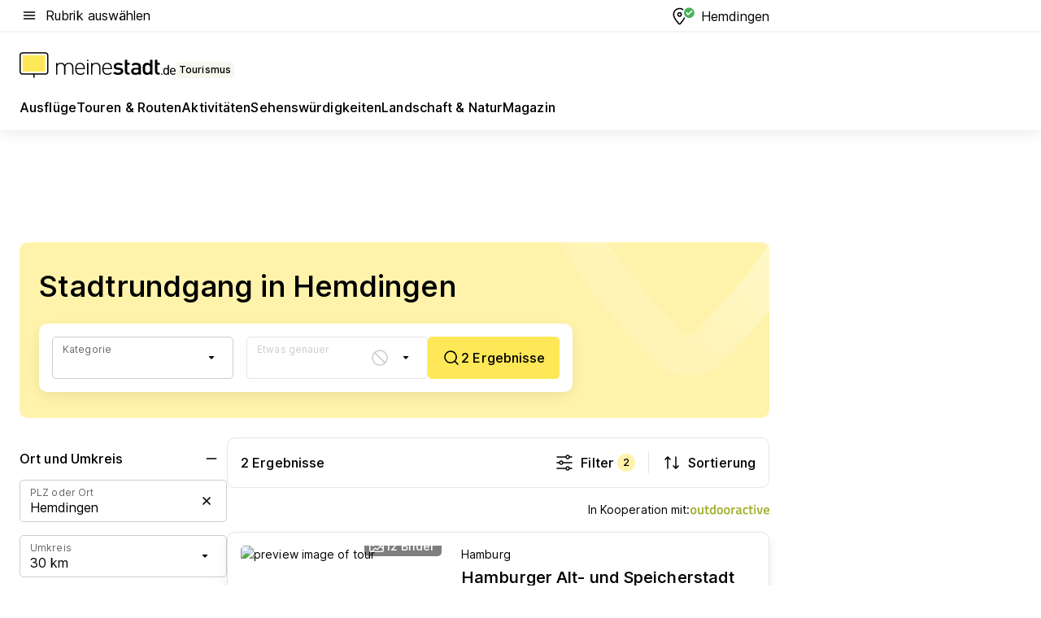

--- FILE ---
content_type: text/html; charset=utf-8
request_url: https://tourismus.meinestadt.de/hemdingen/outdoor/stadttouren
body_size: 98962
content:
<!DOCTYPE html><html lang="de"><head><meta charset="UTF-8"><meta name="referrer" content="unsafe-url"><meta name="viewport" content="width=device-width, initial-scale=1.0"><meta http-equiv="X-UA-Compatible" content="ie=edge"><title>Stadtrundgang Hemdingen - Touren &amp; Routen | meinestadt.de</title><meta name="description" content="Tipps und Infos zu den schönsten Stadtrundgängen in Hemdingen und Umgebung - Stadtführung ✔ Stadttouren ✔ Stadtspaziergang ✔ - bei meinestadt.de!"><meta name="robots" content="noindex"><link rel="canonical" href="https://tourismus.meinestadt.de/hemdingen/outdoor/stadttouren"><meta property="og:site_name" content="meinestadt.de"><meta property="og:locale" content="de_DE"><meta property="og:type" content="website"><meta property="twitter:site" content="@meinestadt.de"><meta property="twitter:site:id" content="18801608"><meta property="twitter:card" content="summary_large_image"><meta property="fb:app_id" content="1142750435829968"><meta property="fb:pages" content="64154755476"><link rel="dns-prefetch" href="https://image-resize.meinestadt.de"><link rel="dns-prefetch" href="https://cluster-services.meinestadt.de"><link rel="preconnect" href="https://image-resize.meinestadt.de"><link rel="preconnect" href="https://cluster-services.meinestadt.de"><link href="https://cluster-services.meinestadt.de/fonts/v1/inter/fonts.css" rel="stylesheet"><link rel="preload" href="//securepubads.g.doubleclick.net/tag/js/gpt.js" as="script"><style>/*! normalize.css v8.0.1 | MIT License | github.com/necolas/normalize.css */html{line-height:1.15;-webkit-text-size-adjust:100%}body{margin:0}main{display:block}h1{font-size:2em;margin:.67em 0}hr{box-sizing:content-box;height:0;overflow:visible}pre{font-family:monospace,monospace;font-size:1em}a{background-color:transparent}abbr[title]{border-bottom:none;text-decoration:underline;-webkit-text-decoration:underline dotted;text-decoration:underline dotted}b,strong{font-weight:bolder}code,kbd,samp{font-family:monospace,monospace;font-size:1em}small{font-size:80%}sub,sup{font-size:75%;line-height:0;position:relative;vertical-align:baseline}sub{bottom:-.25em}sup{top:-.5em}img{border-style:none}button,input,optgroup,select,textarea{font-family:inherit;font-size:100%;line-height:1.15;margin:0}button,input{overflow:visible}button,select{text-transform:none}[type=button],[type=reset],[type=submit],button{-webkit-appearance:button}[type=button]::-moz-focus-inner,[type=reset]::-moz-focus-inner,[type=submit]::-moz-focus-inner,button::-moz-focus-inner{border-style:none;padding:0}[type=button]:-moz-focusring,[type=reset]:-moz-focusring,[type=submit]:-moz-focusring,button:-moz-focusring{outline:1px dotted ButtonText}fieldset{padding:.35em .75em .625em}legend{box-sizing:border-box;color:inherit;display:table;max-width:100%;padding:0;white-space:normal}progress{vertical-align:baseline}textarea{overflow:auto}[type=checkbox],[type=radio]{box-sizing:border-box;padding:0}[type=number]::-webkit-inner-spin-button,[type=number]::-webkit-outer-spin-button{height:auto}[type=search]{-webkit-appearance:textfield;outline-offset:-2px}[type=search]::-webkit-search-decoration{-webkit-appearance:none}::-webkit-file-upload-button{-webkit-appearance:button;font:inherit}:-webkit-autofill{-webkit-text-fill-color:fieldtext}details{display:block}summary{display:list-item}[hidden],template{display:none}blockquote,body,dd,dl,fieldset,figure,h1,h2,h3,h4,h5,h6,hr,legend,ol,p,pre,ul{margin:0;padding:0}li>ol,li>ul{margin-bottom:0}table{border-collapse:collapse;border-spacing:0}fieldset{border:0;min-width:0}button,input,select{-webkit-appearance:none;-moz-appearance:none;appearance:none;background-color:transparent;border:0;color:#000;font-family:Inter,sans-serif;font-size:14px;letter-spacing:.1px;line-height:22px;margin:0;outline:none!important;padding:0}@media screen and (min-width:375px){button,input,select{font-size:14px;letter-spacing:.1px;line-height:22px}}@media screen and (min-width:1280px){button,input,select{font-size:14px;letter-spacing:.1px;line-height:22px}}button:disabled,input:disabled,select:disabled{opacity:1;-webkit-text-fill-color:currentColor}button[type=submit],input[type=submit],select[type=submit]{font-weight:400}textarea{background-color:transparent;border:0;padding:0;resize:none}html{box-sizing:border-box;font-size:10px;min-height:100%;overflow-y:scroll}html *{box-sizing:inherit}html :after,html :before{box-sizing:inherit;display:block}body{color:#000;font-family:Inter,sans-serif;font-size:14px;letter-spacing:.1px;line-height:22px;position:relative}@media screen and (min-width:375px){body{font-size:14px;letter-spacing:.1px;line-height:22px}}@media screen and (min-width:1280px){body{font-size:14px;letter-spacing:.1px;line-height:22px}}button:disabled,input[type=button]:disabled,input[type=submit]:disabled{cursor:not-allowed}*{-webkit-tap-highlight-color:rgba(0,0,0,0);-moz-tap-highlight-color:transparent}:focus,:hover{outline:none}input:-webkit-autofill,input:-webkit-autofill:active,input:-webkit-autofill:focus,input:-webkit-autofill:hover{-webkit-transition:color 9999s ease-out,background-color 9999s ease-out;-webkit-transition-delay:9999s}a{color:#000;text-decoration:none;text-decoration-line:none}a:active,a:focus,a:hover,a:visited{color:#000;text-decoration:none}h1{font-size:22px;letter-spacing:.1px;line-height:30px}@media screen and (min-width:375px){h1{font-size:26px;letter-spacing:.1px;line-height:34px}}@media screen and (min-width:1280px){h1{font-size:36px;letter-spacing:.1px;line-height:44px}}h2{font-size:20px;letter-spacing:.1px;line-height:28px}@media screen and (min-width:375px){h2{font-size:22px;letter-spacing:.1px;line-height:30px}}@media screen and (min-width:1280px){h2{font-size:28px;letter-spacing:.1px;line-height:36px}}h3{font-size:18px;letter-spacing:.1px;line-height:26px}@media screen and (min-width:375px){h3{font-size:18px;letter-spacing:.1px;line-height:26px}}@media screen and (min-width:1280px){h3{font-size:20px;letter-spacing:.1px;line-height:28px}}h4{font-size:16px;letter-spacing:.1px;line-height:24px}@media screen and (min-width:375px){h4{font-size:16px;letter-spacing:.1px;line-height:24px}}@media screen and (min-width:1280px){h4{font-size:16px;letter-spacing:.1px;line-height:24px}}h5{font-size:14px;letter-spacing:.1px;line-height:22px}@media screen and (min-width:375px){h5{font-size:14px;letter-spacing:.1px;line-height:22px}}@media screen and (min-width:1280px){h5{font-size:14px;letter-spacing:.1px;line-height:22px}}h6{font-size:14px;letter-spacing:.1px;line-height:22px}@media screen and (min-width:375px){h6{font-size:14px;letter-spacing:.1px;line-height:22px}}@media screen and (min-width:1280px){h6{font-size:14px;letter-spacing:.1px;line-height:22px}}html{bottom:0;left:0;overflow-x:hidden;position:relative;right:0;top:0;-webkit-overflow-scrolling:touch}@supports (scrollbar-gutter:stable){html{scrollbar-gutter:stable}}@supports not (scrollbar-gutter:stable){html{overflow-y:scroll}}html.-noScroll{overflow:hidden}html.-noScroll::-webkit-scrollbar{display:none}@supports not (scrollbar-gutter:stable){@media screen and (min-width:768px){html.-noScroll,html.-noScroll .ms-cookie-banner{padding-right:15px}}}html.-noScroll body{height:100%;overflow:hidden;width:100%}form{margin:0}select{-webkit-appearance:none}::-ms-clear{display:none}button:focus{outline:0!important}</style><style>.ms-defaultView{display:grid;grid-template-areas:"smartBanner smartBanner smartBanner" "header header header" "m0 m0 m0" "stage stage stage" ". main ." "footer footer footer";grid-template-rows:auto auto auto auto 1fr auto;min-height:100%;width:100%}@media screen and (min-width:768px){.ms-defaultView{grid-template-areas:"header header header" "header header header" ". p0 ." "stage stage skyRight" "skyLeft main skyRight" "footer footer footer";grid-template-rows:auto auto auto auto 1fr auto}}@media screen and (min-width:1280px){.ms-defaultView{grid-template-areas:"header header header" "header header header" ". p0 ." "stage stage stage" "skyLeft main skyRight" "footer footer footer";grid-template-rows:auto auto auto auto 1fr auto}}.ms-defaultView{grid-template-columns:0 minmax(0,768px) 0}@media screen and (min-width:768px){.ms-defaultView{grid-template-columns:0 768px 1fr}}@media screen and (min-width:1280px){.ms-defaultView{grid-template-columns:1fr 970px minmax(310px,1fr)}}@media screen and (min-width:1440px){.ms-defaultView{grid-template-columns:minmax(160px,1fr) 970px minmax(310px,1fr)}}@media screen and (min-width:1600px){.ms-defaultView{grid-template-columns:minmax(160px,1fr) 1140px minmax(310px,1fr)}}.ms-defaultView__smartBanner{grid-area:smartBanner}.ms-defaultView__header{grid-area:header;margin-bottom:24px}@media screen and (min-width:768px){.ms-defaultView__m0,.ms-defaultView__m9{display:none}}.ms-defaultView__m0{grid-area:m0;padding-bottom:5px;padding-top:5px}.ms-defaultView__p2,.ms-defaultView__p5{display:none;padding-bottom:10px}@media screen and (min-width:768px){.ms-defaultView__p2,.ms-defaultView__p5{display:block}}.ms-defaultView__p2{grid-area:skyRight}.ms-defaultView__p5{grid-area:skyLeft;justify-self:end;padding-right:10px}@media screen and (max-width:1440px){.ms-defaultView__p5{display:none}}.ms-defaultView__p0{display:none;grid-area:p0;justify-content:center}@media screen and (min-width:768px){.ms-defaultView__p0{display:flex}}.ms-defaultView__main{grid-area:main}.ms-defaultView__stage{grid-area:stage;z-index:5}.ms-defaultView__footer{grid-area:footer}.ms-defaultView__linkunits{margin-bottom:30px}.ms-defaultView.-hasStage .ms-defaultView__p2{padding-top:10px}.ms-defaultView.-hasStage .ms-defaultView__header{margin-bottom:0}@media screen and (min-width:1280px){.ms-defaultView.-hasStage .ms-defaultView__header{margin-bottom:24px}.ms-defaultView.-stageWithAds{grid-template-areas:"header header header" "header header header" ". p0 ." "skyLeft stage skyRight" "skyLeft main skyRight" "footer footer footer"}}.ms-header[data-v-3396afb3]{box-shadow:0 4px 12px 0 rgba(0,0,0,.04),0 7px 25px 0 rgba(0,0,0,.04);display:flex;flex-direction:column;position:relative;width:100%}@media screen and (min-width:1280px){.ms-header[data-v-3396afb3]{padding-bottom:8px}.ms-header[data-v-3396afb3]:before{background-color:#f5f5f5;content:"";display:block;height:2px;left:0;position:absolute;top:38px;width:100%;z-index:-1}}.ms-header__lowerSection[data-v-3396afb3],.ms-header__middleSection[data-v-3396afb3],.ms-header__upperSection[data-v-3396afb3]{display:grid;grid-template-areas:". content .";grid-template-columns:0 minmax(0,768px) 0}@media screen and (min-width:768px){.ms-header__lowerSection[data-v-3396afb3],.ms-header__middleSection[data-v-3396afb3],.ms-header__upperSection[data-v-3396afb3]{grid-template-columns:0 768px 1fr}}@media screen and (min-width:1280px){.ms-header__lowerSection[data-v-3396afb3],.ms-header__middleSection[data-v-3396afb3],.ms-header__upperSection[data-v-3396afb3]{grid-template-columns:1fr 970px minmax(310px,1fr)}}@media screen and (min-width:1440px){.ms-header__lowerSection[data-v-3396afb3],.ms-header__middleSection[data-v-3396afb3],.ms-header__upperSection[data-v-3396afb3]{grid-template-columns:minmax(160px,1fr) 970px minmax(310px,1fr)}}@media screen and (min-width:1600px){.ms-header__lowerSection[data-v-3396afb3],.ms-header__middleSection[data-v-3396afb3],.ms-header__upperSection[data-v-3396afb3]{grid-template-columns:minmax(160px,1fr) 1140px minmax(310px,1fr)}}@media screen and (min-width:1280px){.ms-header__middleSection[data-v-3396afb3]{background-color:#f7f6ef}}.ms-header__lowerSectionContent[data-v-3396afb3],.ms-header__middleSectionContent[data-v-3396afb3],.ms-header__upperSectionContent[data-v-3396afb3]{display:grid;grid-area:content}@media screen and (min-width:1280px){.ms-header__lowerSectionContent[data-v-3396afb3],.ms-header__middleSectionContent[data-v-3396afb3],.ms-header__upperSectionContent[data-v-3396afb3]{padding-left:24px;padding-right:24px}}.ms-header__upperSectionContent[data-v-3396afb3]{grid-template-areas:"burgerMenuBtn logo .";grid-template-columns:1fr 1fr 1fr}@media screen and (min-width:1280px){.ms-header__upperSectionContent[data-v-3396afb3]{font-size:16px;grid-template-areas:"burgerMenuBtn .";grid-template-columns:1fr auto;height:40px;letter-spacing:.1px;line-height:24px}}@media screen and (min-width:1280px) and (min-width:375px){.ms-header__upperSectionContent[data-v-3396afb3]{font-size:16px;letter-spacing:.1px;line-height:24px}}@media screen and (min-width:1280px) and (min-width:1280px){.ms-header__upperSectionContent[data-v-3396afb3]{font-size:16px;letter-spacing:.1px;line-height:24px}}.ms-header__middleSectionContent[data-v-3396afb3]{grid-template-areas:"relocation";grid-template-columns:1fr}@media screen and (min-width:1280px){.ms-header__lowerSectionContent[data-v-3396afb3]{grid-template-areas:"logo          linkArea" "nav           nav";grid-template-columns:auto 1fr}}.ms-header__metaActions[data-v-3396afb3]{align-items:center;display:flex;gap:24px;justify-content:center;justify-self:end}@media screen and (min-width:768px){.ms-header__metaActions[data-v-3396afb3]{justify-content:flex-end}}.ms-header__burgerMenu[data-v-3396afb3]{grid-area:burgerMenuBtn}.ms-header__linkArea[data-v-3396afb3]{grid-area:linkArea}.ms-header__logo[data-v-3396afb3]{grid-area:logo}.ms-header__navBar[data-v-3396afb3]{grid-area:nav}.ms-header__relocation[data-v-3396afb3]{background-color:#f7f6ef;border-radius:10px;grid-area:relocation;margin-bottom:16px;margin-left:16px;margin-right:16px}@media screen and (min-width:1280px){.ms-header__relocation[data-v-3396afb3]{border-radius:none;margin:0}}.ms-header__bookmark[data-v-3396afb3],.ms-header__login[data-v-3396afb3]{align-self:center;justify-self:end}.ms-header__relocationToggle[data-v-3396afb3]{align-self:center;justify-self:center}@media screen and (min-width:1280px){.ms-header__relocationToggle[data-v-3396afb3]{justify-self:end}}.ms-header.-noBorderTop[data-v-3396afb3]:before{content:none}.ms-header.-noBorderBottom[data-v-3396afb3]{border-bottom:0;margin-bottom:0}.ms-smartBanner[data-v-41f22f7c]{align-items:center;background-color:#333;color:#fff;display:flex;min-height:80px;padding:10px;position:relative}.ms-smartBanner__closeBtn[data-v-41f22f7c]{align-self:center;cursor:pointer;display:block;height:14px;width:14px}.ms-smartBanner__closeBtn[data-v-41f22f7c],.ms-smartBanner__cta[data-v-41f22f7c],.ms-smartBanner__logo[data-v-41f22f7c]{cursor:pointer}.ms-smartBanner__logo[data-v-41f22f7c]{border-radius:13px;display:block;height:50px;margin-left:5px;width:50px}@media screen and (min-width:375px){.ms-smartBanner__logo[data-v-41f22f7c]{height:60px;margin-left:10px;width:60px}}.ms-smartBanner__description[data-v-41f22f7c],.ms-smartBanner__name[data-v-41f22f7c],.ms-smartBanner__rating[data-v-41f22f7c]{font-size:12px;letter-spacing:.1px;line-height:20px}@media screen and (min-width:375px){.ms-smartBanner__description[data-v-41f22f7c],.ms-smartBanner__name[data-v-41f22f7c],.ms-smartBanner__rating[data-v-41f22f7c]{font-size:12px;letter-spacing:.1px;line-height:20px}}@media screen and (min-width:1280px){.ms-smartBanner__description[data-v-41f22f7c],.ms-smartBanner__name[data-v-41f22f7c],.ms-smartBanner__rating[data-v-41f22f7c]{font-size:12px;letter-spacing:.1px;line-height:20px}}.ms-smartBanner__name[data-v-41f22f7c]{font-weight:525}.ms-smartBanner__rating[data-v-41f22f7c]{margin-top:auto}.ms-smartBanner__cta[data-v-41f22f7c]{border:1px solid #fff;border-radius:3px;bottom:10px;box-sizing:border-box;font-size:14px;letter-spacing:.1px;line-height:22px;padding:5px 10px;position:absolute;right:10px;-webkit-user-select:none;-moz-user-select:none;user-select:none}@media screen and (min-width:375px){.ms-smartBanner__cta[data-v-41f22f7c]{font-size:14px;letter-spacing:.1px;line-height:22px}}@media screen and (min-width:1280px){.ms-smartBanner__cta[data-v-41f22f7c]{font-size:14px;letter-spacing:.1px;line-height:22px}}@media screen and (min-width:375px){.ms-smartBanner__cta[data-v-41f22f7c]{padding:5px 15px}}.ms-smartBanner__cta[data-v-41f22f7c],.ms-smartBanner__cta[data-v-41f22f7c]:visited{color:#fff}.ms-smartBanner__cta[data-v-41f22f7c]:active,.ms-smartBanner__cta[data-v-41f22f7c]:hover{background-color:#fff;border-color:#333;color:#333}.ms-smartBanner__textWrapper[data-v-41f22f7c]{display:flex;flex-direction:column;height:100%;margin-left:5px}@media screen and (min-width:375px){.ms-smartBanner__textWrapper[data-v-41f22f7c]{margin-left:10px}}.ms-smartBanner__star[data-v-41f22f7c]{display:inline;fill:#fc0;height:1em;width:1em}.ms-smartBanner__star+.ms-smartBanner__star[data-v-41f22f7c]{margin-left:1px}.ms-smartBanner__star.-empty[data-v-41f22f7c]{color:#fff}.ms-adPlace[data-v-7a86a1e5]{display:flex;justify-content:center;position:relative}.ms-adPlace__placement[data-v-7a86a1e5]{max-width:100%}.ms-adPlace.-p0[data-v-7a86a1e5]{padding-bottom:5px}.ms-adPlace.-p2[data-v-7a86a1e5]{justify-content:flex-start;padding-left:10px}.ms-adPlace.-p3[data-v-7a86a1e5],.ms-adPlace.-p4[data-v-7a86a1e5]{display:none;margin-bottom:20px;text-align:center;width:300px}@media screen and (min-width:768px){.ms-adPlace.-p3[data-v-7a86a1e5],.ms-adPlace.-p4[data-v-7a86a1e5]{display:block}}.ms-adPlace.-m0[data-v-7a86a1e5]{width:100%}.ms-adPlace.-m9[data-v-7a86a1e5]{position:fixed;top:0;z-index:7000000}.ms-adPlace.-m0sticky[data-v-7a86a1e5]{left:0;position:fixed;top:0;z-index:4000000}.ms-adPlace.-p2[data-v-7a86a1e5],.ms-adPlace.-sticky[data-v-7a86a1e5]{position:sticky;top:10px}.ms-adPlace.-c1[data-v-7a86a1e5],.ms-adPlace.-c2[data-v-7a86a1e5],.ms-adPlace.-c3[data-v-7a86a1e5]{align-items:center;display:flex;height:auto;justify-content:center;margin-left:-20px;margin-right:-20px;text-align:center}.ms-adPlace.-m1[data-v-7a86a1e5]:not(.-disturber),.ms-adPlace.-m2[data-v-7a86a1e5]:not(.-disturber),.ms-adPlace.-m3[data-v-7a86a1e5]:not(.-disturber),.ms-adPlace.-m4[data-v-7a86a1e5]:not(.-disturber),.ms-adPlace.-m5[data-v-7a86a1e5]:not(.-disturber),.ms-adPlace.-m6[data-v-7a86a1e5]:not(.-disturber),.ms-adPlace.-m7[data-v-7a86a1e5]:not(.-disturber),.ms-adPlace.-mx[data-v-7a86a1e5]:not(.-disturber),.ms-adPlace.-n0[data-v-7a86a1e5]:not(.-disturber),.ms-adPlace.-n1[data-v-7a86a1e5]:not(.-disturber),.ms-adPlace.-n2[data-v-7a86a1e5]:not(.-disturber),.ms-adPlace.-n3[data-v-7a86a1e5]:not(.-disturber),.ms-adPlace.-n4[data-v-7a86a1e5]:not(.-disturber),.ms-adPlace.-n5[data-v-7a86a1e5]:not(.-disturber){margin-bottom:20px}@media screen and (min-width:768px){.ms-adPlace.-mobile[data-v-7a86a1e5]{display:none}}.ms-adPlace.-desktop[data-v-7a86a1e5]{display:none}@media screen and (min-width:768px){.ms-adPlace.-desktop[data-v-7a86a1e5]{display:flex}}@charset "UTF-8";.dot[data-v-342a9404]:before{color:#ff5151;content:"●";font-size:18px;position:absolute;right:0;top:-6px}.ms-headerLogo__extraText--truncated[data-v-d9ea6298]{overflow:hidden;text-overflow:ellipsis;white-space:nowrap}.ms-headerLogo[data-v-d9ea6298]{display:flex;height:100%;justify-content:center;width:100%}@media screen and (min-width:1280px){.ms-headerLogo[data-v-d9ea6298]{height:auto;justify-content:flex-start;width:auto}}.ms-headerLogo__slogan[data-v-d9ea6298]{align-items:center;display:flex;flex-direction:column;padding-bottom:16px;padding-top:8px;position:relative}@media screen and (min-width:1280px){.ms-headerLogo__slogan[data-v-d9ea6298]{align-items:center;flex-direction:row;gap:8px;height:32px;justify-content:flex-start;margin:24px 0;padding-bottom:0;padding-top:0;position:relative}}.ms-headerLogo__svg[data-v-d9ea6298]{height:29px;max-width:174px;min-width:174px;width:174px}@media screen and (min-width:1280px){.ms-headerLogo__svg[data-v-d9ea6298]{height:100%;max-width:192px;width:192px}}.ms-headerLogo__channelLabel[data-v-d9ea6298]{align-self:flex-end;background-color:#f7f6ef;border-radius:5px;font-size:12px;font-weight:525;letter-spacing:.1px;line-height:20px;padding:1px 2px;-webkit-user-select:none;-moz-user-select:none;user-select:none}@media screen and (min-width:375px){.ms-headerLogo__channelLabel[data-v-d9ea6298]{font-size:12px;letter-spacing:.1px;line-height:20px}}@media screen and (min-width:1280px){.ms-headerLogo__channelLabel[data-v-d9ea6298]{align-self:center;font-size:12px;letter-spacing:.1px;line-height:20px;margin-top:auto;padding:0 4px;position:relative;right:auto;top:auto}}.ms-headerLogo__extraText[data-v-d9ea6298]{font-size:12px;letter-spacing:.1px;line-height:20px;margin-left:47px;margin-top:5px}@media screen and (min-width:375px){.ms-headerLogo__extraText[data-v-d9ea6298]{font-size:12px;letter-spacing:.1px;line-height:20px}}@media screen and (min-width:1280px){.ms-headerLogo__extraText[data-v-d9ea6298]{font-size:12px;letter-spacing:.1px;line-height:20px}}.ms-headerLogo__extraText--truncated[data-v-d9ea6298]{width:170px}.ms-headerLogo.-noLabel .ms-headerLogo__slogan[data-v-d9ea6298]{height:76px;justify-content:center;padding-bottom:0;padding-top:0}.ms-navBar[data-v-d1b54ae8],.ms-navBar__items[data-v-d1b54ae8]{max-width:100%;width:100%}.ms-navBar__items[data-v-d1b54ae8]{display:flex;flex-direction:row;gap:16px}@media screen and (min-width:1280px){.ms-navBar__items[data-v-d1b54ae8]{gap:32px}}.ms-navBar__item[data-v-d1b54ae8]{list-style:none;position:relative}.ms-navBar__item.-hidden[data-v-d1b54ae8]{opacity:0;pointer-events:none}.ms-navBar__itemLink[data-v-d1b54ae8]{color:#000;cursor:pointer;display:block;font-size:16px;font-weight:525;letter-spacing:.1px;line-height:24px;padding-bottom:8px}@media screen and (min-width:375px){.ms-navBar__itemLink[data-v-d1b54ae8]{font-size:16px;letter-spacing:.1px;line-height:24px}}@media screen and (min-width:1280px){.ms-navBar__itemLink[data-v-d1b54ae8]{font-size:16px;letter-spacing:.1px;line-height:24px}}.ms-navBar__itemLink[data-v-d1b54ae8]:after{border-radius:4px;bottom:0;content:"";height:4px;left:0;position:absolute;transform:scaleX(0);transform-origin:center;transition-duration:.3s;transition-property:background-color,transform;transition-timing-function:cubic-bezier(.4,0,.2,1);width:100%}.ms-navBar__itemLink.-active[data-v-d1b54ae8]:after,.ms-navBar__itemLink[data-v-d1b54ae8]:hover:after{background-color:#ffe857;transform:scaleX(1)}.ms-navBar__itemLink[data-v-d1b54ae8]:active:after{background-color:#fc0;transform:scaleX(1.1)}.ms-navBar__itemLink.-currentChannel[data-v-d1b54ae8]{pointer-events:none}.ms-navBar__itemLink.-currentChannel[data-v-d1b54ae8]:after{background-image:linear-gradient(#ffe857,#ffe857);background-size:100% 4px;border-radius:2px}.ms-navBar__itemLink.-hideHighlighting[data-v-d1b54ae8]:after{background-image:linear-gradient(180deg,#f5f5f5,#f5f5f5);background-size:0 4px}.ms-navBar__itemLink.-noPaddingRight[data-v-d1b54ae8]:hover:after{width:100%}.ms-navBar__itemLink.-noPaddingRight[data-v-d1b54ae8]:active:after{left:-4px;width:calc(100% + 8px)}.ms-navBar__itemLink.-noPaddingRight .ms-navBar__itemLinkText[data-v-d1b54ae8]{padding-right:5px;white-space:nowrap}.ms-navBar__itemLinkText[data-v-d1b54ae8]{white-space:nowrap}.ms-offcanvasNav[data-v-47fe3c3d]{position:relative;z-index:6000020}.ms-offcanvasNav[data-v-47fe3c3d]:before{background-color:#333;bottom:0;content:"";height:100vh;left:0;opacity:0;pointer-events:none;position:fixed;top:0;transition-duration:.3s;transition-property:opacity,-webkit-backdrop-filter;transition-property:backdrop-filter,opacity;transition-property:backdrop-filter,opacity,-webkit-backdrop-filter;transition-timing-function:cubic-bezier(.4,0,.2,1);width:100vw;will-change:backdrop-filter}@supports ((-webkit-backdrop-filter:blur()) or (backdrop-filter:blur())){.ms-offcanvasNav[data-v-47fe3c3d]:before{-webkit-backdrop-filter:blur(0);backdrop-filter:blur(0)}}.ms-offcanvasNav[data-v-47fe3c3d]:before{z-index:-1}.ms-offcanvasNav.-open .ms-offcanvasNav__drawer[data-v-47fe3c3d]{transform:translateX(0)}.ms-offcanvasNav.-open[data-v-47fe3c3d]:before{cursor:pointer;opacity:.75;pointer-events:all}@supports ((-webkit-backdrop-filter:blur()) or (backdrop-filter:blur())){.ms-offcanvasNav.-open[data-v-47fe3c3d]:before{-webkit-backdrop-filter:blur(1px);backdrop-filter:blur(1px)}}.ms-offcanvasNav__drawer[data-v-47fe3c3d]{background-color:#fff;bottom:0;display:flex;flex-direction:column;left:0;position:fixed;right:0;top:0;transform:translateX(-100%);transition:transform .3s cubic-bezier(.4,0,.2,1);width:100vw;z-index:0}@media screen and (min-width:768px){.ms-offcanvasNav__drawer[data-v-47fe3c3d]{width:320px}}.ms-offcanvasNav__layerWrapper[data-v-47fe3c3d]{display:flex;flex-grow:1;min-width:100%;overflow:hidden;position:relative;z-index:5}.ms-offcanvasNav__level0[data-v-47fe3c3d],.ms-offcanvasNav__level1[data-v-47fe3c3d]{bottom:0;display:flex;flex-direction:column;left:0;overflow:hidden;position:absolute;right:0;top:0;transition:transform .3s cubic-bezier(.4,0,.2,1)}.ms-offcanvasNav__level0[data-v-47fe3c3d]{transform:translateX(0)}.ms-offcanvasNav__level0.-open[data-v-47fe3c3d]{transform:translateX(-100%)}.ms-offcanvasNav__level1[data-v-47fe3c3d]{transform:translateX(100%)}.ms-offcanvasNav__level1.-open[data-v-47fe3c3d]{transform:translateX(0)}.ms-offcanvasNav__nav[data-v-47fe3c3d]{align-items:center;background-color:#fff;display:flex;justify-content:space-between;padding-left:32px;padding-right:32px;padding-top:32px;width:100%}.ms-offcanvasNav__icon[data-v-47fe3c3d]{height:24px;width:24px}.ms-offcanvasNav__backBtn[data-v-47fe3c3d],.ms-offcanvasNav__closeBtn[data-v-47fe3c3d]{align-items:center;cursor:pointer;display:flex;height:100%}.ms-offcanvasNav__backBtn+.ms-offcanvasNav__backBtn[data-v-47fe3c3d],.ms-offcanvasNav__backBtn+.ms-offcanvasNav__closeBtn[data-v-47fe3c3d],.ms-offcanvasNav__closeBtn+.ms-offcanvasNav__backBtn[data-v-47fe3c3d],.ms-offcanvasNav__closeBtn+.ms-offcanvasNav__closeBtn[data-v-47fe3c3d]{margin-left:auto}.ms-offcanvasNav__backBtn.-noPointer[data-v-47fe3c3d],.ms-offcanvasNav__closeBtn.-noPointer[data-v-47fe3c3d]{cursor:auto}.ms-offcanvasNav__headline[data-v-47fe3c3d],.ms-offcanvasNav__link[data-v-47fe3c3d]{flex-shrink:0}.ms-offcanvasNav__headline[data-v-47fe3c3d]{align-items:center;display:flex;flex-direction:column;font-size:18px;font-weight:525;letter-spacing:.1px;line-height:26px;padding-bottom:48px;padding-top:24px;text-align:center}@media screen and (min-width:375px){.ms-offcanvasNav__headline[data-v-47fe3c3d]{font-size:18px;letter-spacing:.1px;line-height:26px}}@media screen and (min-width:1280px){.ms-offcanvasNav__headline[data-v-47fe3c3d]{font-size:20px;letter-spacing:.1px;line-height:28px}}.ms-offcanvasNav__link[data-v-47fe3c3d]{align-items:center;cursor:pointer;display:flex;font-size:16px;font-weight:525;height:50px;justify-content:space-between;letter-spacing:.1px;line-height:24px;padding-left:32px;padding-right:32px;position:relative;width:100%}@media screen and (min-width:375px){.ms-offcanvasNav__link[data-v-47fe3c3d]{font-size:16px;letter-spacing:.1px;line-height:24px}}@media screen and (min-width:1280px){.ms-offcanvasNav__link[data-v-47fe3c3d]{font-size:16px;letter-spacing:.1px;line-height:24px}}.ms-offcanvasNav__link[data-v-47fe3c3d]:after{border-radius:2px;bottom:0;content:"";left:0;position:absolute;top:0;width:5px}.ms-offcanvasNav__link[data-v-47fe3c3d]:hover:after{background-color:#f1ede0}.ms-offcanvasNav__link.-active[data-v-47fe3c3d]{font-weight:525}.ms-offcanvasNav__link.-active[data-v-47fe3c3d]:after{background-color:#ffda00}.ms-offcanvasNav__body[data-v-47fe3c3d]{flex-shrink:1;overflow-y:auto;-webkit-overflow-scrolling:touch}.ms-offcanvasNav__btnArea[data-v-47fe3c3d]{box-shadow:0 4px 12px 0 rgba(0,0,0,.04),0 7px 25px 0 rgba(0,0,0,.04);display:flex;flex-direction:column;flex-shrink:0;gap:8px;justify-self:flex-end;margin-top:auto;padding:32px}.ms-offcanvasNav__cta[data-v-47fe3c3d]{align-items:center;background-color:#ffda00;display:flex;flex-grow:1;justify-content:center;min-height:50px;min-width:50%;padding-left:5px;padding-right:5px;text-align:center}.ms-offcanvasNav__cta.-secondary[data-v-47fe3c3d]{background:#fff}.ms-offcanvasNav__channelIcon[data-v-47fe3c3d]{background-color:#fbfaf7;border-radius:50%;margin-bottom:8px}.cs-bookmark-icon[data-v-3aada5eb]{display:block;position:relative}.cs-bookmark-icon[data-v-3aada5eb]:after{background-color:#f14165;border:2px solid #fff;border-radius:50%;content:"";height:10px;opacity:0;position:absolute;right:1px;top:1px;transition:opacity .2s cubic-bezier(.4,0,.2,1);width:10px}.cs-bookmark-icon__icon[data-v-3aada5eb]{height:24px;width:24px}.cs-bookmark-icon.-hasDot[data-v-3aada5eb]:after{opacity:1}.ms-textLink.-truncated .ms-textLink__textWrapper[data-v-38ea909b],.ms-textLink__suffix[data-v-38ea909b]{overflow:hidden;text-overflow:ellipsis;white-space:nowrap}.ms-textLink[data-v-38ea909b]{align-items:flex-start;cursor:pointer;display:flex}.ms-textLink .ms-textLink__text[data-v-38ea909b]{background-image:linear-gradient(#fc0,#fc0);background-position:50% 100%;background-repeat:no-repeat;background-size:0 2px;transition:background-size .3s ease-in}.ms-textLink:focus .ms-textLink__text[data-v-38ea909b],.ms-textLink:hover .ms-textLink__text[data-v-38ea909b]{background-size:100% 2px}.ms-textLink:active .ms-textLink__text[data-v-38ea909b]{background-image:linear-gradient(#fc0,#fc0);background-size:100% 2px}.ms-textLink__svg[data-v-38ea909b]{color:#fc0;display:inline-block;height:22px;margin-right:5px;min-width:12px;width:12px}@media screen and (min-width:768px){.ms-textLink__svg[data-v-38ea909b]{height:22px}}.ms-textLink.-copylink[data-v-38ea909b]{color:inherit;display:inline-block;font-size:inherit;font-weight:inherit}.ms-textLink.-copylink .ms-textLink__text[data-v-38ea909b]{background-image:linear-gradient(#fc0,#fc0);background-position:50% 100%;background-repeat:no-repeat;background-size:80% 2px;transition:background-size .3s ease-in}.ms-textLink.-copylink:focus .ms-textLink__text[data-v-38ea909b],.ms-textLink.-copylink:hover .ms-textLink__text[data-v-38ea909b]{background-size:100% 2px}.ms-textLink.-copylink:active .ms-textLink__text[data-v-38ea909b]{background-image:linear-gradient(#333,#333);background-size:100% 2px}.ms-textLink.-hyphens[data-v-38ea909b]{-webkit-hyphens:auto;hyphens:auto;word-break:normal}.ms-textLink.-anchorLink[data-v-38ea909b]{display:inline}.ms-textLink.-clickArea[data-v-38ea909b]:after{bottom:0;content:"";left:0;position:absolute;right:0;top:0}.ms-textLink__suffix[data-v-38ea909b]{color:#999;margin-left:5px}.ms-button[data-v-0cd7eb0c]{background-color:#ffda00;border:1px solid #ffda00;border-radius:3px;cursor:pointer;display:inline-block;height:50px;max-height:50px;min-height:50px;padding-left:30px;padding-right:30px;position:relative;transition-duration:.3s;transition-property:color,background-color,border-color;transition-timing-function:cubic-bezier(.4,0,.2,1);-webkit-user-select:none;-moz-user-select:none;user-select:none}.ms-button[data-v-0cd7eb0c]:active,.ms-button[data-v-0cd7eb0c]:focus,.ms-button[data-v-0cd7eb0c]:hover{background-color:#feba2e;border-color:#feba2e}.ms-button[data-v-0cd7eb0c]:disabled{background-color:#fced96;border-color:#fced96;color:#999;cursor:not-allowed}.ms-button[data-v-0cd7eb0c]:active:not(:disabled){transform:translateY(2px)}.ms-button__flexWrapper[data-v-0cd7eb0c]{align-items:center;display:flex;height:100%;justify-content:center}.ms-button__icon[data-v-0cd7eb0c]{height:25px;margin-right:10px;width:25px}.ms-button__loader[data-v-0cd7eb0c]{display:none;left:50%;position:absolute;top:50%;transform:translate(-50%,-50%)}.ms-button.-secondary[data-v-0cd7eb0c]{background-color:#f5f5f5;border-color:#ccc}.ms-button.-secondary[data-v-0cd7eb0c]:active,.ms-button.-secondary[data-v-0cd7eb0c]:focus,.ms-button.-secondary[data-v-0cd7eb0c]:hover{background-color:#ccc}.ms-button.-secondary[data-v-0cd7eb0c]:disabled{background-color:#f5f5f5}.ms-button.-inverted[data-v-0cd7eb0c]{background-color:transparent;border-color:#fff;color:#fff}.ms-button.-inverted[data-v-0cd7eb0c]:active,.ms-button.-inverted[data-v-0cd7eb0c]:focus,.ms-button.-inverted[data-v-0cd7eb0c]:hover{background-color:#fff;color:#333}.ms-button.-inverted[data-v-0cd7eb0c]:disabled{background-color:#f5f5f5}.ms-button.-small[data-v-0cd7eb0c]{height:30px;max-height:30px;min-height:30px}.ms-button.-noTextWrap[data-v-0cd7eb0c]{white-space:nowrap}.ms-button.-square[data-v-0cd7eb0c]{padding:0;width:50px}.ms-button.-loading .ms-button__flexWrapper[data-v-0cd7eb0c]{visibility:hidden}.ms-button.-loading .ms-button__loader[data-v-0cd7eb0c]{display:block}.cs-autocomplete-dropdown__wrapper[data-v-f6b38de5]{align-items:flex-end;border-radius:5px;border-style:solid;border-width:1px;display:flex;height:52px;padding:5px 12px;position:relative;--tw-border-opacity:1;border-color:rgb(204 204 204/var(--tw-border-opacity));transition-duration:.2s;transition-property:all;transition-timing-function:cubic-bezier(.4,0,.2,1)}.cs-autocomplete-dropdown__wrapper[data-v-f6b38de5]:hover{box-shadow:0 0 0 4px #f1ede0}.cs-autocomplete-dropdown__input[data-v-f6b38de5]{flex-grow:1;overflow:hidden;text-overflow:ellipsis;white-space:nowrap;width:100%}.cs-autocomplete-dropdown__label[data-v-f6b38de5]{left:12px;max-width:calc(100% - 24px);overflow:hidden;position:absolute;text-overflow:ellipsis;top:5px;transform:translateY(9px);white-space:nowrap;--tw-text-opacity:1;color:rgb(102 102 102/var(--tw-text-opacity));transition-duration:.2s;transition-property:all;transition-timing-function:cubic-bezier(.4,0,.2,1)}@media screen and (min-width:768px){.cs-autocomplete-dropdown__label[data-v-f6b38de5]{transform:translateY(9px)}}.cs-autocomplete-dropdown.-filled .cs-autocomplete-dropdown__label[data-v-f6b38de5],.cs-autocomplete-dropdown.-focus .cs-autocomplete-dropdown__label[data-v-f6b38de5]{font-size:12px;letter-spacing:.1px;line-height:20px;transform:translateY(0)}@media screen and (min-width:375px){.cs-autocomplete-dropdown.-filled .cs-autocomplete-dropdown__label[data-v-f6b38de5],.cs-autocomplete-dropdown.-focus .cs-autocomplete-dropdown__label[data-v-f6b38de5]{font-size:12px;letter-spacing:.1px;line-height:20px}}@media screen and (min-width:1280px){.cs-autocomplete-dropdown.-filled .cs-autocomplete-dropdown__label[data-v-f6b38de5],.cs-autocomplete-dropdown.-focus .cs-autocomplete-dropdown__label[data-v-f6b38de5]{font-size:12px;letter-spacing:.1px;line-height:20px}}.cs-autocomplete-dropdown.-focus .cs-autocomplete-dropdown__wrapper[data-v-f6b38de5]{box-shadow:0 0 0 4px #fff3ab;--tw-border-opacity:1;border-color:rgb(255 211 29/var(--tw-border-opacity))}.cs-autocomplete-dropdown.-error .cs-autocomplete-dropdown__input[data-v-f6b38de5]{width:calc(100% - 52px)}.cs-autocomplete-dropdown.-error .cs-autocomplete-dropdown__wrapper[data-v-f6b38de5]{box-shadow:0 0 0 4px #fccfd8;--tw-border-opacity:1;border-color:rgb(241 65 101/var(--tw-border-opacity))}.cs-autocomplete-dropdown.-error .cs-autocomplete-dropdown__label[data-v-f6b38de5],.cs-autocomplete-dropdown.-error .cs-autocomplete-dropdown__wrapper[data-v-f6b38de5]{--tw-text-opacity:1;color:rgb(241 65 101/var(--tw-text-opacity))}.cs-autocomplete-dropdown.-inactive[data-v-f6b38de5]{cursor:not-allowed}.cs-autocomplete-dropdown.-inactive .cs-autocomplete-dropdown__input[data-v-f6b38de5]{cursor:not-allowed;width:calc(100% - 52px)}.cs-autocomplete-dropdown.-inactive .cs-autocomplete-dropdown__wrapper[data-v-f6b38de5]{box-shadow:none;--tw-border-opacity:1;border-color:rgb(229 229 229/var(--tw-border-opacity))}.cs-autocomplete-dropdown.-inactive .cs-autocomplete-dropdown__label[data-v-f6b38de5],.cs-autocomplete-dropdown.-inactive .cs-autocomplete-dropdown__wrapper[data-v-f6b38de5]{--tw-text-opacity:1;color:rgb(204 204 204/var(--tw-text-opacity))}.mt-12[data-v-f6b38de5]{margin-top:12px}.ms-stars-rating__star[data-v-2cac27f2]{height:1em;width:1em}.ms-stars-rating__star+.ms-stars-rating__star[data-v-2cac27f2]{margin-left:1px}.cs-filterBar[data-v-974450fc]{align-items:center;display:flex;font-size:16px;font-weight:525;height:60px;justify-content:flex-end;letter-spacing:.1px;line-height:24px;padding:8px 16px}@media screen and (min-width:375px){.cs-filterBar[data-v-974450fc]{font-size:16px;letter-spacing:.1px;line-height:24px}}@media screen and (min-width:1280px){.cs-filterBar[data-v-974450fc]{font-size:16px;letter-spacing:.1px;line-height:24px}}.cs-filterBar__results[data-v-974450fc]{display:none;margin-right:auto}@media screen and (min-width:768px){.cs-filterBar__results[data-v-974450fc]{display:block}}.cs-filterBar__button[data-v-974450fc]{align-items:center;display:flex;height:100%;position:relative}.cs-filterBar__button.-filter[data-v-974450fc]{margin-right:auto}@media screen and (min-width:768px){.cs-filterBar__button.-filter[data-v-974450fc]{margin-right:0}}.cs-filterBar__icon[data-v-974450fc]{height:24px;margin-right:8px;width:24px}.cs-filterBar__filterAmount[data-v-974450fc]{align-items:center;border-radius:50%;display:flex;flex-shrink:0;font-size:12px;height:22px;justify-content:center;letter-spacing:.1px;line-height:20px;margin-left:4px;width:22px}@media screen and (min-width:375px){.cs-filterBar__filterAmount[data-v-974450fc]{font-size:12px;letter-spacing:.1px;line-height:20px}}@media screen and (min-width:1280px){.cs-filterBar__filterAmount[data-v-974450fc]{font-size:12px;letter-spacing:.1px;line-height:20px}}.cs-filterBar__divider[data-v-974450fc]{background-color:#e5e5e5;height:26px;margin-left:16px;margin-right:16px;width:1px}.cs-filterBar__divider.-bookmark[data-v-974450fc]{margin-right:6px}.cs-filterBar__bookmarkIcon[data-v-974450fc]{padding:10px}.cs-filterBar__sort[data-v-974450fc]{cursor:pointer;inset:0;opacity:0;position:absolute}.cs-modal[data-v-c7199f53]{align-items:flex-end;background-color:rgba(0,0,0,.5);display:flex;inset:0;justify-content:center;padding-top:16px;position:fixed;transition:opacity .3s cubic-bezier(.4,0,.2,1);z-index:6000025}@media screen and (min-width:768px){.cs-modal[data-v-c7199f53]{align-items:center;padding-bottom:64px;padding-top:64px}.cs-modal.-fullscreen[data-v-c7199f53]{padding-bottom:0}}@media screen and (min-width:1280px){.cs-modal.-fullscreen[data-v-c7199f53]{padding-top:24px}}.cs-modal.-fullscreen .cs-modal__dialog[data-v-c7199f53]{height:100%;max-height:none;width:100%}.cs-modal__dialog[data-v-c7199f53]{border-top-left-radius:10px;border-top-right-radius:10px;display:flex;flex-direction:column;max-height:100%;overflow:hidden;width:100%}@media screen and (min-width:768px){.cs-modal__dialog[data-v-c7199f53]{border-bottom-left-radius:10px;border-bottom-right-radius:10px;box-shadow:0 4px 12px 0 rgba(0,0,0,.04),0 7px 25px 0 rgba(0,0,0,.04);width:632px}}.cs-modal__head[data-v-c7199f53]{align-items:center;border-top-left-radius:10px;border-top-right-radius:10px;box-shadow:0 4px 12px 0 rgba(0,0,0,.04),0 7px 25px 0 rgba(0,0,0,.04);display:grid;grid-template-areas:"close title .";grid-template-columns:24px 1fr 24px;padding:16px}.cs-modal__close[data-v-c7199f53]{height:24px;width:24px}.cs-modal__title[data-v-c7199f53]{font-size:16px;font-weight:525;letter-spacing:.1px;line-height:24px;text-align:center}@media screen and (min-width:375px){.cs-modal__title[data-v-c7199f53]{font-size:16px;letter-spacing:.1px;line-height:24px}}@media screen and (min-width:1280px){.cs-modal__title[data-v-c7199f53]{font-size:16px;letter-spacing:.1px;line-height:24px}}.cs-modal__body[data-v-c7199f53]{height:100%;overflow-x:hidden;overflow-y:auto;padding:16px;width:100%}@media screen and (min-width:768px){.cs-modal__body[data-v-c7199f53]{padding:24px}}.cs-modal__footer[data-v-c7199f53]{background-color:#fff;box-shadow:0 4px 12px 0 rgba(0,0,0,.04),0 7px 25px 0 rgba(0,0,0,.04);display:flex;gap:16px;padding:16px}@media screen and (min-width:375px){.cs-modal__footer[data-v-c7199f53]{padding-left:24px;padding-right:24px}}@media screen and (min-width:768px){.cs-modal__footer[data-v-c7199f53]{justify-content:flex-end}}.cs-modal__footer.-two[data-v-c7199f53]{display:grid;grid-template-columns:1fr}@media screen and (min-width:375px){.cs-modal__footer.-two[data-v-c7199f53]{grid-template-columns:1fr 1fr;justify-content:unset}}.cs-modal__button[data-v-c7199f53]{width:100%}@media screen and (min-width:768px){.cs-modal__button[data-v-c7199f53]{width:auto}}.dialog-enter-from[data-v-c7199f53],.dialog-leave-to[data-v-c7199f53]{opacity:0;transform:translateY(100vh)}.dialog-enter-active[data-v-c7199f53],.dialog-leave-active[data-v-c7199f53]{transition:opacity .3s cubic-bezier(.4,0,.2,1),transform .3s cubic-bezier(.4,0,.2,1)}.w-custom[data-v-c9cd81b2]{width:260px}.custom-img-size{flex-shrink:0;height:100%;max-height:170px;-o-object-fit:cover;object-fit:cover;width:100%}@media screen and (min-width:768px){.custom-img-size{max-height:144px;width:200px}}@media screen and (min-width:1280px){.custom-img-size{max-height:184px;width:255px}}@media screen and (min-width:1600px){.custom-img-size{max-height:162px;width:225px}}.disabled-text[data-v-3100b0ad]{color:#ccc;-webkit-text-fill-color:#ccc}.ms-clickArea[data-v-0a2bb1bc],.ms-clickArea[data-v-0a2bb1bc]:focus,.ms-clickArea[data-v-0a2bb1bc]:hover,.ms-clickArea[data-v-0a2bb1bc]:visited{color:inherit}.ms-clickArea[data-v-0a2bb1bc]:after{bottom:0;content:"";display:block;left:0;position:absolute;right:0;top:0;z-index:10}.cs-dropdown__wrapper[data-v-485b4986]{align-items:flex-end;border-radius:5px;border-style:solid;border-width:1px;display:flex;height:52px;padding:5px 0 5px 12px;position:relative;--tw-border-opacity:1;border-color:rgb(204 204 204/var(--tw-border-opacity));transition-duration:.2s;transition-property:all;transition-timing-function:cubic-bezier(.4,0,.2,1)}.cs-dropdown__wrapper[data-v-485b4986]:hover{box-shadow:0 0 0 4px #f1ede0}.cs-dropdown__input[data-v-485b4986]{flex-grow:1;overflow:hidden;text-overflow:ellipsis;white-space:nowrap;width:100%}.cs-dropdown__label[data-v-485b4986]{left:12px;position:absolute;top:5px;transform:translateY(9px);--tw-text-opacity:1;color:rgb(102 102 102/var(--tw-text-opacity));transition-duration:.2s;transition-property:all;transition-timing-function:cubic-bezier(.4,0,.2,1)}@media screen and (min-width:768px){.cs-dropdown__label[data-v-485b4986]{transform:translateY(9px)}}.cs-dropdown__value[data-v-485b4986]{overflow:hidden;text-overflow:ellipsis;white-space:nowrap}.cs-dropdown.-filled .cs-dropdown__label[data-v-485b4986]{font-size:12px;letter-spacing:.1px;line-height:20px;transform:translateY(0)}@media screen and (min-width:375px){.cs-dropdown.-filled .cs-dropdown__label[data-v-485b4986]{font-size:12px;letter-spacing:.1px;line-height:20px}}@media screen and (min-width:1280px){.cs-dropdown.-filled .cs-dropdown__label[data-v-485b4986]{font-size:12px;letter-spacing:.1px;line-height:20px}}.cs-dropdown.-focus .cs-dropdown__wrapper[data-v-485b4986]{box-shadow:0 0 0 4px #fff3ab;--tw-border-opacity:1;border-color:rgb(255 211 29/var(--tw-border-opacity))}.cs-dropdown.-error .cs-dropdown__input[data-v-485b4986]{width:calc(100% - 52px)}.cs-dropdown.-error .cs-dropdown__wrapper[data-v-485b4986]{box-shadow:0 0 0 4px #fccfd8;--tw-border-opacity:1;border-color:rgb(241 65 101/var(--tw-border-opacity));fill:#f14165}.cs-dropdown.-error .cs-dropdown__label[data-v-485b4986],.cs-dropdown.-error .cs-dropdown__wrapper[data-v-485b4986]{--tw-text-opacity:1;color:rgb(241 65 101/var(--tw-text-opacity))}.cs-dropdown.-disabled[data-v-485b4986]{cursor:not-allowed}.cs-dropdown.-disabled .cs-dropdown__wrapper[data-v-485b4986]{box-shadow:none;--tw-border-opacity:1;border-color:rgb(229 229 229/var(--tw-border-opacity))}.cs-dropdown.-disabled .cs-dropdown__label[data-v-485b4986],.cs-dropdown.-disabled .cs-dropdown__wrapper[data-v-485b4986]{--tw-text-opacity:1;color:rgb(204 204 204/var(--tw-text-opacity))}.mt-12[data-v-485b4986]{margin-top:12px}.px-14[data-v-485b4986]{padding-left:14px;padding-right:14px}.transform-custom[data-v-485b4986]{transform:translateX(-5px)}.category-filter .cs-dropdown__value{overflow:hidden;text-overflow:ellipsis;white-space:nowrap}.custom-icon-size[data-v-3f48c70d]{min-height:38px;min-width:38px}.custom-padding[data-v-3f48c70d]{padding-bottom:7px;padding-top:7px}.closeIcon[data-v-3f48c70d],.input:checked~.label .openIcon[data-v-3f48c70d]{display:none}.input:checked~.label .closeIcon[data-v-3f48c70d]{display:block}.body[data-v-3f48c70d]{height:0;overflow:hidden}.input:checked~.body[data-v-3f48c70d]{height:auto;overflow:visible}.input:disabled:checked~.checkbox .dot[data-v-31af331c]{--tw-bg-opacity:1;background-color:rgb(229 229 229/var(--tw-bg-opacity))}.input:enabled:hover~.checkbox .dot[data-v-31af331c]{--tw-bg-opacity:1;background-color:rgb(227 220 196/var(--tw-bg-opacity))}.input:enabled:checked~.checkbox .dot[data-v-31af331c]{--tw-bg-opacity:1;background-color:rgb(255 211 29/var(--tw-bg-opacity))}.vertical-padding[data-v-31af331c]{padding-bottom:14px;padding-top:14px}.cs-combiInput[data-v-670cd6a3]{border:1px solid #ccc;border-radius:5px;display:flex;height:52px;position:relative}.cs-combiInput__input[data-v-670cd6a3]{flex-grow:1}.cs-combiInput__input[data-v-670cd6a3],.cs-combiInput__select[data-v-670cd6a3]{height:52px;margin:-1px;position:relative}.ci-input__wrapper[data-v-399550c8]{align-items:flex-end;border:1px solid #ccc;border-bottom-left-radius:5px;border-right-color:transparent;border-top-left-radius:5px;cursor:text;display:flex;height:52px;padding:5px 0 5px 12px;position:relative;transition:all .2s cubic-bezier(.4,0,.2,1);transition-property:transform,box-shadow,border-radius}.ci-input__wrapper[data-v-399550c8]:hover{border-bottom-right-radius:5px;border-right:1px solid #ccc;border-top-right-radius:5px;box-shadow:0 0 0 4px #f1ede0;z-index:2}.ci-input__input[data-v-399550c8]{flex-grow:1;overflow:hidden;text-overflow:ellipsis;white-space:nowrap;width:100%}.ci-input__label[data-v-399550c8]{color:#666;left:12px;position:absolute;top:5px;transform:translateY(9px);transition:all .2s cubic-bezier(.4,0,.2,1)}@media screen and (min-width:768px){.ci-input__label[data-v-399550c8]{transform:translateY(9px)}}.ci-input.-filled .ci-input__label[data-v-399550c8],.ci-input.-focus .ci-input__label[data-v-399550c8]{font-size:12px;letter-spacing:.1px;line-height:20px;transform:translateY(0)}@media screen and (min-width:375px){.ci-input.-filled .ci-input__label[data-v-399550c8],.ci-input.-focus .ci-input__label[data-v-399550c8]{font-size:12px;letter-spacing:.1px;line-height:20px}}@media screen and (min-width:1280px){.ci-input.-filled .ci-input__label[data-v-399550c8],.ci-input.-focus .ci-input__label[data-v-399550c8]{font-size:12px;letter-spacing:.1px;line-height:20px}}.ci-input.-focus .ci-input__wrapper[data-v-399550c8]{border-bottom-right-radius:5px;border-right:1px solid;border-color:#ffd31d;border-top-right-radius:5px;box-shadow:0 0 0 4px #fff3ab;z-index:1}.ci-select[data-v-6f946b16]{align-items:center;border:1px solid #ccc;border-bottom-right-radius:5px;border-left-color:transparent;border-top-right-radius:5px;display:flex;justify-content:center;position:relative;transition:all .2s cubic-bezier(.4,0,.2,1);transition-property:transform,box-shadow,border-radius}.ci-select[data-v-6f946b16]:after{background-color:#ccc;bottom:8px;content:"";left:-1px;position:absolute;top:8px;width:1px}.ci-select__select[data-v-6f946b16]{cursor:pointer;inset:0;opacity:0;position:absolute}.ci-select__icon[data-v-6f946b16]{height:24px;width:24px}.ci-select.-focus[data-v-6f946b16],.ci-select[data-v-6f946b16]:hover{background-color:#fff;border-bottom-left-radius:5px;border-left-style:solid;border-left-width:1px;border-top-left-radius:5px}.ci-select.-focus[data-v-6f946b16]:after,.ci-select[data-v-6f946b16]:hover:after{opacity:0}.ci-select[data-v-6f946b16]:hover{border-left-color:#ccc;box-shadow:0 0 0 4px #f1ede0;z-index:2}.ci-select.-focus[data-v-6f946b16]{border-color:#ffd31d;box-shadow:0 0 0 4px #fff3ab;z-index:1}.footer-grid[data-v-97186ed2]{display:grid;grid-template-areas:". content .";grid-template-columns:0 minmax(0,768px) 0}@media screen and (min-width:768px){.footer-grid[data-v-97186ed2]{grid-template-columns:0 768px 1fr}}@media screen and (min-width:1280px){.footer-grid[data-v-97186ed2]{grid-template-columns:1fr 970px minmax(310px,1fr)}}@media screen and (min-width:1440px){.footer-grid[data-v-97186ed2]{grid-template-columns:minmax(160px,1fr) 970px minmax(310px,1fr)}}@media screen and (min-width:1600px){.footer-grid[data-v-97186ed2]{grid-template-columns:minmax(160px,1fr) 1140px minmax(310px,1fr)}}.footer-grid__item[data-v-97186ed2]{grid-area:content}</style><style>/*! tailwindcss v3.4.3 | MIT License | https://tailwindcss.com*/*,:after,:before{border:0 solid #e5e7eb;box-sizing:border-box}:after,:before{--tw-content:""}:host,html{line-height:1.5;-webkit-text-size-adjust:100%;font-family:ui-sans-serif,system-ui,sans-serif,Apple Color Emoji,Segoe UI Emoji,Segoe UI Symbol,Noto Color Emoji;font-feature-settings:normal;font-variation-settings:normal;-moz-tab-size:4;-o-tab-size:4;tab-size:4;-webkit-tap-highlight-color:transparent}body{line-height:inherit;margin:0}hr{border-top-width:1px;color:inherit;height:0}abbr:where([title]){-webkit-text-decoration:underline dotted;text-decoration:underline dotted}h1,h2,h3,h4,h5,h6{font-size:inherit;font-weight:inherit}a{color:inherit;text-decoration:inherit}b,strong{font-weight:bolder}code,kbd,pre,samp{font-family:ui-monospace,SFMono-Regular,Menlo,Monaco,Consolas,Liberation Mono,Courier New,monospace;font-feature-settings:normal;font-size:1em;font-variation-settings:normal}small{font-size:80%}sub,sup{font-size:75%;line-height:0;position:relative;vertical-align:baseline}sub{bottom:-.25em}sup{top:-.5em}table{border-collapse:collapse;border-color:inherit;text-indent:0}button,input,optgroup,select,textarea{color:inherit;font-family:inherit;font-feature-settings:inherit;font-size:100%;font-variation-settings:inherit;font-weight:inherit;letter-spacing:inherit;line-height:inherit;margin:0;padding:0}button,select{text-transform:none}button,input:where([type=button]),input:where([type=reset]),input:where([type=submit]){-webkit-appearance:button;background-color:transparent;background-image:none}:-moz-focusring{outline:auto}:-moz-ui-invalid{box-shadow:none}progress{vertical-align:baseline}::-webkit-inner-spin-button,::-webkit-outer-spin-button{height:auto}[type=search]{-webkit-appearance:textfield;outline-offset:-2px}::-webkit-search-decoration{-webkit-appearance:none}::-webkit-file-upload-button{-webkit-appearance:button;font:inherit}summary{display:list-item}blockquote,dd,dl,figure,h1,h2,h3,h4,h5,h6,hr,p,pre{margin:0}fieldset{margin:0}fieldset,legend{padding:0}menu,ol,ul{list-style:none;margin:0;padding:0}dialog{padding:0}textarea{resize:vertical}input::-moz-placeholder,textarea::-moz-placeholder{color:#9ca3af;opacity:1}input::placeholder,textarea::placeholder{color:#9ca3af;opacity:1}[role=button],button{cursor:pointer}:disabled{cursor:default}audio,canvas,embed,iframe,img,object,svg,video{display:block;vertical-align:middle}img,video{height:auto;max-width:100%}[hidden]{display:none}*,:after,:before{--tw-border-spacing-x:0;--tw-border-spacing-y:0;--tw-translate-x:0;--tw-translate-y:0;--tw-rotate:0;--tw-skew-x:0;--tw-skew-y:0;--tw-scale-x:1;--tw-scale-y:1;--tw-pan-x: ;--tw-pan-y: ;--tw-pinch-zoom: ;--tw-scroll-snap-strictness:proximity;--tw-gradient-from-position: ;--tw-gradient-via-position: ;--tw-gradient-to-position: ;--tw-ordinal: ;--tw-slashed-zero: ;--tw-numeric-figure: ;--tw-numeric-spacing: ;--tw-numeric-fraction: ;--tw-ring-inset: ;--tw-ring-offset-width:0px;--tw-ring-offset-color:#fff;--tw-ring-color:rgba(59,130,246,.5);--tw-ring-offset-shadow:0 0 #0000;--tw-ring-shadow:0 0 #0000;--tw-shadow:0 0 #0000;--tw-shadow-colored:0 0 #0000;--tw-blur: ;--tw-brightness: ;--tw-contrast: ;--tw-grayscale: ;--tw-hue-rotate: ;--tw-invert: ;--tw-saturate: ;--tw-sepia: ;--tw-drop-shadow: ;--tw-backdrop-blur: ;--tw-backdrop-brightness: ;--tw-backdrop-contrast: ;--tw-backdrop-grayscale: ;--tw-backdrop-hue-rotate: ;--tw-backdrop-invert: ;--tw-backdrop-opacity: ;--tw-backdrop-saturate: ;--tw-backdrop-sepia: ;--tw-contain-size: ;--tw-contain-layout: ;--tw-contain-paint: ;--tw-contain-style: }::backdrop{--tw-border-spacing-x:0;--tw-border-spacing-y:0;--tw-translate-x:0;--tw-translate-y:0;--tw-rotate:0;--tw-skew-x:0;--tw-skew-y:0;--tw-scale-x:1;--tw-scale-y:1;--tw-pan-x: ;--tw-pan-y: ;--tw-pinch-zoom: ;--tw-scroll-snap-strictness:proximity;--tw-gradient-from-position: ;--tw-gradient-via-position: ;--tw-gradient-to-position: ;--tw-ordinal: ;--tw-slashed-zero: ;--tw-numeric-figure: ;--tw-numeric-spacing: ;--tw-numeric-fraction: ;--tw-ring-inset: ;--tw-ring-offset-width:0px;--tw-ring-offset-color:#fff;--tw-ring-color:rgba(59,130,246,.5);--tw-ring-offset-shadow:0 0 #0000;--tw-ring-shadow:0 0 #0000;--tw-shadow:0 0 #0000;--tw-shadow-colored:0 0 #0000;--tw-blur: ;--tw-brightness: ;--tw-contrast: ;--tw-grayscale: ;--tw-hue-rotate: ;--tw-invert: ;--tw-saturate: ;--tw-sepia: ;--tw-drop-shadow: ;--tw-backdrop-blur: ;--tw-backdrop-brightness: ;--tw-backdrop-contrast: ;--tw-backdrop-grayscale: ;--tw-backdrop-hue-rotate: ;--tw-backdrop-invert: ;--tw-backdrop-opacity: ;--tw-backdrop-saturate: ;--tw-backdrop-sepia: ;--tw-contain-size: ;--tw-contain-layout: ;--tw-contain-paint: ;--tw-contain-style: }.container{width:100%}@media (min-width:0px){.container{max-width:0}}@media (min-width:375px){.container{max-width:375px}}@media (min-width:768px){.container{max-width:768px}}@media (min-width:1280px){.container{max-width:1280px}}@media (min-width:1440px){.container{max-width:1440px}}@media (min-width:1600px){.container{max-width:1600px}}.pointer-events-none{pointer-events:none}.\!visible{visibility:visible!important}.visible{visibility:visible}.invisible{visibility:hidden}.fixed{position:fixed}.absolute{position:absolute}.relative{position:relative}.sticky{position:sticky}.inset-0{inset:0}.-left-16{left:-16px}.-left-\[19px\]{left:-19px}.-right-16{right:-16px}.-right-\[19px\]{right:-19px}.-top-10{top:-10px}.-top-16{top:-16px}.bottom-0{bottom:0}.bottom-1{bottom:1px}.bottom-10{bottom:10px}.bottom-16{bottom:16px}.bottom-32{bottom:32px}.bottom-8{bottom:8px}.bottom-96{bottom:96px}.left-0{left:0}.left-1\/2{left:50%}.left-10{left:10px}.left-16{left:16px}.left-24{left:24px}.left-32{left:32px}.left-\[50\%\]{left:50%}.right-0{right:0}.right-10{right:10px}.right-15{right:15px}.right-16{right:16px}.right-24{right:24px}.right-8{right:8px}.top-0{top:0}.top-1\/2{top:50%}.top-10{top:10px}.top-16{top:16px}.top-8{top:8px}.top-full{top:100%}.isolate{isolation:isolate}.z-background{z-index:-1}.z-content{z-index:0}.z-content-control{z-index:5}.z-content-dropdown{z-index:30}.z-content-linkarea{z-index:10}.z-content-swimminglink{z-index:15}.z-content-tabcontent{z-index:20}.z-expanding-ad{z-index:5000}.z-expanding-nav{z-index:5000000}.z-overlay-canvas{z-index:6000000}.z-overlay-canvas-modal{z-index:6000025}.order-2{order:2}.col-span-12{grid-column:span 12/span 12}.col-span-4{grid-column:span 4/span 4}.col-span-full{grid-column:1/-1}.col-start-2{grid-column-start:2}.col-end-2{grid-column-end:2}.m-16{margin:16px}.m-8{margin:8px}.mx-\[6px\]{margin-left:6px;margin-right:6px}.my-30{margin-bottom:30px;margin-top:30px}.\!mb-0{margin-bottom:0!important}.-ml-30{margin-left:-30px}.-mt-30{margin-top:-30px}.mb-0{margin-bottom:0}.mb-10{margin-bottom:10px}.mb-15{margin-bottom:15px}.mb-16{margin-bottom:16px}.mb-20{margin-bottom:20px}.mb-24{margin-bottom:24px}.mb-25{margin-bottom:25px}.mb-30{margin-bottom:30px}.mb-32{margin-bottom:32px}.mb-4{margin-bottom:4px}.mb-40{margin-bottom:40px}.mb-48{margin-bottom:48px}.mb-5{margin-bottom:5px}.mb-56{margin-bottom:56px}.mb-60{margin-bottom:60px}.mb-64{margin-bottom:64px}.mb-8{margin-bottom:8px}.mb-auto{margin-bottom:auto}.ml-16{margin-left:16px}.ml-4{margin-left:4px}.ml-5{margin-left:5px}.ml-8{margin-left:8px}.ml-auto{margin-left:auto}.mr-0{margin-right:0}.mr-10{margin-right:10px}.mr-15{margin-right:15px}.mr-16{margin-right:16px}.mr-20{margin-right:20px}.mr-24{margin-right:24px}.mr-30{margin-right:30px}.mr-4{margin-right:4px}.mr-40{margin-right:40px}.mr-5{margin-right:5px}.mr-64{margin-right:64px}.mr-8{margin-right:8px}.mr-auto{margin-right:auto}.mt-10{margin-top:10px}.mt-12{margin-top:3rem}.mt-15{margin-top:15px}.mt-16{margin-top:16px}.mt-20{margin-top:20px}.mt-24{margin-top:24px}.mt-30{margin-top:30px}.mt-32{margin-top:32px}.mt-4{margin-top:4px}.mt-40{margin-top:40px}.mt-5{margin-top:5px}.mt-60{margin-top:60px}.mt-8{margin-top:8px}.mt-auto{margin-top:auto}.line-clamp-1{-webkit-line-clamp:1}.line-clamp-1,.line-clamp-3{display:-webkit-box;overflow:hidden;-webkit-box-orient:vertical}.line-clamp-3{-webkit-line-clamp:3}.block{display:block}.inline-block{display:inline-block}.inline{display:inline}.flex{display:flex}.inline-flex{display:inline-flex}.table{display:table}.grid{display:grid}.hidden{display:none}.aspect-\[1240\/700\]{aspect-ratio:1240/700}.aspect-\[720\/360\]{aspect-ratio:720/360}.size-24{height:24px;width:24px}.size-72{height:72px;width:72px}.size-\[10px\]{height:10px;width:10px}.h-1{height:1px}.h-10{height:10px}.h-100{height:100px}.h-16{height:16px}.h-24{height:24px}.h-25{height:25px}.h-32{height:32px}.h-38{height:38px}.h-4{height:4px}.h-40{height:40px}.h-48{height:48px}.h-50{height:50px}.h-52{height:52px}.h-56{height:56px}.h-60{height:60px}.h-64{height:64px}.h-72{height:72px}.h-96{height:96px}.h-\[120px\]{height:120px}.h-\[150px\]{height:150px}.h-\[200vh\]{height:200vh}.h-\[220px\]{height:220px}.h-\[34px\]{height:34px}.h-\[44px\]{height:44px}.h-\[60vh\]{height:60vh}.h-auto{height:auto}.h-full{height:100%}.h-lh-text-desktop{height:22px}.h-lh-text-l-desktop{height:24px}.h-lh-text-mobile{height:22px}.h-screen{height:100vh}.max-h-24{max-height:24px}.max-h-\[360px\]{max-height:360px}.max-h-full{max-height:100%}.max-h-screen{max-height:100vh}.min-h-100{min-height:100px}.min-h-24{min-height:24px}.min-h-38{min-height:38px}.min-h-\[600px\]{min-height:600px}.w-1{width:1px}.w-1\/2{width:50%}.w-10{width:10px}.w-100{width:100px}.w-16{width:16px}.w-2{width:2px}.w-24{width:24px}.w-25{width:25px}.w-32{width:32px}.w-38{width:38px}.w-4\/5{width:80%}.w-40{width:40px}.w-48{width:48px}.w-50{width:50px}.w-52{width:52px}.w-56{width:56px}.w-60{width:60px}.w-64{width:64px}.w-72{width:72px}.w-80{width:80px}.w-96{width:96px}.w-\[150px\]{width:150px}.w-\[195px\]{width:195px}.w-\[200px\]{width:200px}.w-\[240px\]{width:240px}.w-\[255px\]{width:255px}.w-\[300px\]{width:300px}.w-\[34px\]{width:34px}.w-\[44px\]{width:44px}.w-auto{width:auto}.w-full{width:100%}.w-lh-text-desktop{width:22px}.w-lh-text-l-desktop{width:24px}.w-lh-text-mobile{width:22px}.w-screen{width:100vw}.min-w-1\/2{min-width:50%}.min-w-24{min-width:24px}.min-w-38{min-width:38px}.min-w-40{min-width:40px}.min-w-52{min-width:52px}.min-w-96{min-width:96px}.min-w-\[150px\]{min-width:150px}.min-w-fit{min-width:-moz-fit-content;min-width:fit-content}.max-w-24{max-width:24px}.max-w-\[500px\]{max-width:500px}.max-w-\[768px\]{max-width:768px}.max-w-full{max-width:100%}.flex-1{flex:1 1 0%}.flex-shrink{flex-shrink:1}.flex-shrink-0,.shrink-0{flex-shrink:0}.flex-grow,.grow{flex-grow:1}.border-collapse{border-collapse:collapse}.border-spacing-1{--tw-border-spacing-x:1px;--tw-border-spacing-y:1px;border-spacing:var(--tw-border-spacing-x) var(--tw-border-spacing-y)}.-translate-x-1\/2{--tw-translate-x:-50%}.-translate-x-1\/2,.-translate-y-1\/2{transform:translate(var(--tw-translate-x),var(--tw-translate-y)) rotate(var(--tw-rotate)) skewX(var(--tw-skew-x)) skewY(var(--tw-skew-y)) scaleX(var(--tw-scale-x)) scaleY(var(--tw-scale-y))}.-translate-y-1\/2{--tw-translate-y:-50%}.-translate-y-\[120\%\]{--tw-translate-y:-120%}.-translate-y-\[120\%\],.translate-x-full{transform:translate(var(--tw-translate-x),var(--tw-translate-y)) rotate(var(--tw-rotate)) skewX(var(--tw-skew-x)) skewY(var(--tw-skew-y)) scaleX(var(--tw-scale-x)) scaleY(var(--tw-scale-y))}.translate-x-full{--tw-translate-x:100%}.translate-y-2{--tw-translate-y:2px}.translate-y-2,.translate-y-8{transform:translate(var(--tw-translate-x),var(--tw-translate-y)) rotate(var(--tw-rotate)) skewX(var(--tw-skew-x)) skewY(var(--tw-skew-y)) scaleX(var(--tw-scale-x)) scaleY(var(--tw-scale-y))}.translate-y-8{--tw-translate-y:8px}.-rotate-90{--tw-rotate:-90deg}.-rotate-90,.rotate-180{transform:translate(var(--tw-translate-x),var(--tw-translate-y)) rotate(var(--tw-rotate)) skewX(var(--tw-skew-x)) skewY(var(--tw-skew-y)) scaleX(var(--tw-scale-x)) scaleY(var(--tw-scale-y))}.rotate-180{--tw-rotate:180deg}.rotate-90{--tw-rotate:90deg}.rotate-90,.transform{transform:translate(var(--tw-translate-x),var(--tw-translate-y)) rotate(var(--tw-rotate)) skewX(var(--tw-skew-x)) skewY(var(--tw-skew-y)) scaleX(var(--tw-scale-x)) scaleY(var(--tw-scale-y))}.cursor-not-allowed{cursor:not-allowed}.cursor-pointer{cursor:pointer}.select-none{-webkit-user-select:none;-moz-user-select:none;user-select:none}.resize{resize:both}.scroll-mt-8{scroll-margin-top:8px}.list-outside{list-style-position:outside}.list-disc{list-style-type:disc}.columns-3{-moz-columns:3;column-count:3}.auto-rows-fr{grid-auto-rows:minmax(0,1fr)}.grid-cols-1{grid-template-columns:repeat(1,minmax(0,1fr))}.grid-cols-2{grid-template-columns:repeat(2,minmax(0,1fr))}.grid-cols-4{grid-template-columns:repeat(4,minmax(0,1fr))}.grid-cols-5{grid-template-columns:repeat(5,minmax(0,1fr))}.grid-cols-7{grid-template-columns:repeat(7,minmax(0,1fr))}.grid-rows-2{grid-template-rows:repeat(2,minmax(0,1fr))}.flex-row{flex-direction:row}.flex-col{flex-direction:column}.flex-col-reverse{flex-direction:column-reverse}.flex-wrap{flex-wrap:wrap}.content-center{align-content:center}.items-center{align-items:center}.justify-start{justify-content:flex-start}.justify-end{justify-content:flex-end}.justify-center{justify-content:center}.justify-between{justify-content:space-between}.gap-1{gap:1px}.gap-10{gap:10px}.gap-15{gap:15px}.gap-16{gap:16px}.gap-20{gap:20px}.gap-24{gap:24px}.gap-32{gap:32px}.gap-4{gap:4px}.gap-50{gap:50px}.gap-56{gap:56px}.gap-64{gap:64px}.gap-8{gap:8px}.gap-x-16{-moz-column-gap:16px;column-gap:16px}.gap-x-24{-moz-column-gap:24px;column-gap:24px}.gap-x-8{-moz-column-gap:8px;column-gap:8px}.gap-y-16{row-gap:16px}.gap-y-24{row-gap:24px}.gap-y-8{row-gap:8px}.space-y-16>:not([hidden])~:not([hidden]){--tw-space-y-reverse:0;margin-bottom:calc(16px*var(--tw-space-y-reverse));margin-top:calc(16px*(1 - var(--tw-space-y-reverse)))}.space-y-24>:not([hidden])~:not([hidden]){--tw-space-y-reverse:0;margin-bottom:calc(24px*var(--tw-space-y-reverse));margin-top:calc(24px*(1 - var(--tw-space-y-reverse)))}.self-start{align-self:flex-start}.self-end{align-self:flex-end}.self-center{align-self:center}.justify-self-start{justify-self:start}.justify-self-end{justify-self:end}.justify-self-center{justify-self:center}.overflow-auto{overflow:auto}.overflow-hidden{overflow:hidden}.overflow-x-scroll{overflow-x:scroll}.overflow-y-scroll{overflow-y:scroll}.truncate{overflow:hidden;white-space:nowrap}.text-ellipsis,.truncate{text-overflow:ellipsis}.hyphens-auto{hyphens:auto}.whitespace-nowrap{white-space:nowrap}.text-pretty{text-wrap:pretty}.break-words{overflow-wrap:break-word}.rounded{border-radius:3px}.rounded-10{border-radius:10px}.rounded-\[4px\]{border-radius:4px}.rounded-full{border-radius:9999px}.rounded-normal{border-radius:5px}.rounded-b-10{border-bottom-left-radius:10px;border-bottom-right-radius:10px}.rounded-t-10{border-top-left-radius:10px;border-top-right-radius:10px}.rounded-t-none{border-top-left-radius:0;border-top-right-radius:0}.rounded-tl-normal{border-top-left-radius:5px}.border{border-width:1px}.border-2{border-width:2px}.border-b{border-bottom-width:1px}.border-b-2{border-bottom-width:2px}.border-t{border-top-width:1px}.border-solid{border-style:solid}.border-dashed{border-style:dashed}.border-none{border-style:none}.\!border-color-alert-negative-100{--tw-border-opacity:1!important;border-color:rgb(241 65 101/var(--tw-border-opacity))!important}.\!border-color-neutral-grey-10{--tw-border-opacity:1!important;border-color:rgb(229 229 229/var(--tw-border-opacity))!important}.border-anthracite{--tw-border-opacity:1;border-color:rgb(51 51 51/var(--tw-border-opacity))}.border-black{--tw-border-opacity:1;border-color:rgb(0 0 0/var(--tw-border-opacity))}.border-color-alert-negative{--tw-border-opacity:1;border-color:rgb(241 65 101/var(--tw-border-opacity))}.border-color-brand-beige-100{--tw-border-opacity:1;border-color:rgb(241 237 224/var(--tw-border-opacity))}.border-color-brand-yellow-100{--tw-border-opacity:1;border-color:rgb(255 232 87/var(--tw-border-opacity))}.border-color-brand-yellow-200{--tw-border-opacity:1;border-color:rgb(255 211 29/var(--tw-border-opacity))}.border-color-brand-yellow-50{--tw-border-opacity:1;border-color:rgb(255 243 171/var(--tw-border-opacity))}.border-color-greyscale-100{--tw-border-opacity:1;border-color:rgb(229 229 229/var(--tw-border-opacity))}.border-color-greyscale-200{--tw-border-opacity:1;border-color:rgb(204 204 204/var(--tw-border-opacity))}.border-color-neutral-black{--tw-border-opacity:1;border-color:rgb(0 0 0/var(--tw-border-opacity))}.border-color-neutral-grey-10{--tw-border-opacity:1;border-color:rgb(229 229 229/var(--tw-border-opacity))}.border-color-neutral-grey-20{--tw-border-opacity:1;border-color:rgb(204 204 204/var(--tw-border-opacity))}.border-color-neutral-white{--tw-border-opacity:1;border-color:rgb(255 255 255/var(--tw-border-opacity))}.border-gray-200{--tw-border-opacity:1;border-color:rgb(229 231 235/var(--tw-border-opacity))}.border-navigray{--tw-border-opacity:1;border-color:rgb(68 68 68/var(--tw-border-opacity))}.border-red{--tw-border-opacity:1;border-color:rgb(255 81 81/var(--tw-border-opacity))}.border-silver{--tw-border-opacity:1;border-color:rgb(204 204 204/var(--tw-border-opacity))}.border-white{--tw-border-opacity:1;border-color:rgb(255 255 255/var(--tw-border-opacity))}.border-wildsand{--tw-border-opacity:1;border-color:rgb(229 229 229/var(--tw-border-opacity))}.border-y-color-neutral-grey-10{--tw-border-opacity:1;border-bottom-color:rgb(229 229 229/var(--tw-border-opacity));border-top-color:rgb(229 229 229/var(--tw-border-opacity))}.border-r-color-neutral-grey-10{--tw-border-opacity:1;border-right-color:rgb(229 229 229/var(--tw-border-opacity))}.bg-\[hotpink\]{--tw-bg-opacity:1;background-color:rgb(255 105 180/var(--tw-bg-opacity))}.bg-alabaster{--tw-bg-opacity:1;background-color:rgb(245 245 245/var(--tw-bg-opacity))}.bg-anthracite{--tw-bg-opacity:1;background-color:rgb(51 51 51/var(--tw-bg-opacity))}.bg-black{--tw-bg-opacity:1;background-color:rgb(0 0 0/var(--tw-bg-opacity))}.bg-black\/50{background-color:rgba(0,0,0,.5)}.bg-color-alert-information-100{--tw-bg-opacity:1;background-color:rgb(109 160 199/var(--tw-bg-opacity))}.bg-color-alert-information-25{--tw-bg-opacity:1;background-color:rgb(218 231 241/var(--tw-bg-opacity))}.bg-color-alert-negative-100{--tw-bg-opacity:1;background-color:rgb(241 65 101/var(--tw-bg-opacity))}.bg-color-alert-negative-25{--tw-bg-opacity:1;background-color:rgb(251 207 216/var(--tw-bg-opacity))}.bg-color-alert-pending-100{--tw-bg-opacity:1;background-color:rgb(241 164 65/var(--tw-bg-opacity))}.bg-color-alert-positive,.bg-color-alert-positive-100{--tw-bg-opacity:1;background-color:rgb(70 177 88/var(--tw-bg-opacity))}.bg-color-brand-beige-100{--tw-bg-opacity:1;background-color:rgb(241 237 224/var(--tw-bg-opacity))}.bg-color-brand-beige-200{--tw-bg-opacity:1;background-color:rgb(227 220 196/var(--tw-bg-opacity))}.bg-color-brand-beige-50{--tw-bg-opacity:1;background-color:rgb(247 246 239/var(--tw-bg-opacity))}.bg-color-brand-beige-75{--tw-bg-opacity:1;background-color:rgb(245 242 232/var(--tw-bg-opacity))}.bg-color-brand-yellow-100{--tw-bg-opacity:1;background-color:rgb(255 232 87/var(--tw-bg-opacity))}.bg-color-brand-yellow-200{--tw-bg-opacity:1;background-color:rgb(255 211 29/var(--tw-bg-opacity))}.bg-color-brand-yellow-25{--tw-bg-opacity:1;background-color:rgb(255 249 213/var(--tw-bg-opacity))}.bg-color-brand-yellow-50{--tw-bg-opacity:1;background-color:rgb(255 243 171/var(--tw-bg-opacity))}.bg-color-greyscale-white{--tw-bg-opacity:1;background-color:rgb(255 255 255/var(--tw-bg-opacity))}.bg-color-neutral-black{--tw-bg-opacity:1;background-color:rgb(0 0 0/var(--tw-bg-opacity))}.bg-color-neutral-black\/50{background-color:rgba(0,0,0,.5)}.bg-color-neutral-grey-10{--tw-bg-opacity:1;background-color:rgb(229 229 229/var(--tw-bg-opacity))}.bg-color-neutral-white{--tw-bg-opacity:1;background-color:rgb(255 255 255/var(--tw-bg-opacity))}.bg-color-rating-lightblue-25{--tw-bg-opacity:1;background-color:rgb(218 231 241/var(--tw-bg-opacity))}.bg-color-rating-lightorange-25{--tw-bg-opacity:1;background-color:rgb(251 242 207/var(--tw-bg-opacity))}.bg-color-rating-lightred-100{--tw-bg-opacity:1;background-color:rgb(241 65 101/var(--tw-bg-opacity))}.bg-color-rating-lightred-25{--tw-bg-opacity:1;background-color:rgb(251 207 216/var(--tw-bg-opacity))}.bg-color-rating-mediumorange-25{--tw-bg-opacity:1;background-color:rgb(251 232 207/var(--tw-bg-opacity))}.bg-color-rating-mediumred-25{--tw-bg-opacity:1;background-color:rgb(220 192 198/var(--tw-bg-opacity))}.bg-color-signatur-auto-100{--tw-bg-opacity:1;background-color:rgb(201 196 243/var(--tw-bg-opacity))}.bg-color-signatur-auto-50{--tw-bg-opacity:1;background-color:rgb(228 225 249/var(--tw-bg-opacity))}.bg-color-signatur-immo-100{--tw-bg-opacity:1;background-color:rgb(203 220 176/var(--tw-bg-opacity))}.bg-color-signatur-immo-50{--tw-bg-opacity:1;background-color:rgb(229 237 215/var(--tw-bg-opacity))}.bg-color-signatur-jobs-100{--tw-bg-opacity:1;background-color:rgb(151 205 231/var(--tw-bg-opacity))}.bg-color-signatur-jobs-50{--tw-bg-opacity:1;background-color:rgb(203 229 243/var(--tw-bg-opacity))}.bg-color-signature-auto-orange-100{--tw-bg-opacity:1;background-color:rgb(253 219 177/var(--tw-bg-opacity))}.bg-petrol{--tw-bg-opacity:1;background-color:rgb(27 168 168/var(--tw-bg-opacity))}.bg-white{--tw-bg-opacity:1;background-color:rgb(255 255 255/var(--tw-bg-opacity))}.bg-wildsand{--tw-bg-opacity:1;background-color:rgb(229 229 229/var(--tw-bg-opacity))}.bg-opacity-90{--tw-bg-opacity:0.9}.bg-gradient-to-l{background-image:linear-gradient(to left,var(--tw-gradient-stops))}.from-white{--tw-gradient-from:#fff var(--tw-gradient-from-position);--tw-gradient-to:hsla(0,0%,100%,0) var(--tw-gradient-to-position);--tw-gradient-stops:var(--tw-gradient-from),var(--tw-gradient-to)}.object-contain{-o-object-fit:contain;object-fit:contain}.object-cover{-o-object-fit:cover;object-fit:cover}.object-center{-o-object-position:center;object-position:center}.p-10{padding:10px}.p-16{padding:16px}.p-24{padding:24px}.p-32{padding:32px}.p-4{padding:4px}.p-5{padding:5px}.p-56{padding:56px}.p-64{padding:64px}.p-8{padding:8px}.p-\[7px\]{padding:7px}.px-10{padding-left:10px;padding-right:10px}.px-14{padding-left:3.5rem;padding-right:3.5rem}.px-16{padding-left:16px;padding-right:16px}.px-20{padding-left:20px;padding-right:20px}.px-24{padding-left:24px;padding-right:24px}.px-4{padding-left:4px;padding-right:4px}.px-5{padding-left:5px;padding-right:5px}.px-8{padding-left:8px;padding-right:8px}.py-10{padding-bottom:10px;padding-top:10px}.py-16{padding-bottom:16px;padding-top:16px}.py-20{padding-bottom:20px;padding-top:20px}.py-24{padding-bottom:24px;padding-top:24px}.py-32{padding-bottom:32px;padding-top:32px}.py-8{padding-bottom:8px;padding-top:8px}.py-\[7px\]{padding-bottom:7px;padding-top:7px}.pb-10{padding-bottom:10px}.pb-16{padding-bottom:16px}.pb-20{padding-bottom:20px}.pb-24{padding-bottom:24px}.pb-32{padding-bottom:32px}.pb-40{padding-bottom:40px}.pb-5{padding-bottom:5px}.pl-20{padding-left:20px}.pl-4{padding-left:4px}.pl-40{padding-left:40px}.pl-5{padding-left:5px}.pl-8{padding-left:8px}.pl-\[12px\]{padding-left:12px}.pr-16{padding-right:16px}.pr-20{padding-right:20px}.pr-32{padding-right:32px}.pr-4{padding-right:4px}.pr-5{padding-right:5px}.pr-50{padding-right:50px}.pr-8{padding-right:8px}.pt-16{padding-top:16px}.pt-32{padding-top:32px}.pt-40{padding-top:40px}.pt-52{padding-top:52px}.pt-8{padding-top:8px}.text-left{text-align:left}.text-center{text-align:center}.text-right{text-align:right}.align-top{vertical-align:top}.align-bottom{vertical-align:bottom}.text-caption-desktop{font-size:12px;letter-spacing:.1px;line-height:20px}.text-h1-desktop{font-size:36px;letter-spacing:.1px;line-height:44px}.text-h1-mobile{font-size:26px;letter-spacing:.1px;line-height:34px}.text-h1-mobile-xs{font-size:22px;letter-spacing:.1px;line-height:30px}.text-h2-desktop{font-size:28px;letter-spacing:.1px;line-height:36px}.text-h2-mobile{font-size:22px;letter-spacing:.1px;line-height:30px}.text-h2-mobile-xs,.text-h3-desktop{font-size:20px;letter-spacing:.1px;line-height:28px}.text-h3-mobile,.text-h3-mobile-xs{font-size:18px;letter-spacing:.1px;line-height:26px}.text-h4-desktop,.text-h4-mobile,.text-h4-mobile-xs{font-size:16px;letter-spacing:.1px;line-height:24px}.text-text-desktop{font-size:14px;letter-spacing:.1px;line-height:22px}.text-text-l-desktop,.text-text-l-mobile{font-size:16px;letter-spacing:.1px;line-height:24px}.\!font-bold{font-weight:525!important}.font-\[400\]{font-weight:400}.font-bold{font-weight:525}.font-bold-headline{font-weight:550}.capitalize{text-transform:capitalize}.italic{font-style:italic}.\!text-color-neutral-grey-20{--tw-text-opacity:1!important;color:rgb(204 204 204/var(--tw-text-opacity))!important}.text-anthracite{--tw-text-opacity:1;color:rgb(51 51 51/var(--tw-text-opacity))}.text-black{--tw-text-opacity:1;color:rgb(0 0 0/var(--tw-text-opacity))}.text-color-alert-negative-100{--tw-text-opacity:1;color:rgb(241 65 101/var(--tw-text-opacity))}.text-color-alert-positive,.text-color-alert-positive-100{--tw-text-opacity:1;color:rgb(70 177 88/var(--tw-text-opacity))}.text-color-brand-beige-200{--tw-text-opacity:1;color:rgb(227 220 196/var(--tw-text-opacity))}.text-color-greyscale-400{--tw-text-opacity:1;color:rgb(102 102 102/var(--tw-text-opacity))}.text-color-greyscale-black{--tw-text-opacity:1;color:rgb(0 0 0/var(--tw-text-opacity))}.text-color-greyscale-white{--tw-text-opacity:1;color:rgb(255 255 255/var(--tw-text-opacity))}.text-color-neutral-black{--tw-text-opacity:1;color:rgb(0 0 0/var(--tw-text-opacity))}.text-color-neutral-grey-10{--tw-text-opacity:1;color:rgb(229 229 229/var(--tw-text-opacity))}.text-color-neutral-grey-20{--tw-text-opacity:1;color:rgb(204 204 204/var(--tw-text-opacity))}.text-color-neutral-grey-40{--tw-text-opacity:1;color:rgb(153 153 153/var(--tw-text-opacity))}.text-color-neutral-grey-60{--tw-text-opacity:1;color:rgb(102 102 102/var(--tw-text-opacity))}.text-color-neutral-white{--tw-text-opacity:1;color:rgb(255 255 255/var(--tw-text-opacity))}.text-color-rating-lightblue-100{--tw-text-opacity:1;color:rgb(109 160 199/var(--tw-text-opacity))}.text-color-rating-lightorange-100{--tw-text-opacity:1;color:rgb(241 204 65/var(--tw-text-opacity))}.text-color-rating-lightred-100{--tw-text-opacity:1;color:rgb(241 65 101/var(--tw-text-opacity))}.text-color-rating-mediumorange-100{--tw-text-opacity:1;color:rgb(241 164 65/var(--tw-text-opacity))}.text-color-rating-mediumred-100{--tw-text-opacity:1;color:rgb(133 19 43/var(--tw-text-opacity))}.text-dustygray{--tw-text-opacity:1;color:rgb(153 153 153/var(--tw-text-opacity))}.text-galliano{--tw-text-opacity:1;color:rgb(254 186 46/var(--tw-text-opacity))}.text-gray-200{--tw-text-opacity:1;color:rgb(229 231 235/var(--tw-text-opacity))}.text-petrol{--tw-text-opacity:1;color:rgb(27 168 168/var(--tw-text-opacity))}.text-red{--tw-text-opacity:1;color:rgb(255 81 81/var(--tw-text-opacity))}.text-silver{--tw-text-opacity:1;color:rgb(204 204 204/var(--tw-text-opacity))}.text-supernova{--tw-text-opacity:1;color:rgb(255 204 0/var(--tw-text-opacity))}.text-transparent{color:transparent}.text-white{--tw-text-opacity:1;color:rgb(255 255 255/var(--tw-text-opacity))}.underline{text-decoration-line:underline}.opacity-0{opacity:0}.opacity-100{opacity:1}.shadow{--tw-shadow:0 4px 12px 0 rgba(0,0,0,.04),0 7px 25px 0 rgba(0,0,0,.04);--tw-shadow-colored:0 4px 12px 0 var(--tw-shadow-color),0 7px 25px 0 var(--tw-shadow-color)}.shadow,.shadow-hover{box-shadow:var(--tw-ring-offset-shadow,0 0 #0000),var(--tw-ring-shadow,0 0 #0000),var(--tw-shadow)}.shadow-hover{--tw-shadow:0 10px 20px 0 rgba(0,0,0,.12),0 4px 8px 0 rgba(0,0,0,.06);--tw-shadow-colored:0 10px 20px 0 var(--tw-shadow-color),0 4px 8px 0 var(--tw-shadow-color)}.blur{--tw-blur:blur(8px)}.blur,.invert{filter:var(--tw-blur) var(--tw-brightness) var(--tw-contrast) var(--tw-grayscale) var(--tw-hue-rotate) var(--tw-invert) var(--tw-saturate) var(--tw-sepia) var(--tw-drop-shadow)}.invert{--tw-invert:invert(100%)}.\!filter{filter:var(--tw-blur) var(--tw-brightness) var(--tw-contrast) var(--tw-grayscale) var(--tw-hue-rotate) var(--tw-invert) var(--tw-saturate) var(--tw-sepia) var(--tw-drop-shadow)!important}.filter{filter:var(--tw-blur) var(--tw-brightness) var(--tw-contrast) var(--tw-grayscale) var(--tw-hue-rotate) var(--tw-invert) var(--tw-saturate) var(--tw-sepia) var(--tw-drop-shadow)}.backdrop-blur{--tw-backdrop-blur:blur(8px)}.backdrop-blur,.backdrop-filter{backdrop-filter:var(--tw-backdrop-blur) var(--tw-backdrop-brightness) var(--tw-backdrop-contrast) var(--tw-backdrop-grayscale) var(--tw-backdrop-hue-rotate) var(--tw-backdrop-invert) var(--tw-backdrop-opacity) var(--tw-backdrop-saturate) var(--tw-backdrop-sepia)}.transition{transition-duration:.15s;transition-property:color,background-color,border-color,text-decoration-color,fill,stroke,opacity,box-shadow,transform,filter,backdrop-filter;transition-timing-function:cubic-bezier(.4,0,.2,1)}.transition-all{transition-duration:.15s;transition-property:all;transition-timing-function:cubic-bezier(.4,0,.2,1)}.transition-colors{transition-duration:.15s;transition-property:color,background-color,border-color,text-decoration-color,fill,stroke;transition-timing-function:cubic-bezier(.4,0,.2,1)}.transition-opacity{transition-duration:.15s;transition-property:opacity;transition-timing-function:cubic-bezier(.4,0,.2,1)}.transition-shadow{transition-duration:.15s;transition-property:box-shadow;transition-timing-function:cubic-bezier(.4,0,.2,1)}.transition-transform{transition-duration:.15s;transition-property:transform;transition-timing-function:cubic-bezier(.4,0,.2,1)}.duration-200{transition-duration:.2s}.duration-300{transition-duration:.3s}.duration-500{transition-duration:.5s}.ease-in-out,.ease-ms{transition-timing-function:cubic-bezier(.4,0,.2,1)}.scrollbar-hide{-ms-overflow-style:none;scrollbar-width:none}.scrollbar-hide::-webkit-scrollbar{display:none}.ms-border{border-style:solid;border-width:1px;--tw-border-opacity:1;border-color:rgb(204 204 204/var(--tw-border-opacity));border-radius:3px}.hyphens{word-break:break-all}@supports (hyphens:auto){.hyphens{hyphens:auto;word-break:normal}}@supports (word-break:break-word){.hyphens{word-break:break-word}}.ms-inline-grid{-moz-column-gap:16px;column-gap:16px;display:grid;grid-template-columns:repeat(4,minmax(0,1fr))}@media (min-width:768px){.ms-inline-grid{-moz-column-gap:24px;column-gap:24px;grid-template-columns:repeat(8,minmax(0,1fr))}}@media (min-width:1280px){.ms-inline-grid{grid-template-columns:repeat(12,minmax(0,1fr))}}.ms-grid{-moz-column-gap:16px;column-gap:16px;display:grid;grid-template-columns:repeat(4,minmax(0,1fr));row-gap:16px}@media (min-width:768px){.ms-grid{-moz-column-gap:24px;column-gap:24px;grid-template-columns:repeat(8,minmax(0,1fr))}}@media (min-width:1280px){.ms-grid{grid-template-columns:repeat(12,minmax(0,1fr))}}@media (min-width:768px){.ms-grid{row-gap:24px}}.text-caption{font-size:12px;letter-spacing:.1px;line-height:20px}@media (min-width:1280px){.text-caption{font-size:12px;letter-spacing:.1px;line-height:20px}}.text-asterisk{font-size:12px;letter-spacing:.1px;line-height:20px}@media (min-width:1280px){.text-asterisk{font-size:12px;letter-spacing:.1px;line-height:20px}}.text-text{font-size:14px;letter-spacing:.1px;line-height:22px}@media (min-width:1280px){.text-text{font-size:14px;letter-spacing:.1px;line-height:22px}}.text-text-l{font-size:16px;letter-spacing:.1px;line-height:24px}@media (min-width:1280px){.text-text-l{font-size:16px;letter-spacing:.1px;line-height:24px}}.text-h4{font-size:16px;letter-spacing:.1px;line-height:24px}@media (min-width:375px){.text-h4{font-size:16px;letter-spacing:.1px;line-height:24px}}@media (min-width:1280px){.text-h4{font-size:16px;letter-spacing:.1px;line-height:24px}}.text-h3{font-size:18px;letter-spacing:.1px;line-height:26px}@media (min-width:375px){.text-h3{font-size:18px;letter-spacing:.1px;line-height:26px}}@media (min-width:1280px){.text-h3{font-size:20px;letter-spacing:.1px;line-height:28px}}.text-h2{font-size:20px;letter-spacing:.1px;line-height:28px}@media (min-width:375px){.text-h2{font-size:22px;letter-spacing:.1px;line-height:30px}}@media (min-width:1280px){.text-h2{font-size:28px;letter-spacing:.1px;line-height:36px}}.text-h1{font-size:22px;letter-spacing:.1px;line-height:30px}@media (min-width:375px){.text-h1{font-size:26px;letter-spacing:.1px;line-height:34px}}@media (min-width:1280px){.text-h1{font-size:36px;letter-spacing:.1px;line-height:44px}}.\*\:rounded-10>*{border-radius:10px}.\*\:border-b>*{border-bottom-width:1px}.\*\:border-color-neutral-grey-10>*{--tw-border-opacity:1;border-color:rgb(229 229 229/var(--tw-border-opacity))}.\*\:bg-white>*{--tw-bg-opacity:1;background-color:rgb(255 255 255/var(--tw-bg-opacity))}.\*\:px-16>*{padding-left:16px;padding-right:16px}.\*\:shadow>*{--tw-shadow:0 4px 12px 0 rgba(0,0,0,.04),0 7px 25px 0 rgba(0,0,0,.04);--tw-shadow-colored:0 4px 12px 0 var(--tw-shadow-color),0 7px 25px 0 var(--tw-shadow-color);box-shadow:var(--tw-ring-offset-shadow,0 0 #0000),var(--tw-ring-shadow,0 0 #0000),var(--tw-shadow)}.before\:absolute:before{content:var(--tw-content);position:absolute}.before\:left-0:before{content:var(--tw-content);left:0}.before\:top-0:before{content:var(--tw-content);top:0}.before\:z-content-swimminglink:before{content:var(--tw-content);z-index:15}.before\:block:before{content:var(--tw-content);display:block}.before\:h-56:before{content:var(--tw-content);height:56px}.before\:h-full:before{content:var(--tw-content);height:100%}.before\:w-100:before{content:var(--tw-content);width:100px}.before\:w-32:before{content:var(--tw-content);width:32px}.before\:bg-gradient-to-r:before{background-image:linear-gradient(to right,var(--tw-gradient-stops));content:var(--tw-content)}.before\:from-white:before{content:var(--tw-content);--tw-gradient-from:#fff var(--tw-gradient-from-position);--tw-gradient-to:hsla(0,0%,100%,0) var(--tw-gradient-to-position);--tw-gradient-stops:var(--tw-gradient-from),var(--tw-gradient-to)}.after\:absolute:after{content:var(--tw-content);position:absolute}.after\:inset-0:after{content:var(--tw-content);inset:0}.after\:-bottom-8:after{bottom:-8px;content:var(--tw-content)}.after\:bottom-0:after{bottom:0;content:var(--tw-content)}.after\:bottom-8:after{bottom:8px;content:var(--tw-content)}.after\:left-0:after{content:var(--tw-content);left:0}.after\:right-0:after{content:var(--tw-content);right:0}.after\:top-0:after{content:var(--tw-content);top:0}.after\:z-content-control:after{content:var(--tw-content);z-index:5}.after\:block:after{content:var(--tw-content);display:block}.after\:h-1:after{content:var(--tw-content);height:1px}.after\:h-56:after{content:var(--tw-content);height:56px}.after\:h-full:after{content:var(--tw-content);height:100%}.after\:w-100:after{content:var(--tw-content);width:100px}.after\:w-32:after{content:var(--tw-content);width:32px}.after\:w-full:after{content:var(--tw-content);width:100%}.after\:rounded-normal:after{border-radius:5px;content:var(--tw-content)}.after\:bg-color-neutral-black:after{content:var(--tw-content);--tw-bg-opacity:1;background-color:rgb(0 0 0/var(--tw-bg-opacity))}.after\:bg-color-neutral-grey-10:after{content:var(--tw-content);--tw-bg-opacity:1;background-color:rgb(229 229 229/var(--tw-bg-opacity))}.after\:bg-gradient-to-l:after{background-image:linear-gradient(to left,var(--tw-gradient-stops));content:var(--tw-content)}.after\:from-white:after{content:var(--tw-content);--tw-gradient-from:#fff var(--tw-gradient-from-position);--tw-gradient-to:hsla(0,0%,100%,0) var(--tw-gradient-to-position);--tw-gradient-stops:var(--tw-gradient-from),var(--tw-gradient-to)}.last\:mb-0:last-child{margin-bottom:0}.last\:border-b:last-child{border-bottom-width:1px}.last\:border-b-0:last-child{border-bottom-width:0}.visited\:text-color-neutral-black:visited{color:#000}.visited\:text-color-neutral-grey-40:visited{color:#999}.visited\:text-color-neutral-white:visited{color:#fff}.visited\:text-dustygray:visited{color:#999}.visited\:decoration-color-neutral-grey-40:visited{text-decoration-color:#999}.hover\:border-color-brand-yellow-200:hover{--tw-border-opacity:1;border-color:rgb(255 211 29/var(--tw-border-opacity))}.hover\:border-color-neutral-grey-10:hover{--tw-border-opacity:1;border-color:rgb(229 229 229/var(--tw-border-opacity))}.hover\:bg-alabaster:hover{--tw-bg-opacity:1;background-color:rgb(245 245 245/var(--tw-bg-opacity))}.hover\:bg-black:hover{--tw-bg-opacity:1;background-color:rgb(0 0 0/var(--tw-bg-opacity))}.hover\:bg-color-brand-beige-100:hover{--tw-bg-opacity:1;background-color:rgb(241 237 224/var(--tw-bg-opacity))}.hover\:bg-color-brand-beige-50:hover{--tw-bg-opacity:1;background-color:rgb(247 246 239/var(--tw-bg-opacity))}.hover\:bg-color-brand-yellow-200:hover{--tw-bg-opacity:1;background-color:rgb(255 211 29/var(--tw-bg-opacity))}.hover\:bg-color-brand-yellow-50:hover{--tw-bg-opacity:1;background-color:rgb(255 243 171/var(--tw-bg-opacity))}.hover\:bg-color-neutral-black:hover{--tw-bg-opacity:1;background-color:rgb(0 0 0/var(--tw-bg-opacity))}.hover\:bg-color-neutral-white:hover,.hover\:bg-white:hover{--tw-bg-opacity:1;background-color:rgb(255 255 255/var(--tw-bg-opacity))}.hover\:text-color-neutral-black:hover{--tw-text-opacity:1;color:rgb(0 0 0/var(--tw-text-opacity))}.hover\:text-color-neutral-grey-60:hover{--tw-text-opacity:1;color:rgb(102 102 102/var(--tw-text-opacity))}.hover\:text-color-neutral-white:hover{--tw-text-opacity:1;color:rgb(255 255 255/var(--tw-text-opacity))}.hover\:text-dustygray:hover{--tw-text-opacity:1;color:rgb(153 153 153/var(--tw-text-opacity))}.hover\:text-mycityyellow:hover{--tw-text-opacity:1;color:rgb(255 218 0/var(--tw-text-opacity))}.hover\:text-white:hover{--tw-text-opacity:1;color:rgb(255 255 255/var(--tw-text-opacity))}.hover\:underline:hover{text-decoration-line:underline}.hover\:decoration-color-neutral-grey-40:hover{text-decoration-color:#999}.hover\:shadow:hover{--tw-shadow:0 4px 12px 0 rgba(0,0,0,.04),0 7px 25px 0 rgba(0,0,0,.04);--tw-shadow-colored:0 4px 12px 0 var(--tw-shadow-color),0 7px 25px 0 var(--tw-shadow-color)}.hover\:shadow-hover:hover,.hover\:shadow:hover{box-shadow:var(--tw-ring-offset-shadow,0 0 #0000),var(--tw-ring-shadow,0 0 #0000),var(--tw-shadow)}.hover\:shadow-hover:hover{--tw-shadow:0 10px 20px 0 rgba(0,0,0,.12),0 4px 8px 0 rgba(0,0,0,.06);--tw-shadow-colored:0 10px 20px 0 var(--tw-shadow-color),0 4px 8px 0 var(--tw-shadow-color)}.hover\:after\:bg-color-neutral-black:hover:after{content:var(--tw-content);--tw-bg-opacity:1;background-color:rgb(0 0 0/var(--tw-bg-opacity))}.focus\:border-color-brand-yellow-200:focus{--tw-border-opacity:1;border-color:rgb(255 211 29/var(--tw-border-opacity))}.focus\:bg-alabaster:focus{--tw-bg-opacity:1;background-color:rgb(245 245 245/var(--tw-bg-opacity))}.focus\:bg-color-brand-beige-100:focus{--tw-bg-opacity:1;background-color:rgb(241 237 224/var(--tw-bg-opacity))}.focus\:bg-color-brand-yellow-200:focus{--tw-bg-opacity:1;background-color:rgb(255 211 29/var(--tw-bg-opacity))}.focus\:after\:bg-color-neutral-black:focus:after{content:var(--tw-content);--tw-bg-opacity:1;background-color:rgb(0 0 0/var(--tw-bg-opacity))}.active\:translate-y-2:active{--tw-translate-y:2px;transform:translate(var(--tw-translate-x),var(--tw-translate-y)) rotate(var(--tw-rotate)) skewX(var(--tw-skew-x)) skewY(var(--tw-skew-y)) scaleX(var(--tw-scale-x)) scaleY(var(--tw-scale-y))}.disabled\:cursor-not-allowed:disabled{cursor:not-allowed}.disabled\:text-color-greyscale-200:disabled{--tw-text-opacity:1;color:rgb(204 204 204/var(--tw-text-opacity))}.disabled\:opacity-0:disabled{opacity:0}.disabled\:\[-webkit-text-fill-color\:inherit\]:disabled{-webkit-text-fill-color:inherit}.group:hover .group-hover\:block{display:block}.group:hover .group-hover\:hidden{display:none}.group:hover .group-hover\:scale-110{--tw-scale-x:1.1;--tw-scale-y:1.1;transform:translate(var(--tw-translate-x),var(--tw-translate-y)) rotate(var(--tw-rotate)) skewX(var(--tw-skew-x)) skewY(var(--tw-skew-y)) scaleX(var(--tw-scale-x)) scaleY(var(--tw-scale-y))}.group:hover .group-hover\:border-color-neutral-grey-20{--tw-border-opacity:1;border-color:rgb(204 204 204/var(--tw-border-opacity))}.group:hover .group-hover\:bg-color-brand-beige-100{--tw-bg-opacity:1;background-color:rgb(241 237 224/var(--tw-bg-opacity))}.group:hover .group-hover\:bg-color-neutral-grey-20{--tw-bg-opacity:1;background-color:rgb(204 204 204/var(--tw-bg-opacity))}.group:hover .group-hover\:bg-galliano{--tw-bg-opacity:1;background-color:rgb(254 186 46/var(--tw-bg-opacity))}.group:hover .group-hover\:font-bold{font-weight:525}.group:hover .group-hover\:text-anthracite{--tw-text-opacity:1;color:rgb(51 51 51/var(--tw-text-opacity))}.group:hover .group-hover\:text-color-neutral-grey-20{--tw-text-opacity:1;color:rgb(204 204 204/var(--tw-text-opacity))}.group:hover .group-hover\:text-color-neutral-grey-60{--tw-text-opacity:1;color:rgb(102 102 102/var(--tw-text-opacity))}.group:hover .group-hover\:underline{text-decoration-line:underline}.group:focus .group-focus\:font-bold{font-weight:525}.group:active .group-active\:bg-color-brand-beige-100{--tw-bg-opacity:1;background-color:rgb(241 237 224/var(--tw-bg-opacity))}@media (min-width:375px){.screen-s\:h-\[120px\]{height:120px}.screen-s\:w-\[145px\]{width:145px}}@media (min-width:768px){.screen-m\:visible{visibility:visible}.screen-m\:static{position:static}.screen-m\:-left-24{left:-24px}.screen-m\:-right-24{right:-24px}.screen-m\:left-40{left:40px}.screen-m\:col-span-4{grid-column:span 4/span 4}.screen-m\:col-span-8{grid-column:span 8/span 8}.screen-m\:col-start-1{grid-column-start:1}.screen-m\:col-start-2{grid-column-start:2}.screen-m\:row-start-1{grid-row-start:1}.screen-m\:row-end-1{grid-row-end:1}.screen-m\:mx-24{margin-left:24px;margin-right:24px}.screen-m\:my-40{margin-bottom:40px;margin-top:40px}.screen-m\:mb-0{margin-bottom:0}.screen-m\:mb-16{margin-bottom:16px}.screen-m\:mb-24{margin-bottom:24px}.screen-m\:mb-30{margin-bottom:30px}.screen-m\:mb-40{margin-bottom:40px}.screen-m\:mb-8{margin-bottom:8px}.screen-m\:ml-10{margin-left:10px}.screen-m\:ml-24{margin-left:24px}.screen-m\:ml-auto{margin-left:auto}.screen-m\:mr-16{margin-right:16px}.screen-m\:mt-0{margin-top:0}.screen-m\:mt-24{margin-top:24px}.screen-m\:block{display:block}.screen-m\:flex{display:flex}.screen-m\:table-cell{display:table-cell}.screen-m\:table-row{display:table-row}.screen-m\:grid{display:grid}.screen-m\:hidden{display:none}.screen-m\:aspect-\[360\/460\]{aspect-ratio:360/460}.screen-m\:h-80{height:80px}.screen-m\:h-\[130px\]{height:130px}.screen-m\:h-\[180px\]{height:180px}.screen-m\:h-\[350px\]{height:350px}.screen-m\:max-h-3\/4{max-height:75%}.screen-m\:max-h-\[200px\]{max-height:200px}.screen-m\:w-\[246px\]{width:246px}.screen-m\:w-auto{width:auto}.screen-m\:w-fit{width:-moz-fit-content;width:fit-content}.screen-m\:w-full{width:100%}.screen-m\:min-w-1\/2{min-width:50%}.screen-m\:min-w-full{min-width:100%}.screen-m\:max-w-1\/2{max-width:50%}.screen-m\:max-w-3\/4{max-width:75%}.screen-m\:max-w-full{max-width:100%}.screen-m\:grow-0{flex-grow:0}.screen-m\:-translate-y-56{--tw-translate-y:-56px}.screen-m\:-translate-y-56,.screen-m\:transform{transform:translate(var(--tw-translate-x),var(--tw-translate-y)) rotate(var(--tw-rotate)) skewX(var(--tw-skew-x)) skewY(var(--tw-skew-y)) scaleX(var(--tw-scale-x)) scaleY(var(--tw-scale-y))}.screen-m\:grid-cols-2{grid-template-columns:repeat(2,minmax(0,1fr))}.screen-m\:grid-cols-3{grid-template-columns:repeat(3,minmax(0,1fr))}.screen-m\:grid-cols-4{grid-template-columns:repeat(4,minmax(0,1fr))}.screen-m\:flex-row{flex-direction:row}.screen-m\:flex-col{flex-direction:column}.screen-m\:flex-wrap{flex-wrap:wrap}.screen-m\:items-center{align-items:center}.screen-m\:justify-end{justify-content:flex-end}.screen-m\:justify-center{justify-content:center}.screen-m\:gap-16{gap:16px}.screen-m\:gap-24{gap:24px}.screen-m\:gap-32{gap:32px}.screen-m\:gap-8{gap:8px}.screen-m\:self-auto{align-self:auto}.screen-m\:justify-self-end{justify-self:end}.screen-m\:overflow-hidden{overflow:hidden}.screen-m\:overflow-y-auto{overflow-y:auto}.screen-m\:hyphens-none{hyphens:none}.screen-m\:rounded-10{border-radius:10px}.screen-m\:rounded-normal{border-radius:5px}.screen-m\:rounded-b-10{border-bottom-left-radius:10px;border-bottom-right-radius:10px}.screen-m\:border-0{border-width:0}.screen-m\:border-b-0{border-bottom-width:0}.screen-m\:border-b-2{border-bottom-width:2px}.screen-m\:border-solid{border-style:solid}.screen-m\:border-none{border-style:none}.screen-m\:border-color-neutral-grey-10{--tw-border-opacity:1;border-color:rgb(229 229 229/var(--tw-border-opacity))}.screen-m\:border-silver{--tw-border-opacity:1;border-color:rgb(204 204 204/var(--tw-border-opacity))}.screen-m\:p-0{padding:0}.screen-m\:p-15{padding:15px}.screen-m\:p-16{padding:16px}.screen-m\:p-24{padding:24px}.screen-m\:p-32{padding:32px}.screen-m\:px-15{padding-left:15px;padding-right:15px}.screen-m\:px-16{padding-left:16px;padding-right:16px}.screen-m\:px-24{padding-left:24px;padding-right:24px}.screen-m\:px-32{padding-left:32px;padding-right:32px}.screen-m\:px-40{padding-left:40px;padding-right:40px}.screen-m\:py-24{padding-bottom:24px;padding-top:24px}.screen-m\:py-32{padding-bottom:32px;padding-top:32px}.screen-m\:py-8{padding-bottom:8px;padding-top:8px}.screen-m\:pb-24{padding-bottom:24px}.screen-m\:pb-40{padding-bottom:40px}.screen-m\:pl-24{padding-left:24px}.screen-m\:pr-24{padding-right:24px}.screen-m\:pt-24{padding-top:24px}.screen-m\:text-left{text-align:left}}@media (min-width:1280px){.screen-l\:absolute{position:absolute}.screen-l\:relative{position:relative}.screen-l\:inset-24{inset:24px}.screen-l\:bottom-0{bottom:0}.screen-l\:bottom-32{bottom:32px}.screen-l\:left-32{left:32px}.screen-l\:right-0{right:0}.screen-l\:right-32{right:32px}.screen-l\:top-0{top:0}.screen-l\:col-span-10{grid-column:span 10/span 10}.screen-l\:col-span-3{grid-column:span 3/span 3}.screen-l\:col-span-4{grid-column:span 4/span 4}.screen-l\:col-span-6{grid-column:span 6/span 6}.screen-l\:col-span-8{grid-column:span 8/span 8}.screen-l\:col-start-2{grid-column-start:2}.screen-l\:col-start-9{grid-column-start:9}.screen-l\:col-end-12{grid-column-end:12}.screen-l\:mx-0{margin-left:0;margin-right:0}.screen-l\:mb-0{margin-bottom:0}.screen-l\:mb-24{margin-bottom:24px}.screen-l\:mb-30{margin-bottom:30px}.screen-l\:mb-32{margin-bottom:32px}.screen-l\:mb-40{margin-bottom:40px}.screen-l\:mb-48{margin-bottom:48px}.screen-l\:mb-56{margin-bottom:56px}.screen-l\:mb-72{margin-bottom:72px}.screen-l\:mb-8{margin-bottom:8px}.screen-l\:ml-80{margin-left:80px}.screen-l\:ml-auto{margin-left:auto}.screen-l\:mt-40{margin-top:40px}.screen-l\:block{display:block}.screen-l\:flex{display:flex}.screen-l\:hidden{display:none}.screen-l\:aspect-\[360\/460\]{aspect-ratio:360/460}.screen-l\:h-38{height:38px}.screen-l\:h-\[160px\]{height:160px}.screen-l\:h-\[220px\]{height:220px}.screen-l\:h-\[65vh\]{height:65vh}.screen-l\:h-auto{height:auto}.screen-l\:h-full{height:100%}.screen-l\:max-h-38{max-height:38px}.screen-l\:min-h-38{min-height:38px}.screen-l\:w-1\/2{width:50%}.screen-l\:w-2\/3{width:66.666667%}.screen-l\:w-\[300px\]{width:300px}.screen-l\:w-\[320px\]{width:320px}.screen-l\:w-\[600px\]{width:600px}.screen-l\:w-auto{width:auto}.screen-l\:w-full{width:100%}.screen-l\:w-screen{width:100vw}.screen-l\:min-w-1\/4{min-width:25%}.screen-l\:min-w-full{min-width:100%}.screen-l\:max-w-1\/4{max-width:25%}.screen-l\:max-w-3\/4{max-width:75%}.screen-l\:max-w-\[970px\]{max-width:970px}.screen-l\:max-w-full{max-width:100%}.screen-l\:flex-1{flex:1 1 0%}.screen-l\:translate-y-0{--tw-translate-y:0px;transform:translate(var(--tw-translate-x),var(--tw-translate-y)) rotate(var(--tw-rotate)) skewX(var(--tw-skew-x)) skewY(var(--tw-skew-y)) scaleX(var(--tw-scale-x)) scaleY(var(--tw-scale-y))}.screen-l\:grid-cols-2{grid-template-columns:repeat(2,minmax(0,1fr))}.screen-l\:grid-cols-3{grid-template-columns:repeat(3,minmax(0,1fr))}.screen-l\:grid-cols-4{grid-template-columns:repeat(4,minmax(0,1fr))}.screen-l\:grid-cols-6{grid-template-columns:repeat(6,minmax(0,1fr))}.screen-l\:flex-row{flex-direction:row}.screen-l\:flex-row-reverse{flex-direction:row-reverse}.screen-l\:flex-col{flex-direction:column}.screen-l\:items-center{align-items:center}.screen-l\:justify-start{justify-content:flex-start}.screen-l\:gap-20{gap:20px}.screen-l\:gap-72{gap:72px}.screen-l\:rounded-10{border-radius:10px}.screen-l\:rounded-r-10{border-bottom-right-radius:10px;border-top-right-radius:10px}.screen-l\:rounded-r-none{border-bottom-right-radius:0;border-top-right-radius:0}.screen-l\:p-0{padding:0}.screen-l\:p-10{padding:10px}.screen-l\:p-20{padding:20px}.screen-l\:p-24{padding:24px}.screen-l\:p-48{padding:48px}.screen-l\:px-0{padding-left:0;padding-right:0}.screen-l\:px-40{padding-left:40px;padding-right:40px}.screen-l\:py-8{padding-bottom:8px;padding-top:8px}.screen-l\:pb-24{padding-bottom:24px}.screen-l\:pl-\[10\%\]{padding-left:10%}.screen-l\:pr-40{padding-right:40px}.screen-l\:pt-24{padding-top:24px}.screen-l\:align-middle{vertical-align:middle}.screen-l\:opacity-100{opacity:1}}@media (min-width:1440px){.screen-xl\:w-\[430px\]{width:430px}}@media (min-width:1600px){.screen-xxl\:mb-24{margin-bottom:24px}.screen-xxl\:max-w-\[1140px\]{max-width:1140px}}@media (orientation:landscape){.landscape\:\!grid-rows-\[min-content_1fr_min-content\]{grid-template-rows:min-content 1fr min-content!important}}</style><meta name="application-name" content="meinestadt.de"><meta name="theme-color" content="#333333"><meta name="mobile-web-app-capable" content="yes"><meta name="format-detection" content="telephone=no"><meta name="format-detection" content="address=no"><meta name="apple-mobile-web-app-title" content="meinestadt.de"><meta name="apple-mobile-web-app-capable" content="yes"><meta name="apple-mobile-web-app-status-bar-style" content="black"><meta name="msapplication-TileColor" content=" #333333"><link rel="shortcut icon" type="image/x-icon" href="/_leisure-assets/images/favicons/favicon.ico"><link rel="icon" type="image/png" sizes="32x32" href="/_leisure-assets/images/favicons/icon_meinestadt_de-32x32px.png" /><link rel="mask-icon" href="/_leisure-assets/images/favicons/ms-safari-pin-icon.svg" color="#333333" /><link rel="apple-touch-icon" sizes="152x152" href="/_leisure-assets/images/favicons/icon_meinestadt_de-152x152px.png" /><link rel="apple-touch-icon" sizes="167x167" href="/_leisure-assets/images/favicons/icon_meinestadt_de-167x167px.png" /><link rel="apple-touch-icon" sizes="180x180" href="/_leisure-assets/images/favicons/icon_meinestadt_de-180x180px.png" /><link rel="icon" sizes="192x192" href="/_leisure-assets/images/favicons/icon_meinestadt_de-192x192px.png" /><link rel="icon" sizes="512x512" href="/_leisure-assets/images/favicons/icon_meinestadt_de-512x512px.png" /><meta name="/_leisure-assets/images/favicons/icon_meinestadt_de-70x70px.png" content="images/smalltile.png" /><meta name="/_leisure-assets/images/favicons/icon_meinestadt_de-150x150px.png" content="images/mediumtile.png" /><meta name="/_leisure-assets/images/favicons/icon_meinestadt_de-310x310px.png" content="images/largetile.png" /><script type="application/ld+json">        {            "@context": "http://schema.org",            "type": "WebPage",            "url": "https://www.meinestadt.de/",            "@type": "Organization",            "name": "meinestadt.de GmbH",            "logo": {                "@type": "ImageObject",                "url": "https://img.meinestadt.de/portal/common/ms_logo_500w.png",                "width": 500,                "height": 84            },            "sameAs": [                "https://www.facebook.com/meinestadt.de",                "https://www.xing.com/company/meinestadt-de",                "https://www.linkedin.com/company/allesklar.com-ag",                "https://de.wikipedia.org/wiki/Meinestadt.de",                "https://www.youtube.com/user/meinestadtde",                "https://www.instagram.com/meinestadt.de/",                "https://twitter.com/meinestadt_de"            ]        }    </script><script>      window._sp_ = {          config: {              accountId: 1260,              wrapperAPIOrigin: 'https://wrapper-api.sp-prod.net/tcfv2',              mmsDomain: 'https://message1260.sp-prod.net',              consentLanguage: 'de'          }      };      window.ms = {          acceptConsent: function() {},          revokeConsent: function() {},      };    </script><script>         !function () { var e = function () { var e, t = "__tcfapiLocator", a = [], n = window; for (; n;) { try { if (n.frames[t]) { e = n; break } } catch (e) { } if (n === window.top) break; n = n.parent } e || (!function e() { var a = n.document, r = !!n.frames[t]; if (!r) if (a.body) { var i = a.createElement("iframe"); i.style.cssText = "display:none", i.name = t, a.body.appendChild(i) } else setTimeout(e, 5); return !r }(), n.__tcfapi = function () { for (var e, t = arguments.length, n = new Array(t), r = 0; r < t; r++)n[r] = arguments[r]; if (!n.length) return a; if ("setGdprApplies" === n[0]) n.length > 3 && 2 === parseInt(n[1], 10) && "boolean" == typeof n[3] && (e = n[3], "function" == typeof n[2] && n[2]("set", !0)); else if ("ping" === n[0]) { var i = { gdprApplies: e, cmpLoaded: !1, cmpStatus: "stub" }; "function" == typeof n[2] && n[2](i) } else a.push(n) }, n.addEventListener("message", (function (e) { var t = "string" == typeof e.data, a = {}; try { a = t ? JSON.parse(e.data) : e.data } catch (e) { } var n = a.__tcfapiCall; n && window.__tcfapi(n.command, n.version, (function (a, r) { var i = { __tcfapiReturn: { returnValue: a, success: r, callId: n.callId } }; t && (i = JSON.stringify(i)), e.source.postMessage(i, "*") }), n.parameter) }), !1)) }; "undefined" != typeof module ? module.exports = e : e() }();    </script><script type="module" crossorigin src="/_leisure-assets/index-DwD6Z_2S.js"></script></head><body><!--[if lt IE 9]><p>Du verwendest einen veralteten Browser. Für mehr Sicherheit und Freude beim Surfen, lade dir bitte einen <a href="https://browsehappy.com/">modernen Browser</a> herunter.</p><![endif]--><div id="app"><div id="app" class="ms-defaultView" data-component="MsDefaultView" ontouchstart><!----><div data-hydration="MsHeader" data-cms-id="MsHeader179733hydration" class="ms-defaultView__header"><header class="ms-header" data-component="MsHeader" data-v-3396afb3><section class="ms-header__upperSection" data-v-3396afb3><div class="ms-header__upperSectionContent text-text-l" data-v-3396afb3><div class="flex items-center px-16 cursor-pointer screen-m:px-24 screen-l:px-0 screen-l:h-38 screen-l:max-h-38 screen-l:min-h-38 ms-header__burgerMenu" data-component="MsBurgerMenuBtn" data-test-id="button" data-v-342a9404 data-v-3396afb3><div class="flex items-center justify-center screen-l:h-full screen-l:w-auto screen-l:justify-start" data-v-342a9404><div class="relative inline-block" data-v-342a9404><svg xmlns="http://www.w3.org/2000/svg" viewBox="0 0 24 24" class="w-24 h-24" data-v-342a9404><path fill="currentColor" d="M18.5 11.25a.75.75 0 0 1 .102 1.493l-.102.007h-13a.75.75 0 0 1-.102-1.493l.102-.007h13Zm0 4a.75.75 0 0 1 .102 1.493l-.102.007h-13a.75.75 0 0 1-.102-1.493l.102-.007h13Zm0-8a.75.75 0 0 1 .102 1.493l-.102.007h-13a.75.75 0 0 1-.102-1.493L5.5 7.25h13Z"></path></svg></div><span class="ml-8" data-v-342a9404>Rubrik auswählen</span></div></div><!----><div class="ms-header__metaActions" data-v-3396afb3><!----><!----><div class="relative flex items-center h-full px-16 cursor-pointer screen-m:px-24 screen-l:px-0 ms-header__relocationToggle" data-component="MsHeaderRelocationToggle" data-v-3396afb3><svg viewBox="0 0 32 32" xmlns="http://www.w3.org/2000/svg" class="w-[34px] h-[34px]"><g fill="none" fill-rule="evenodd"><path d="M10.873 6.25a7.59 7.59 0 0 1 4.606 1.548 7.572 7.572 0 0 0-.702 1.36 6.087 6.087 0 0 0-3.609-1.401l-.295-.007-.211.004a6.123 6.123 0 0 0-5.908 5.895l-.004.224v.172c0 1.808 1.344 4.332 3.363 7.007l.236.31.49.621.38.469.392.47.539.626c.182.209.368.418.555.626a.223.223 0 0 0 .336 0l.28-.313.275-.313.539-.627c1.726-2.04 3.157-4.07 4.01-5.847.343.4.728.762 1.146 1.082-.742 1.449-1.794 2.992-3.05 4.568l-.346.431-.56.672c-.38.45-.773.9-1.18 1.35-.65.724-1.753.762-2.452.115l-.112-.114-.6-.676-.293-.338-.288-.337-.558-.672c-2.647-3.242-4.477-6.364-4.596-8.855l-.006-.255v-.172a7.625 7.625 0 0 1 7.128-7.607l.246-.012.249-.004z" fill="currentColor" fill-rule="nonzero"></path><path d="M8.873 13.955a2 2 0 0 0 2 2h0a2 2 0 0 0 2-2v-.037a2 2 0 0 0-2-2h0a2 2 0 0 0-2 2" stroke="currentColor" stroke-width="1.5" stroke-linecap="round" stroke-linejoin="round"></path><path d="M22.015 6A6.007 6.007 0 0 1 28 12.085c-.03 3.261-2.762 5.94-6.03 5.915a6.002 6.002 0 0 1-5.967-6.223c.09-3.159 2.717-5.778 6.012-5.777z" fill="#46B158"></path><path stroke="#FFF" stroke-width="1.5" stroke-linecap="round" stroke-linejoin="round" d="m19 12 1.89 2L25 10"></path></g></svg><span class="ml-4">Hemdingen</span></div></div></div></section><!----><section class="ms-header__lowerSection" data-v-3396afb3><div class="ms-header__lowerSectionContent" data-v-3396afb3><div class="ms-headerLogo ms-header__logo" data-component="MsHeaderLogo" data-v-d9ea6298 data-v-3396afb3><a class="ms-headerLogo__slogan" href="https://tourismus.meinestadt.de/hemdingen" data-v-d9ea6298><!----><svg xmlns="http://www.w3.org/2000/svg" viewBox="0 0 196 32" class="ms-headerLogo__svg" data-v-d9ea6298><g fill="none" fill-rule="evenodd"><path fill="#000" d="M123.897 28.295c-2.37 0-4.386-.372-6.127-1.901a.316.316 0 0 1-.008-.462l1.547-1.509a.324.324 0 0 1 .443-.003c1.2 1.053 2.738 1.337 4.145 1.337 1.857 0 3.323-.642 3.323-2.042 0-.992-.569-1.635-2.036-1.751l-2.423-.204c-2.845-.234-4.49-1.489-4.49-4.085 0-2.889 2.544-4.522 5.716-4.522 2.106 0 3.93.4 5.304 1.408a.36.36 0 0 1 .032.544l-1.4 1.385a.371.371 0 0 1-.477.031c-.935-.644-2.174-.888-3.488-.888-1.826 0-2.755.788-2.755 1.896 0 .875.48 1.546 2.096 1.692l2.394.205c2.844.233 4.521 1.546 4.521 4.17 0 3.094-2.694 4.699-6.317 4.699m12.531-.175c-2.845 0-4.161-1.984-4.161-4.114V9.823c0-.239.197-.431.442-.431h2.169c.244 0 .442.192.442.43v3.484h2.492c.244 0 .442.192.442.43v1.699a.437.437 0 0 1-.442.431h-2.492v7.994c0 1.08.539 1.721 1.676 1.721h.816c.244 0 .442.193.442.432v1.675a.437.437 0 0 1-.442.432h-1.384m37.799 0c-2.845 0-4.16-1.984-4.16-4.114V9.823c0-.239.197-.431.441-.431h2.169c.244 0 .442.192.442.43v3.484h2.492c.244 0 .442.192.442.43v1.699a.437.437 0 0 1-.442.431h-2.492v7.994c0 1.08.539 1.721 1.676 1.721h.816c.244 0 .442.193.442.432v1.675a.438.438 0 0 1-.442.432h-1.384m-24.891-6.535h-3.563c-1.795 0-2.723.788-2.723 2.13 0 1.34.869 2.1 2.784 2.1 1.168 0 2.036-.088 2.843-.846.45-.438.659-1.138.659-2.188v-1.196zm.06 6.05v-.857c-1.108 1.08-2.155 1.517-4.041 1.517-1.886 0-3.143-.438-4.071-1.342-.778-.788-1.197-1.926-1.197-3.18 0-2.48 1.765-4.26 5.238-4.26h4.01v-1.05c0-1.868-.957-2.772-3.321-2.772-1.467 0-2.27.29-3.009 1.067a.501.501 0 0 1-.695.013l-1.268-1.161a.478.478 0 0 1-.017-.69c1.338-1.346 2.792-1.767 5.108-1.767 4.161 0 6.256 1.721 6.256 5.076v9.407a.49.49 0 0 1-.496.484h-2.001a.49.49 0 0 1-.496-.484zm11.372-11.827c-2.753 0-3.173 2.275-3.173 4.901s.42 4.931 3.173 4.931c2.755 0 3.144-2.305 3.144-4.93 0-2.627-.389-4.902-3.144-4.902zm3.203 11.864v-1.128c-1.137 1.343-2.363 1.75-4.01 1.75-1.528 0-2.874-.495-3.712-1.312-1.527-1.488-1.706-4.026-1.706-6.273s.179-4.755 1.706-6.244c.838-.816 2.155-1.312 3.681-1.312 1.617 0 2.874.379 3.982 1.663V9.84c0-.247.205-.447.46-.447h2.133c.255 0 .46.2.46.447v17.833a.454.454 0 0 1-.46.448h-2.074c-.254 0-.46-.2-.46-.448zm-97.59.431a.349.349 0 0 1-.353-.344v-8.837c0-2.856-1.482-4.422-4.19-4.422-2.616 0-4.285 1.627-4.285 4.146v9.113a.35.35 0 0 1-.353.344h-.901a.349.349 0 0 1-.354-.344v-8.837c0-2.856-1.481-4.422-4.19-4.422-2.71 0-4.284 1.627-4.284 4.422v8.837a.35.35 0 0 1-.354.344h-.9a.349.349 0 0 1-.354-.344V13.646a.35.35 0 0 1 .354-.344h.9a.35.35 0 0 1 .354.344v1.407c1.102-1.26 2.677-1.935 4.505-1.935 2.236 0 3.97.951 4.883 2.702 1.134-1.75 2.93-2.702 5.166-2.702 1.67 0 3.057.523 4.003 1.413 1.007.952 1.575 2.364 1.575 4.115v9.113a.35.35 0 0 1-.354.344h-.868m13.546-11.116c-.66-1.536-2.204-2.487-3.937-2.487-1.733 0-3.276.951-3.94 2.487-.376.921-.472 1.382-.535 2.794h8.949c-.063-1.412-.158-1.873-.537-2.794zm-8.412 4.052c0 3.747 1.734 5.835 4.947 5.835 1.691 0 2.767-.461 3.965-1.566.13-.12.33-.134.47-.026l.63.484c.17.132.184.387.025.532-1.434 1.318-2.827 1.99-5.184 1.99-4.19 0-6.46-2.641-6.46-7.586 0-4.759 2.27-7.584 6.082-7.584 3.78 0 6.08 2.702 6.08 7.216 0 0 .038.705-.542.705H71.515zm42.41-4.052c-.662-1.536-2.204-2.487-3.938-2.487-1.733 0-3.276.951-3.939 2.487-.377.921-.472 1.382-.535 2.794h8.949c-.064-1.412-.16-1.873-.537-2.794zm-8.412 4.052c0 3.747 1.733 5.835 4.947 5.835 1.69 0 2.767-.461 3.965-1.566.13-.12.33-.134.47-.026l.63.484c.17.132.183.387.024.532-1.433 1.318-2.826 1.99-5.183 1.99-4.192 0-6.46-2.641-6.46-7.586 0-4.759 2.268-7.584 6.081-7.584 3.781 0 6.08 2.702 6.08 7.216 0 0 .038.705-.542.705h-10.012zm-20.709 6.729v-14.13a.34.34 0 0 1 .344-.336h.919c.19 0 .344.15.344.335v14.13a.34.34 0 0 1-.344.336h-.92a.34.34 0 0 1-.343-.335zm-.009-17.138v-.91a.34.34 0 0 1 .345-.336h.934c.19 0 .345.151.345.336v.91a.34.34 0 0 1-.345.335h-.934a.34.34 0 0 1-.345-.335zm15.5 17.473a.348.348 0 0 1-.353-.343v-8.838c0-2.856-1.481-4.422-4.19-4.422-2.71 0-4.285 1.627-4.285 4.422v8.838c0 .19-.157.343-.352.343h-.903a.348.348 0 0 1-.352-.343V13.645c0-.19.158-.343.352-.343h.903c.195 0 .352.153.352.343v1.408c1.134-1.29 2.646-1.935 4.473-1.935 1.703 0 3.056.491 4.033 1.413 1.009.952 1.577 2.364 1.577 4.115v9.114c0 .19-.158.343-.353.343h-.902m77.553-.343v-.874c0-.195.163-.353.363-.353h.897c.2 0 .363.158.363.353v.874a.358.358 0 0 1-.363.353h-.897a.359.359 0 0 1-.363-.353m6.138-7.025c-1.836 0-2.084 1.576-2.084 3.118 0 1.542.248 3.118 2.084 3.118 1.821 0 2.067-1.576 2.067-3.118 0-2.748-1.045-3.118-2.067-3.118zm-.28 7.473c-.86 0-1.66-.282-2.144-.752-.958-.933-1.068-2.504-1.068-3.603 0-1.1.11-2.67 1.068-3.603.483-.47 1.285-.752 2.145-.752.782 0 1.602.118 2.346.938v-4.422c0-.083.069-.15.155-.15h1.098c.086 0 .155.067.155.15v11.95a.144.144 0 0 1-.144.142h-1.103a.144.144 0 0 1-.145-.141v-.726c-.755.85-1.613.97-2.362.97zm6.512-5.024h4.369c-.034-.619-.074-.864-.252-1.29-.322-.746-1.063-1.21-1.932-1.21-.868 0-1.61.464-1.933 1.211-.177.422-.217.668-.252 1.289zm2.411 5.024c-2.466 0-3.823-1.547-3.823-4.355 0-2.727 1.345-4.355 3.597-4.355 2.218 0 3.597 1.578 3.597 4.117v.554a.083.083 0 0 1-.085.082h-5.7c.023 1.766.892 2.737 2.45 2.737.915 0 1.488-.243 2.193-.93 0 0 .047-.058.097-.009.051.05.775.654.85.728.076.073.015.118.015.118-.83.81-1.655 1.313-3.19 1.313z"></path><path fill="#FFE857" d="M32.231 23.922a.343.343 0 0 1-.346.337H4.292a.343.343 0 0 1-.346-.337V4.183c0-.185.155-.337.346-.337h27.593c.19 0 .346.152.346.337v19.739"></path><path fill="#000" d="M34.633 24.431c0 1.166-.97 2.11-2.165 2.11h-28.7c-1.196 0-2.165-.944-2.165-2.11V3.673c0-1.166.97-2.11 2.165-2.11h28.7c1.196 0 2.165.944 2.165 2.11V24.43zM32.513 0H3.723C1.667 0 0 1.625 0 3.63v20.845c0 2.004 1.667 3.629 3.723 3.629l13.243-.001c.19 0 .344.15.344.336l.001 3.226a.34.34 0 0 0 .344.335h.92a.34.34 0 0 0 .345-.335v-3.226a.34.34 0 0 1 .344-.336h13.249c2.056 0 3.723-1.624 3.723-3.628V3.629C36.236 1.625 34.57 0 32.513 0z"></path></g></svg><span class="ms-headerLogo__channelLabel" data-v-d9ea6298>Tourismus</span></a></div><div data-component="MsHeaderLinks" class="flex items-center justify-end gap-16 ms-header__linkArea" data-v-3396afb3><!----><!----></div><nav class="ms-navBar ms-header__navBar" data-component="MsNavBar" data-v-d1b54ae8 data-v-3396afb3><ul class="ms-navBar__items" data-v-d1b54ae8><!--[--><li class="ms-navBar__item" data-v-d1b54ae8><a class="ms-navBar__itemLink" target="_self" href="https://tourismus.meinestadt.de/hemdingen/ausflug" data-v-d1b54ae8><span class="ms-navBar__itemLinkText" data-v-d1b54ae8>Ausflüge</span></a></li><li class="ms-navBar__item" data-v-d1b54ae8><a class="ms-navBar__itemLink" target="_self" href="https://tourismus.meinestadt.de/hemdingen/outdoor" data-v-d1b54ae8><span class="ms-navBar__itemLinkText" data-v-d1b54ae8>Touren &amp; Routen</span></a></li><li class="ms-navBar__item" data-v-d1b54ae8><a class="ms-navBar__itemLink" target="_self" href="https://tourismus.meinestadt.de/hemdingen/aktivitaeten" data-v-d1b54ae8><span class="ms-navBar__itemLinkText" data-v-d1b54ae8>Aktivitäten</span></a></li><li class="ms-navBar__item" data-v-d1b54ae8><a class="ms-navBar__itemLink" target="_self" href="https://tourismus.meinestadt.de/hemdingen/sehenswuerdigkeiten" data-v-d1b54ae8><span class="ms-navBar__itemLinkText" data-v-d1b54ae8>Sehenswürdigkeiten</span></a></li><li class="ms-navBar__item" data-v-d1b54ae8><a class="ms-navBar__itemLink" target="_self" href="https://tourismus.meinestadt.de/hemdingen/landschaft-und-natur" data-v-d1b54ae8><span class="ms-navBar__itemLinkText" data-v-d1b54ae8>Landschaft &amp; Natur</span></a></li><li class="ms-navBar__item" data-v-d1b54ae8><a class="ms-navBar__itemLink" target="_self" href="https://tourismus.meinestadt.de/deutschland/magazin" data-v-d1b54ae8><span class="ms-navBar__itemLinkText" data-v-d1b54ae8>Magazin</span></a></li><!--]--></ul></nav></div></section><section class="ms-offcanvasNav ms-header__offcanvas" data-component="MsOffcanvasNav" data-v-47fe3c3d data-v-3396afb3><div class="ms-offcanvasNav__drawer" data-v-47fe3c3d><div class="ms-offcanvasNav__nav" data-v-47fe3c3d><div class="ms-offcanvasNav__backBtn" data-v-47fe3c3d><svg xmlns="http://www.w3.org/2000/svg" viewBox="0 0 24 24" class="ms-offcanvasNav__icon" data-v-47fe3c3d><path fill="currentColor" d="M11.03 5.478a.75.75 0 0 1 .07.977l-.073.084-4.665 4.633h13.11a.75.75 0 0 1 .102 1.494l-.102.007-13.234-.001 4.789 4.757a.75.75 0 0 1 .075.976l-.072.085a.75.75 0 0 1-.976.075l-.085-.072-6.016-5.977a.748.748 0 0 1-.22-.585l-.001-.008a.75.75 0 0 1 .426-.677L9.97 5.475a.75.75 0 0 1 1.061.003Z"></path></svg></div><div class="ms-offcanvasNav__closeBtn" data-v-47fe3c3d><svg xmlns="http://www.w3.org/2000/svg" viewBox="0 0 24 24" class="ms-offcanvasNav__icon" data-v-47fe3c3d><path fill="currentColor" d="m8.446 7.397.084.073L12 10.939l3.47-3.47a.75.75 0 0 1 1.133.977l-.073.084L13.061 12l3.47 3.47a.75.75 0 0 1-.977 1.133l-.084-.073L12 13.061l-3.47 3.47a.75.75 0 0 1-1.133-.977l.073-.084L10.939 12l-3.47-3.47a.75.75 0 0 1 .977-1.133Z"></path></svg></div></div><div class="ms-offcanvasNav__layerWrapper" data-v-47fe3c3d><nav class="ms-offcanvasNav__level0 -open" data-v-47fe3c3d><div class="ms-offcanvasNav__body" data-v-47fe3c3d><a class="ms-offcanvasNav__headline" href="https://home.meinestadt.de/hemdingen" data-v-47fe3c3d><svg width="72px" height="72px" viewBox="0 0 60 60" version="1.1" xmlns="http://www.w3.org/2000/svg" xmlns:xlink="http://www.w3.org/1999/xlink" class="ms-offcanvasNav__channelIcon" data-v-47fe3c3d><defs><linearGradient x1="50.0006909%" y1="0%" x2="50.0006909%" y2="99.9979007%" id="linearGradient-1"><stop stop-color="#FBEB71" offset="0%"></stop><stop stop-color="#FED92C" offset="100%"></stop></linearGradient></defs><g id="Logo_Offcanvas" stroke="none" stroke-width="1" fill="none" fill-rule="evenodd"><path d="M43.484602,15 C45.4131664,15 46.976174,16.547883 46.976174,18.4577855 L46.976174,38.317596 C46.976174,40.2274986 45.4131664,41.7753816 43.484602,41.7753816 L31.062082,41.7744742 C30.8838845,41.7744742 30.7395858,41.9173767 30.7395858,42.0943035 L30.7395858,45.1673866 C30.7395858,45.3443134 30.5948289,45.4867622 30.4166314,45.4867622 L29.5540455,45.4867622 C29.375848,45.4867622 29.2315492,45.3443134 29.2315492,45.1673866 L29.2301749,42.0943035 C29.2301749,41.9173767 29.0858762,41.7744742 28.9076786,41.7744742 L16.4906557,41.7753816 C14.5625494,41.7753816 13,40.2274986 13,38.317596 L13,18.4577855 C13,16.5483366 14.5625494,15 16.4911138,15 L43.484602,15 Z M45.4731764,38.2763131 L45.4731764,18.4995221 C45.4731764,17.3889659 44.5643232,16.4889074 43.4429157,16.4889074 L16.5328001,16.4889074 C15.4113926,16.4889074 14.5025395,17.3889659 14.5025395,18.4995221 L14.5025395,38.2763131 C14.5025395,39.3864156 15.4113926,40.2869278 16.5328001,40.2869278 L43.4429157,40.2869278 C44.5643232,40.2869278 45.4731764,39.3864156 45.4731764,38.2763131 Z" id="Combined-Shape" fill="#303134" fill-rule="nonzero"></path><path d="M43.2211991,37.7908986 C43.2211991,37.9678254 43.075068,38.1125425 42.8964124,38.1125425 L17.0238736,38.1125425 C16.845218,38.1125425 16.6990868,37.9678254 16.6990868,37.7908986 L16.6990868,18.9853905 C16.6990868,18.8084637 16.845218,18.6637466 17.0238736,18.6637466 L42.8964124,18.6637466 C43.075068,18.6637466 43.2211991,18.8084637 43.2211991,18.9853905 L43.2211991,37.7908986 Z" id="Fill-14" fill="url(#linearGradient-1)" fill-rule="nonzero"></path></g></svg> Alle Themen in <br data-v-47fe3c3d> Hemdingen</a><!--[--><div class="ms-offcanvasNav__link" data-v-47fe3c3d>Jobs <svg xmlns="http://www.w3.org/2000/svg" viewBox="0 0 24 24" class="ms-offcanvasNav__icon" data-v-47fe3c3d><path fill="currentColor" d="M8.421 19.397a.818.818 0 0 1-.079-1.066l.08-.091 5.966-5.967-5.967-5.967a.818.818 0 0 1-.079-1.066l.08-.091a.818.818 0 0 1 1.065-.08l.092.08 6.545 6.545c.29.29.317.745.08 1.066l-.08.091-6.545 6.546a.818.818 0 0 1-1.158 0Z"></path></svg></div><div class="ms-offcanvasNav__link" data-v-47fe3c3d>Immobilien <svg xmlns="http://www.w3.org/2000/svg" viewBox="0 0 24 24" class="ms-offcanvasNav__icon" data-v-47fe3c3d><path fill="currentColor" d="M8.421 19.397a.818.818 0 0 1-.079-1.066l.08-.091 5.966-5.967-5.967-5.967a.818.818 0 0 1-.079-1.066l.08-.091a.818.818 0 0 1 1.065-.08l.092.08 6.545 6.545c.29.29.317.745.08 1.066l-.08.091-6.545 6.546a.818.818 0 0 1-1.158 0Z"></path></svg></div><div class="ms-offcanvasNav__link" data-v-47fe3c3d>Autos <svg xmlns="http://www.w3.org/2000/svg" viewBox="0 0 24 24" class="ms-offcanvasNav__icon" data-v-47fe3c3d><path fill="currentColor" d="M8.421 19.397a.818.818 0 0 1-.079-1.066l.08-.091 5.966-5.967-5.967-5.967a.818.818 0 0 1-.079-1.066l.08-.091a.818.818 0 0 1 1.065-.08l.092.08 6.545 6.545c.29.29.317.745.08 1.066l-.08.091-6.545 6.546a.818.818 0 0 1-1.158 0Z"></path></svg></div><div class="ms-offcanvasNav__link" data-v-47fe3c3d>Dating <svg xmlns="http://www.w3.org/2000/svg" viewBox="0 0 24 24" class="ms-offcanvasNav__icon" data-v-47fe3c3d><path fill="currentColor" d="M8.421 19.397a.818.818 0 0 1-.079-1.066l.08-.091 5.966-5.967-5.967-5.967a.818.818 0 0 1-.079-1.066l.08-.091a.818.818 0 0 1 1.065-.08l.092.08 6.545 6.545c.29.29.317.745.08 1.066l-.08.091-6.545 6.546a.818.818 0 0 1-1.158 0Z"></path></svg></div><div class="ms-offcanvasNav__link -active" data-v-47fe3c3d>Freizeit <svg xmlns="http://www.w3.org/2000/svg" viewBox="0 0 24 24" class="ms-offcanvasNav__icon" data-v-47fe3c3d><path fill="currentColor" d="M8.421 19.397a.818.818 0 0 1-.079-1.066l.08-.091 5.966-5.967-5.967-5.967a.818.818 0 0 1-.079-1.066l.08-.091a.818.818 0 0 1 1.065-.08l.092.08 6.545 6.545c.29.29.317.745.08 1.066l-.08.091-6.545 6.546a.818.818 0 0 1-1.158 0Z"></path></svg></div><div class="ms-offcanvasNav__link" data-v-47fe3c3d>Veranstaltungen <svg xmlns="http://www.w3.org/2000/svg" viewBox="0 0 24 24" class="ms-offcanvasNav__icon" data-v-47fe3c3d><path fill="currentColor" d="M8.421 19.397a.818.818 0 0 1-.079-1.066l.08-.091 5.966-5.967-5.967-5.967a.818.818 0 0 1-.079-1.066l.08-.091a.818.818 0 0 1 1.065-.08l.092.08 6.545 6.545c.29.29.317.745.08 1.066l-.08.091-6.545 6.546a.818.818 0 0 1-1.158 0Z"></path></svg></div><div class="ms-offcanvasNav__link" data-v-47fe3c3d>Branchenbuch <svg xmlns="http://www.w3.org/2000/svg" viewBox="0 0 24 24" class="ms-offcanvasNav__icon" data-v-47fe3c3d><path fill="currentColor" d="M8.421 19.397a.818.818 0 0 1-.079-1.066l.08-.091 5.966-5.967-5.967-5.967a.818.818 0 0 1-.079-1.066l.08-.091a.818.818 0 0 1 1.065-.08l.092.08 6.545 6.545c.29.29.317.745.08 1.066l-.08.091-6.545 6.546a.818.818 0 0 1-1.158 0Z"></path></svg></div><div class="ms-offcanvasNav__link" data-v-47fe3c3d>Handwerker <svg xmlns="http://www.w3.org/2000/svg" viewBox="0 0 24 24" class="ms-offcanvasNav__icon" data-v-47fe3c3d><path fill="currentColor" d="M8.421 19.397a.818.818 0 0 1-.079-1.066l.08-.091 5.966-5.967-5.967-5.967a.818.818 0 0 1-.079-1.066l.08-.091a.818.818 0 0 1 1.065-.08l.092.08 6.545 6.545c.29.29.317.745.08 1.066l-.08.091-6.545 6.546a.818.818 0 0 1-1.158 0Z"></path></svg></div><div class="ms-offcanvasNav__link" data-v-47fe3c3d>Stadtplan <svg xmlns="http://www.w3.org/2000/svg" viewBox="0 0 24 24" class="ms-offcanvasNav__icon" data-v-47fe3c3d><path fill="currentColor" d="M8.421 19.397a.818.818 0 0 1-.079-1.066l.08-.091 5.966-5.967-5.967-5.967a.818.818 0 0 1-.079-1.066l.08-.091a.818.818 0 0 1 1.065-.08l.092.08 6.545 6.545c.29.29.317.745.08 1.066l-.08.091-6.545 6.546a.818.818 0 0 1-1.158 0Z"></path></svg></div><div class="ms-offcanvasNav__link" data-v-47fe3c3d>Aktuelles <svg xmlns="http://www.w3.org/2000/svg" viewBox="0 0 24 24" class="ms-offcanvasNav__icon" data-v-47fe3c3d><path fill="currentColor" d="M8.421 19.397a.818.818 0 0 1-.079-1.066l.08-.091 5.966-5.967-5.967-5.967a.818.818 0 0 1-.079-1.066l.08-.091a.818.818 0 0 1 1.065-.08l.092.08 6.545 6.545c.29.29.317.745.08 1.066l-.08.091-6.545 6.546a.818.818 0 0 1-1.158 0Z"></path></svg></div><!--]--><!--[--><a class="ms-offcanvasNav__link" href="https://www.meinestadt.de/deutschland/einkaufen" target="_self" data-v-47fe3c3d>Prospekte</a><a class="ms-offcanvasNav__link" href="https://www.meinestadt.de/deutschland/magazine" target="_self" data-v-47fe3c3d>Übersicht Magazine</a><a class="ms-offcanvasNav__link" href="https://www.meinestadt.de/deutschland/magazine/newsletter" target="_self" data-v-47fe3c3d>Übersicht Newsletter</a><!--]--></div></nav><!--[--><nav class="ms-offcanvasNav__level1" data-v-47fe3c3d><div class="ms-offcanvasNav__body" data-v-47fe3c3d><a class="ms-offcanvasNav__headline" href="https://jobs.meinestadt.de/hemdingen" target="_self" data-v-47fe3c3d><svg width="72px" height="72px" viewBox="0 0 60 60" version="1.1" xmlns="http://www.w3.org/2000/svg" xmlns:xlink="http://www.w3.org/1999/xlink" alt="Icon der meinestadt.de Channel-Startseite" class="ms-offcanvasNav__channelIcon" data-v-47fe3c3d><defs><linearGradient x1="50.0006909%" y1="0%" x2="50.0006909%" y2="99.9979007%" id="linearGradient-1"><stop stop-color="#FBEB71" offset="0%"></stop><stop stop-color="#FED92C" offset="100%"></stop></linearGradient></defs><g id="Logo_Offcanvas" stroke="none" stroke-width="1" fill="none" fill-rule="evenodd"><path d="M43.484602,15 C45.4131664,15 46.976174,16.547883 46.976174,18.4577855 L46.976174,38.317596 C46.976174,40.2274986 45.4131664,41.7753816 43.484602,41.7753816 L31.062082,41.7744742 C30.8838845,41.7744742 30.7395858,41.9173767 30.7395858,42.0943035 L30.7395858,45.1673866 C30.7395858,45.3443134 30.5948289,45.4867622 30.4166314,45.4867622 L29.5540455,45.4867622 C29.375848,45.4867622 29.2315492,45.3443134 29.2315492,45.1673866 L29.2301749,42.0943035 C29.2301749,41.9173767 29.0858762,41.7744742 28.9076786,41.7744742 L16.4906557,41.7753816 C14.5625494,41.7753816 13,40.2274986 13,38.317596 L13,18.4577855 C13,16.5483366 14.5625494,15 16.4911138,15 L43.484602,15 Z M45.4731764,38.2763131 L45.4731764,18.4995221 C45.4731764,17.3889659 44.5643232,16.4889074 43.4429157,16.4889074 L16.5328001,16.4889074 C15.4113926,16.4889074 14.5025395,17.3889659 14.5025395,18.4995221 L14.5025395,38.2763131 C14.5025395,39.3864156 15.4113926,40.2869278 16.5328001,40.2869278 L43.4429157,40.2869278 C44.5643232,40.2869278 45.4731764,39.3864156 45.4731764,38.2763131 Z" id="Combined-Shape" fill="#303134" fill-rule="nonzero"></path><path d="M43.2211991,37.7908986 C43.2211991,37.9678254 43.075068,38.1125425 42.8964124,38.1125425 L17.0238736,38.1125425 C16.845218,38.1125425 16.6990868,37.9678254 16.6990868,37.7908986 L16.6990868,18.9853905 C16.6990868,18.8084637 16.845218,18.6637466 17.0238736,18.6637466 L42.8964124,18.6637466 C43.075068,18.6637466 43.2211991,18.8084637 43.2211991,18.9853905 L43.2211991,37.7908986 Z" id="Fill-14" fill="url(#linearGradient-1)" fill-rule="nonzero"></path></g></svg> Jobs in <br data-v-47fe3c3d> Hemdingen</a><!----><!----><!--[--><a class="ms-offcanvasNav__link" href="https://jobs.meinestadt.de/hemdingen" target="_self" data-v-47fe3c3d>Jobs</a><a class="ms-offcanvasNav__link" href="https://jobs.meinestadt.de/hemdingen" target="_self" data-v-47fe3c3d>Stellenangebote</a><a class="ms-offcanvasNav__link" href="https://www.meinestadt.de/hemdingen/lehrstellen" target="_self" data-v-47fe3c3d>Lehrstellen &amp; Ausbildung</a><a class="ms-offcanvasNav__link" href="https://www.meinestadt.de/hemdingen/lehrstellen/jk/97268-16197-16201-19024" target="_self" data-v-47fe3c3d>Duales Studium</a><a class="ms-offcanvasNav__link" href="https://jobs.meinestadt.de/hemdingen/typsuche-minijobs/typsuche" target="_self" data-v-47fe3c3d>Minijobs</a><a class="ms-offcanvasNav__link" href="https://jobs.meinestadt.de/hemdingen/praktikum" target="_self" data-v-47fe3c3d>Praktikum</a><a class="ms-offcanvasNav__link" href="https://jobs.meinestadt.de/hemdingen/recent/7" target="_self" data-v-47fe3c3d>Neueste Jobs</a><a class="ms-offcanvasNav__link" href="https://jobs.meinestadt.de/deutschland/magazin" target="_self" data-v-47fe3c3d>Job-Ratgeber</a><a class="ms-offcanvasNav__link" href="https://jobs.meinestadt.de/hemdingen/alltagshelfer" target="_self" data-v-47fe3c3d>Alltagshelfer</a><!--]--></div><div class="ms-offcanvasNav__btnArea" data-v-47fe3c3d><a class="flex items-center transition-colors duration-200 border border-solid ease-ms rounded-normal px-16 justify-center text-center border-color-neutral-black  active:translate-y-2 hover:bg-color-neutral-black  hover:text-color-neutral-white h-52 min-w-52" data-component="CsSecondaryButton" target="_self" href="https://www.meinestadt.de/unternehmen/b2b/stellenmarkt/stellenanzeigen" data-v-47fe3c3d><!----><!----><span class="font-bold text-text-l" data-test-id="label"><!--[-->Informationen für Arbeitgeber<!--]--></span></a><a class="flex items-center transition-colors duration-200 border border-solid ease-ms rounded-normal px-16 justify-center text-center border-color-neutral-black  active:translate-y-2 hover:bg-color-neutral-black  hover:text-color-neutral-white h-52 min-w-52" data-component="CsSecondaryButton" target="_self" href="https://job-shop.meinestadt.de" data-v-47fe3c3d><!----><!----><span class="font-bold text-text-l" data-test-id="label"><!--[-->Stellenanzeige aufgeben<!--]--></span></a></div></nav><nav class="ms-offcanvasNav__level1" data-v-47fe3c3d><div class="ms-offcanvasNav__body" data-v-47fe3c3d><a class="ms-offcanvasNav__headline" href="https://www.meinestadt.de/hemdingen/immobilien" target="_self" data-v-47fe3c3d><svg width="72px" height="72px" viewBox="0 0 60 60" version="1.1" xmlns="http://www.w3.org/2000/svg" xmlns:xlink="http://www.w3.org/1999/xlink" alt="Icon der meinestadt.de Channel-Startseite" class="ms-offcanvasNav__channelIcon" data-v-47fe3c3d><defs><linearGradient x1="50.0006909%" y1="0%" x2="50.0006909%" y2="99.9979007%" id="linearGradient-1"><stop stop-color="#FBEB71" offset="0%"></stop><stop stop-color="#FED92C" offset="100%"></stop></linearGradient></defs><g id="Logo_Offcanvas" stroke="none" stroke-width="1" fill="none" fill-rule="evenodd"><path d="M43.484602,15 C45.4131664,15 46.976174,16.547883 46.976174,18.4577855 L46.976174,38.317596 C46.976174,40.2274986 45.4131664,41.7753816 43.484602,41.7753816 L31.062082,41.7744742 C30.8838845,41.7744742 30.7395858,41.9173767 30.7395858,42.0943035 L30.7395858,45.1673866 C30.7395858,45.3443134 30.5948289,45.4867622 30.4166314,45.4867622 L29.5540455,45.4867622 C29.375848,45.4867622 29.2315492,45.3443134 29.2315492,45.1673866 L29.2301749,42.0943035 C29.2301749,41.9173767 29.0858762,41.7744742 28.9076786,41.7744742 L16.4906557,41.7753816 C14.5625494,41.7753816 13,40.2274986 13,38.317596 L13,18.4577855 C13,16.5483366 14.5625494,15 16.4911138,15 L43.484602,15 Z M45.4731764,38.2763131 L45.4731764,18.4995221 C45.4731764,17.3889659 44.5643232,16.4889074 43.4429157,16.4889074 L16.5328001,16.4889074 C15.4113926,16.4889074 14.5025395,17.3889659 14.5025395,18.4995221 L14.5025395,38.2763131 C14.5025395,39.3864156 15.4113926,40.2869278 16.5328001,40.2869278 L43.4429157,40.2869278 C44.5643232,40.2869278 45.4731764,39.3864156 45.4731764,38.2763131 Z" id="Combined-Shape" fill="#303134" fill-rule="nonzero"></path><path d="M43.2211991,37.7908986 C43.2211991,37.9678254 43.075068,38.1125425 42.8964124,38.1125425 L17.0238736,38.1125425 C16.845218,38.1125425 16.6990868,37.9678254 16.6990868,37.7908986 L16.6990868,18.9853905 C16.6990868,18.8084637 16.845218,18.6637466 17.0238736,18.6637466 L42.8964124,18.6637466 C43.075068,18.6637466 43.2211991,18.8084637 43.2211991,18.9853905 L43.2211991,37.7908986 Z" id="Fill-14" fill="url(#linearGradient-1)" fill-rule="nonzero"></path></g></svg> Immobilien in <br data-v-47fe3c3d> Hemdingen</a><!----><!----><!--[--><a class="ms-offcanvasNav__link" href="https://www.meinestadt.de/hemdingen/immobilien" target="_self" data-v-47fe3c3d>Immobilien</a><a class="ms-offcanvasNav__link" href="https://www.meinestadt.de/hemdingen/immobilien/wohnungen" target="_self" data-v-47fe3c3d>Wohnung mieten</a><a class="ms-offcanvasNav__link" href="https://www.meinestadt.de/hemdingen/immobilien/wohnung-kaufen" target="_self" data-v-47fe3c3d>Wohnung kaufen</a><a class="ms-offcanvasNav__link" href="https://www.meinestadt.de/hemdingen/immobilien/haus-kaufen" target="_self" data-v-47fe3c3d>Haus kaufen</a><a class="ms-offcanvasNav__link" href="https://www.meinestadt.de/hemdingen/immobilien/miethaus" target="_self" data-v-47fe3c3d>Haus mieten</a><a class="ms-offcanvasNav__link" href="https://www.meinestadt.de/hemdingen/immobilien/gewerbeimmobilien" target="_self" data-v-47fe3c3d>Gewerbe</a><a class="ms-offcanvasNav__link" href="https://www.meinestadt.de/hemdingen/immobilien/immobilienbewertung" target="_self" data-v-47fe3c3d>Immobilienbewertung</a><a class="ms-offcanvasNav__link" href="https://www.meinestadt.de/hemdingen/immobilien/umzug" target="_self" data-v-47fe3c3d>Umzug</a><a class="ms-offcanvasNav__link" href="https://www.meinestadt.de/hemdingen/immobilien/nebenkosten" target="_self" data-v-47fe3c3d>Nebenkosten-Vergleich</a><a class="ms-offcanvasNav__link" href="https://www.meinestadt.de/deutschland/immobilien/magazin" target="_self" data-v-47fe3c3d>Immobilien-Ratgeber</a><!--]--></div><div class="ms-offcanvasNav__btnArea" data-v-47fe3c3d><a class="flex items-center transition-colors duration-200 border border-solid ease-ms rounded-normal px-16 justify-center text-center border-color-neutral-black  active:translate-y-2 hover:bg-color-neutral-black  hover:text-color-neutral-white h-52 min-w-52" data-component="CsSecondaryButton" target="_self" href="https://www.meinestadt.de/unternehmen/b2b/immobilienmarkt/immobilien-inserieren" data-v-47fe3c3d><!----><!----><span class="font-bold text-text-l" data-test-id="label"><!--[-->Informationen für Makler:innen<!--]--></span></a><a class="flex items-center transition-colors duration-200 border border-solid ease-ms rounded-normal px-16 justify-center text-center border-color-neutral-black  active:translate-y-2 hover:bg-color-neutral-black  hover:text-color-neutral-white h-52 min-w-52" data-component="CsSecondaryButton" target="_self" href="https://www.meinestadt.de/deutschland/immobilien/immobilien-inserieren" data-v-47fe3c3d><!----><!----><span class="font-bold text-text-l" data-test-id="label"><!--[-->Immobilien inserieren<!--]--></span></a></div></nav><nav class="ms-offcanvasNav__level1" data-v-47fe3c3d><div class="ms-offcanvasNav__body" data-v-47fe3c3d><a class="ms-offcanvasNav__headline" href="https://auto.meinestadt.de/hemdingen" target="_self" data-v-47fe3c3d><svg width="72px" height="72px" viewBox="0 0 60 60" version="1.1" xmlns="http://www.w3.org/2000/svg" xmlns:xlink="http://www.w3.org/1999/xlink" alt="Icon der meinestadt.de Channel-Startseite" class="ms-offcanvasNav__channelIcon" data-v-47fe3c3d><defs><linearGradient x1="50.0006909%" y1="0%" x2="50.0006909%" y2="99.9979007%" id="linearGradient-1"><stop stop-color="#FBEB71" offset="0%"></stop><stop stop-color="#FED92C" offset="100%"></stop></linearGradient></defs><g id="Logo_Offcanvas" stroke="none" stroke-width="1" fill="none" fill-rule="evenodd"><path d="M43.484602,15 C45.4131664,15 46.976174,16.547883 46.976174,18.4577855 L46.976174,38.317596 C46.976174,40.2274986 45.4131664,41.7753816 43.484602,41.7753816 L31.062082,41.7744742 C30.8838845,41.7744742 30.7395858,41.9173767 30.7395858,42.0943035 L30.7395858,45.1673866 C30.7395858,45.3443134 30.5948289,45.4867622 30.4166314,45.4867622 L29.5540455,45.4867622 C29.375848,45.4867622 29.2315492,45.3443134 29.2315492,45.1673866 L29.2301749,42.0943035 C29.2301749,41.9173767 29.0858762,41.7744742 28.9076786,41.7744742 L16.4906557,41.7753816 C14.5625494,41.7753816 13,40.2274986 13,38.317596 L13,18.4577855 C13,16.5483366 14.5625494,15 16.4911138,15 L43.484602,15 Z M45.4731764,38.2763131 L45.4731764,18.4995221 C45.4731764,17.3889659 44.5643232,16.4889074 43.4429157,16.4889074 L16.5328001,16.4889074 C15.4113926,16.4889074 14.5025395,17.3889659 14.5025395,18.4995221 L14.5025395,38.2763131 C14.5025395,39.3864156 15.4113926,40.2869278 16.5328001,40.2869278 L43.4429157,40.2869278 C44.5643232,40.2869278 45.4731764,39.3864156 45.4731764,38.2763131 Z" id="Combined-Shape" fill="#303134" fill-rule="nonzero"></path><path d="M43.2211991,37.7908986 C43.2211991,37.9678254 43.075068,38.1125425 42.8964124,38.1125425 L17.0238736,38.1125425 C16.845218,38.1125425 16.6990868,37.9678254 16.6990868,37.7908986 L16.6990868,18.9853905 C16.6990868,18.8084637 16.845218,18.6637466 17.0238736,18.6637466 L42.8964124,18.6637466 C43.075068,18.6637466 43.2211991,18.8084637 43.2211991,18.9853905 L43.2211991,37.7908986 Z" id="Fill-14" fill="url(#linearGradient-1)" fill-rule="nonzero"></path></g></svg> Autos in <br data-v-47fe3c3d> Hemdingen</a><!----><!----><!--[--><a class="ms-offcanvasNav__link" href="https://auto.meinestadt.de/hemdingen" target="_self" data-v-47fe3c3d>Auto</a><a class="ms-offcanvasNav__link" href="https://auto.meinestadt.de/hemdingen/gebrauchtwagen" target="_self" data-v-47fe3c3d>Gebrauchtwagen</a><a class="ms-offcanvasNav__link" href="https://auto.meinestadt.de/hemdingen/auto-werkstatt" target="_self" data-v-47fe3c3d>Autowerkstatt</a><a class="ms-offcanvasNav__link" href="https://auto.meinestadt.de/technische-daten" target="_self" data-v-47fe3c3d>Technische Daten</a><a class="ms-offcanvasNav__link" href="https://auto.meinestadt.de/deutschland/magazin" target="_self" data-v-47fe3c3d>Auto-Magazin</a><a class="ms-offcanvasNav__link" href="https://auto.meinestadt.de/hemdingen/zulassung" target="_self" data-v-47fe3c3d>Kfz-Zulassung</a><!--]--></div><div class="ms-offcanvasNav__btnArea" data-v-47fe3c3d><!----><a class="flex items-center transition-colors duration-200 border border-solid ease-ms rounded-normal px-16 justify-center text-center border-color-neutral-black  active:translate-y-2 hover:bg-color-neutral-black  hover:text-color-neutral-white h-52 min-w-52" data-component="CsSecondaryButton" target="_self" href="https://auto.meinestadt.de/hemdingen/auto-verkaufen" data-v-47fe3c3d><!----><!----><span class="font-bold text-text-l" data-test-id="label"><!--[-->Auto verkaufen<!--]--></span></a></div></nav><nav class="ms-offcanvasNav__level1" data-v-47fe3c3d><div class="ms-offcanvasNav__body" data-v-47fe3c3d><a class="ms-offcanvasNav__headline" href="https://www.meinestadt.de/hemdingen/kontaktanzeige" target="_self" data-v-47fe3c3d><svg width="72px" height="72px" viewBox="0 0 60 60" version="1.1" xmlns="http://www.w3.org/2000/svg" xmlns:xlink="http://www.w3.org/1999/xlink" alt="Icon der meinestadt.de Channel-Startseite" class="ms-offcanvasNav__channelIcon" data-v-47fe3c3d><defs><linearGradient x1="50.0006909%" y1="0%" x2="50.0006909%" y2="99.9979007%" id="linearGradient-1"><stop stop-color="#FBEB71" offset="0%"></stop><stop stop-color="#FED92C" offset="100%"></stop></linearGradient></defs><g id="Logo_Offcanvas" stroke="none" stroke-width="1" fill="none" fill-rule="evenodd"><path d="M43.484602,15 C45.4131664,15 46.976174,16.547883 46.976174,18.4577855 L46.976174,38.317596 C46.976174,40.2274986 45.4131664,41.7753816 43.484602,41.7753816 L31.062082,41.7744742 C30.8838845,41.7744742 30.7395858,41.9173767 30.7395858,42.0943035 L30.7395858,45.1673866 C30.7395858,45.3443134 30.5948289,45.4867622 30.4166314,45.4867622 L29.5540455,45.4867622 C29.375848,45.4867622 29.2315492,45.3443134 29.2315492,45.1673866 L29.2301749,42.0943035 C29.2301749,41.9173767 29.0858762,41.7744742 28.9076786,41.7744742 L16.4906557,41.7753816 C14.5625494,41.7753816 13,40.2274986 13,38.317596 L13,18.4577855 C13,16.5483366 14.5625494,15 16.4911138,15 L43.484602,15 Z M45.4731764,38.2763131 L45.4731764,18.4995221 C45.4731764,17.3889659 44.5643232,16.4889074 43.4429157,16.4889074 L16.5328001,16.4889074 C15.4113926,16.4889074 14.5025395,17.3889659 14.5025395,18.4995221 L14.5025395,38.2763131 C14.5025395,39.3864156 15.4113926,40.2869278 16.5328001,40.2869278 L43.4429157,40.2869278 C44.5643232,40.2869278 45.4731764,39.3864156 45.4731764,38.2763131 Z" id="Combined-Shape" fill="#303134" fill-rule="nonzero"></path><path d="M43.2211991,37.7908986 C43.2211991,37.9678254 43.075068,38.1125425 42.8964124,38.1125425 L17.0238736,38.1125425 C16.845218,38.1125425 16.6990868,37.9678254 16.6990868,37.7908986 L16.6990868,18.9853905 C16.6990868,18.8084637 16.845218,18.6637466 17.0238736,18.6637466 L42.8964124,18.6637466 C43.075068,18.6637466 43.2211991,18.8084637 43.2211991,18.9853905 L43.2211991,37.7908986 Z" id="Fill-14" fill="url(#linearGradient-1)" fill-rule="nonzero"></path></g></svg> Singlebörse in <br data-v-47fe3c3d> Hemdingen</a><!----><!----><!--[--><a class="ms-offcanvasNav__link" href="https://www.meinestadt.de/hemdingen/kontaktanzeige" target="_self" data-v-47fe3c3d>Singlebörse</a><a class="ms-offcanvasNav__link" href="https://www.meinestadt.de/hemdingen/kontaktanzeige/single-maenner" target="_self" data-v-47fe3c3d>Sie sucht Ihn</a><a class="ms-offcanvasNav__link" href="https://www.meinestadt.de/hemdingen/kontaktanzeige/single-frauen" target="_self" data-v-47fe3c3d>Er sucht Sie</a><a class="ms-offcanvasNav__link" href="https://www.meinestadt.de/hemdingen/kontaktanzeige/frau-sucht-frau" target="_self" data-v-47fe3c3d>Sie sucht Sie</a><a class="ms-offcanvasNav__link" href="https://www.meinestadt.de/hemdingen/kontaktanzeige/mann-sucht-mann" target="_self" data-v-47fe3c3d>Er sucht Ihn</a><a class="ms-offcanvasNav__link" href="https://www.meinestadt.de/hemdingen/kontaktanzeige/partnervermittlung" target="_self" data-v-47fe3c3d>Partnervermittlung</a><a class="ms-offcanvasNav__link" href="https://www.meinestadt.de/hemdingen/kontaktanzeige/casual-dating" target="_self" data-v-47fe3c3d>Casual Dating</a><a class="ms-offcanvasNav__link" href="https://www.meinestadt.de/hemdingen/kontaktanzeige/partnersuche-50-plus" target="_self" data-v-47fe3c3d>Partnersuche 50+</a><a class="ms-offcanvasNav__link" href="https://www.meinestadt.de/deutschland/kontaktanzeige/magazin" target="_self" data-v-47fe3c3d>Dating-Magazin</a><!--]--></div><div class="ms-offcanvasNav__btnArea" data-v-47fe3c3d><!----><a class="flex items-center transition-colors duration-200 border border-solid ease-ms rounded-normal px-16 justify-center text-center border-color-neutral-black  active:translate-y-2 hover:bg-color-neutral-black  hover:text-color-neutral-white h-52 min-w-52" data-component="CsSecondaryButton" target="_self" href="https://www.meinestadt.de/deutschland/kontaktanzeige/kontaktanzeige-aufgeben" data-v-47fe3c3d><!----><!----><span class="font-bold text-text-l" data-test-id="label"><!--[-->Kontaktanzeige aufgeben<!--]--></span></a></div></nav><nav class="-open ms-offcanvasNav__level1" data-v-47fe3c3d><div class="ms-offcanvasNav__body" data-v-47fe3c3d><a class="ms-offcanvasNav__headline" href="https://tourismus.meinestadt.de/hemdingen" target="_self" data-v-47fe3c3d><svg width="72px" height="72px" viewBox="0 0 60 60" version="1.1" xmlns="http://www.w3.org/2000/svg" xmlns:xlink="http://www.w3.org/1999/xlink" alt="Icon der meinestadt.de Channel-Startseite" class="ms-offcanvasNav__channelIcon" data-v-47fe3c3d><defs><linearGradient x1="50.0006909%" y1="0%" x2="50.0006909%" y2="99.9979007%" id="linearGradient-1"><stop stop-color="#FBEB71" offset="0%"></stop><stop stop-color="#FED92C" offset="100%"></stop></linearGradient></defs><g id="Logo_Offcanvas" stroke="none" stroke-width="1" fill="none" fill-rule="evenodd"><path d="M43.484602,15 C45.4131664,15 46.976174,16.547883 46.976174,18.4577855 L46.976174,38.317596 C46.976174,40.2274986 45.4131664,41.7753816 43.484602,41.7753816 L31.062082,41.7744742 C30.8838845,41.7744742 30.7395858,41.9173767 30.7395858,42.0943035 L30.7395858,45.1673866 C30.7395858,45.3443134 30.5948289,45.4867622 30.4166314,45.4867622 L29.5540455,45.4867622 C29.375848,45.4867622 29.2315492,45.3443134 29.2315492,45.1673866 L29.2301749,42.0943035 C29.2301749,41.9173767 29.0858762,41.7744742 28.9076786,41.7744742 L16.4906557,41.7753816 C14.5625494,41.7753816 13,40.2274986 13,38.317596 L13,18.4577855 C13,16.5483366 14.5625494,15 16.4911138,15 L43.484602,15 Z M45.4731764,38.2763131 L45.4731764,18.4995221 C45.4731764,17.3889659 44.5643232,16.4889074 43.4429157,16.4889074 L16.5328001,16.4889074 C15.4113926,16.4889074 14.5025395,17.3889659 14.5025395,18.4995221 L14.5025395,38.2763131 C14.5025395,39.3864156 15.4113926,40.2869278 16.5328001,40.2869278 L43.4429157,40.2869278 C44.5643232,40.2869278 45.4731764,39.3864156 45.4731764,38.2763131 Z" id="Combined-Shape" fill="#303134" fill-rule="nonzero"></path><path d="M43.2211991,37.7908986 C43.2211991,37.9678254 43.075068,38.1125425 42.8964124,38.1125425 L17.0238736,38.1125425 C16.845218,38.1125425 16.6990868,37.9678254 16.6990868,37.7908986 L16.6990868,18.9853905 C16.6990868,18.8084637 16.845218,18.6637466 17.0238736,18.6637466 L42.8964124,18.6637466 C43.075068,18.6637466 43.2211991,18.8084637 43.2211991,18.9853905 L43.2211991,37.7908986 Z" id="Fill-14" fill="url(#linearGradient-1)" fill-rule="nonzero"></path></g></svg> Freizeit in <br data-v-47fe3c3d> Hemdingen</a><!----><!----><!--[--><a class="ms-offcanvasNav__link -active" href="https://tourismus.meinestadt.de/hemdingen" target="_self" data-v-47fe3c3d>Freizeit</a><a class="ms-offcanvasNav__link" href="https://tourismus.meinestadt.de/hemdingen/ausflug" target="_self" data-v-47fe3c3d>Ausflüge</a><a class="ms-offcanvasNav__link" href="https://tourismus.meinestadt.de/hemdingen/outdoor" target="_self" data-v-47fe3c3d>Touren &amp; Routen</a><a class="ms-offcanvasNav__link" href="https://tourismus.meinestadt.de/hemdingen/aktivitaeten" target="_self" data-v-47fe3c3d>Aktivitäten</a><a class="ms-offcanvasNav__link" href="https://tourismus.meinestadt.de/hemdingen/sehenswuerdigkeiten" target="_self" data-v-47fe3c3d>Sehenswürdigkeiten</a><a class="ms-offcanvasNav__link" href="https://tourismus.meinestadt.de/hemdingen/landschaft-und-natur" target="_self" data-v-47fe3c3d>Landschaft &amp; Natur</a><a class="ms-offcanvasNav__link" href="https://tourismus.meinestadt.de/deutschland/magazin" target="_self" data-v-47fe3c3d>Magazin</a><!--]--></div><!----></nav><nav class="ms-offcanvasNav__level1" data-v-47fe3c3d><div class="ms-offcanvasNav__body" data-v-47fe3c3d><a class="ms-offcanvasNav__headline" href="https://veranstaltungen.meinestadt.de/hemdingen" target="_self" data-v-47fe3c3d><svg width="72px" height="72px" viewBox="0 0 60 60" version="1.1" xmlns="http://www.w3.org/2000/svg" xmlns:xlink="http://www.w3.org/1999/xlink" alt="Icon der meinestadt.de Channel-Startseite" class="ms-offcanvasNav__channelIcon" data-v-47fe3c3d><defs><linearGradient x1="50.0006909%" y1="0%" x2="50.0006909%" y2="99.9979007%" id="linearGradient-1"><stop stop-color="#FBEB71" offset="0%"></stop><stop stop-color="#FED92C" offset="100%"></stop></linearGradient></defs><g id="Logo_Offcanvas" stroke="none" stroke-width="1" fill="none" fill-rule="evenodd"><path d="M43.484602,15 C45.4131664,15 46.976174,16.547883 46.976174,18.4577855 L46.976174,38.317596 C46.976174,40.2274986 45.4131664,41.7753816 43.484602,41.7753816 L31.062082,41.7744742 C30.8838845,41.7744742 30.7395858,41.9173767 30.7395858,42.0943035 L30.7395858,45.1673866 C30.7395858,45.3443134 30.5948289,45.4867622 30.4166314,45.4867622 L29.5540455,45.4867622 C29.375848,45.4867622 29.2315492,45.3443134 29.2315492,45.1673866 L29.2301749,42.0943035 C29.2301749,41.9173767 29.0858762,41.7744742 28.9076786,41.7744742 L16.4906557,41.7753816 C14.5625494,41.7753816 13,40.2274986 13,38.317596 L13,18.4577855 C13,16.5483366 14.5625494,15 16.4911138,15 L43.484602,15 Z M45.4731764,38.2763131 L45.4731764,18.4995221 C45.4731764,17.3889659 44.5643232,16.4889074 43.4429157,16.4889074 L16.5328001,16.4889074 C15.4113926,16.4889074 14.5025395,17.3889659 14.5025395,18.4995221 L14.5025395,38.2763131 C14.5025395,39.3864156 15.4113926,40.2869278 16.5328001,40.2869278 L43.4429157,40.2869278 C44.5643232,40.2869278 45.4731764,39.3864156 45.4731764,38.2763131 Z" id="Combined-Shape" fill="#303134" fill-rule="nonzero"></path><path d="M43.2211991,37.7908986 C43.2211991,37.9678254 43.075068,38.1125425 42.8964124,38.1125425 L17.0238736,38.1125425 C16.845218,38.1125425 16.6990868,37.9678254 16.6990868,37.7908986 L16.6990868,18.9853905 C16.6990868,18.8084637 16.845218,18.6637466 17.0238736,18.6637466 L42.8964124,18.6637466 C43.075068,18.6637466 43.2211991,18.8084637 43.2211991,18.9853905 L43.2211991,37.7908986 Z" id="Fill-14" fill="url(#linearGradient-1)" fill-rule="nonzero"></path></g></svg> Veranstaltungen in <br data-v-47fe3c3d> Hemdingen</a><!----><!----><!--[--><a class="ms-offcanvasNav__link" href="https://veranstaltungen.meinestadt.de/hemdingen" target="_self" data-v-47fe3c3d>Veranstaltungen</a><a class="ms-offcanvasNav__link" href="https://veranstaltungen.meinestadt.de/hemdingen/alle/alle" target="_self" data-v-47fe3c3d>Alle Veranstaltungen</a><a class="ms-offcanvasNav__link" href="https://veranstaltungen.meinestadt.de/hemdingen/wochenendtipps" target="_self" data-v-47fe3c3d>Wochenendtipps</a><a class="ms-offcanvasNav__link" href="https://veranstaltungen.meinestadt.de/hemdingen/konzerte/alle" target="_self" data-v-47fe3c3d>Konzerte</a><a class="ms-offcanvasNav__link" href="https://veranstaltungen.meinestadt.de/hemdingen/comedy-humor/alle" target="_self" data-v-47fe3c3d>Comedy</a><a class="ms-offcanvasNav__link" href="https://veranstaltungen.meinestadt.de/hemdingen/maerkte/alle" target="_self" data-v-47fe3c3d>Märkte</a><a class="ms-offcanvasNav__link" href="https://veranstaltungen.meinestadt.de/hemdingen/kinderveranstaltungen/alle" target="_self" data-v-47fe3c3d>Kinderveranstaltungen</a><a class="ms-offcanvasNav__link" href="https://veranstaltungen.meinestadt.de/hemdingen/musicals-shows/alle" target="_self" data-v-47fe3c3d>Musicals &amp; Shows</a><!--]--></div><div class="ms-offcanvasNav__btnArea" data-v-47fe3c3d><!----><a class="flex items-center transition-colors duration-200 border border-solid ease-ms rounded-normal px-16 justify-center text-center border-color-neutral-black  active:translate-y-2 hover:bg-color-neutral-black  hover:text-color-neutral-white h-52 min-w-52" data-component="CsSecondaryButton" target="_self" href="https://veranstaltungen.meinestadt.de/deutschland/veranstaltung-eintragen" data-v-47fe3c3d><!----><!----><span class="font-bold text-text-l" data-test-id="label"><!--[-->Veranstaltung eintragen<!--]--></span></a></div></nav><nav class="ms-offcanvasNav__level1" data-v-47fe3c3d><div class="ms-offcanvasNav__body" data-v-47fe3c3d><a class="ms-offcanvasNav__headline" href="https://branchenbuch.meinestadt.de/hemdingen" target="_self" data-v-47fe3c3d><svg width="72px" height="72px" viewBox="0 0 60 60" version="1.1" xmlns="http://www.w3.org/2000/svg" xmlns:xlink="http://www.w3.org/1999/xlink" alt="Icon der meinestadt.de Channel-Startseite" class="ms-offcanvasNav__channelIcon" data-v-47fe3c3d><defs><linearGradient x1="50.0006909%" y1="0%" x2="50.0006909%" y2="99.9979007%" id="linearGradient-1"><stop stop-color="#FBEB71" offset="0%"></stop><stop stop-color="#FED92C" offset="100%"></stop></linearGradient></defs><g id="Logo_Offcanvas" stroke="none" stroke-width="1" fill="none" fill-rule="evenodd"><path d="M43.484602,15 C45.4131664,15 46.976174,16.547883 46.976174,18.4577855 L46.976174,38.317596 C46.976174,40.2274986 45.4131664,41.7753816 43.484602,41.7753816 L31.062082,41.7744742 C30.8838845,41.7744742 30.7395858,41.9173767 30.7395858,42.0943035 L30.7395858,45.1673866 C30.7395858,45.3443134 30.5948289,45.4867622 30.4166314,45.4867622 L29.5540455,45.4867622 C29.375848,45.4867622 29.2315492,45.3443134 29.2315492,45.1673866 L29.2301749,42.0943035 C29.2301749,41.9173767 29.0858762,41.7744742 28.9076786,41.7744742 L16.4906557,41.7753816 C14.5625494,41.7753816 13,40.2274986 13,38.317596 L13,18.4577855 C13,16.5483366 14.5625494,15 16.4911138,15 L43.484602,15 Z M45.4731764,38.2763131 L45.4731764,18.4995221 C45.4731764,17.3889659 44.5643232,16.4889074 43.4429157,16.4889074 L16.5328001,16.4889074 C15.4113926,16.4889074 14.5025395,17.3889659 14.5025395,18.4995221 L14.5025395,38.2763131 C14.5025395,39.3864156 15.4113926,40.2869278 16.5328001,40.2869278 L43.4429157,40.2869278 C44.5643232,40.2869278 45.4731764,39.3864156 45.4731764,38.2763131 Z" id="Combined-Shape" fill="#303134" fill-rule="nonzero"></path><path d="M43.2211991,37.7908986 C43.2211991,37.9678254 43.075068,38.1125425 42.8964124,38.1125425 L17.0238736,38.1125425 C16.845218,38.1125425 16.6990868,37.9678254 16.6990868,37.7908986 L16.6990868,18.9853905 C16.6990868,18.8084637 16.845218,18.6637466 17.0238736,18.6637466 L42.8964124,18.6637466 C43.075068,18.6637466 43.2211991,18.8084637 43.2211991,18.9853905 L43.2211991,37.7908986 Z" id="Fill-14" fill="url(#linearGradient-1)" fill-rule="nonzero"></path></g></svg> Branchenbuch aus <br data-v-47fe3c3d> Hemdingen</a><!----><!----><!--[--><a class="ms-offcanvasNav__link" href="https://branchenbuch.meinestadt.de/hemdingen" target="_self" data-v-47fe3c3d>Branchenbuch</a><a class="ms-offcanvasNav__link" href="https://home.meinestadt.de/hemdingen/restaurant" target="_self" data-v-47fe3c3d>Restaurants</a><a class="ms-offcanvasNav__link" href="https://home.meinestadt.de/hemdingen/gesundheit/apotheke" target="_self" data-v-47fe3c3d>Apotheken</a><!--]--></div><div class="ms-offcanvasNav__btnArea" data-v-47fe3c3d><!----><a class="flex items-center transition-colors duration-200 border border-solid ease-ms rounded-normal px-16 justify-center text-center border-color-neutral-black  active:translate-y-2 hover:bg-color-neutral-black  hover:text-color-neutral-white h-52 min-w-52" data-component="CsSecondaryButton" target="_self" href="https://www.meinestadt.de/unternehmen/b2b/branchenbuch/vorteile/unternehmen-bekannter-machen" data-v-47fe3c3d><!----><!----><span class="font-bold text-text-l" data-test-id="label"><!--[-->Firma eintragen<!--]--></span></a></div></nav><nav class="ms-offcanvasNav__level1" data-v-47fe3c3d><div class="ms-offcanvasNav__body" data-v-47fe3c3d><a class="ms-offcanvasNav__headline" href="https://home.meinestadt.de/hemdingen/handwerkermarkt" target="_self" data-v-47fe3c3d><svg width="72px" height="72px" viewBox="0 0 60 60" version="1.1" xmlns="http://www.w3.org/2000/svg" xmlns:xlink="http://www.w3.org/1999/xlink" alt="Icon der meinestadt.de Channel-Startseite" class="ms-offcanvasNav__channelIcon" data-v-47fe3c3d><defs><linearGradient x1="50.0006909%" y1="0%" x2="50.0006909%" y2="99.9979007%" id="linearGradient-1"><stop stop-color="#FBEB71" offset="0%"></stop><stop stop-color="#FED92C" offset="100%"></stop></linearGradient></defs><g id="Logo_Offcanvas" stroke="none" stroke-width="1" fill="none" fill-rule="evenodd"><path d="M43.484602,15 C45.4131664,15 46.976174,16.547883 46.976174,18.4577855 L46.976174,38.317596 C46.976174,40.2274986 45.4131664,41.7753816 43.484602,41.7753816 L31.062082,41.7744742 C30.8838845,41.7744742 30.7395858,41.9173767 30.7395858,42.0943035 L30.7395858,45.1673866 C30.7395858,45.3443134 30.5948289,45.4867622 30.4166314,45.4867622 L29.5540455,45.4867622 C29.375848,45.4867622 29.2315492,45.3443134 29.2315492,45.1673866 L29.2301749,42.0943035 C29.2301749,41.9173767 29.0858762,41.7744742 28.9076786,41.7744742 L16.4906557,41.7753816 C14.5625494,41.7753816 13,40.2274986 13,38.317596 L13,18.4577855 C13,16.5483366 14.5625494,15 16.4911138,15 L43.484602,15 Z M45.4731764,38.2763131 L45.4731764,18.4995221 C45.4731764,17.3889659 44.5643232,16.4889074 43.4429157,16.4889074 L16.5328001,16.4889074 C15.4113926,16.4889074 14.5025395,17.3889659 14.5025395,18.4995221 L14.5025395,38.2763131 C14.5025395,39.3864156 15.4113926,40.2869278 16.5328001,40.2869278 L43.4429157,40.2869278 C44.5643232,40.2869278 45.4731764,39.3864156 45.4731764,38.2763131 Z" id="Combined-Shape" fill="#303134" fill-rule="nonzero"></path><path d="M43.2211991,37.7908986 C43.2211991,37.9678254 43.075068,38.1125425 42.8964124,38.1125425 L17.0238736,38.1125425 C16.845218,38.1125425 16.6990868,37.9678254 16.6990868,37.7908986 L16.6990868,18.9853905 C16.6990868,18.8084637 16.845218,18.6637466 17.0238736,18.6637466 L42.8964124,18.6637466 C43.075068,18.6637466 43.2211991,18.8084637 43.2211991,18.9853905 L43.2211991,37.7908986 Z" id="Fill-14" fill="url(#linearGradient-1)" fill-rule="nonzero"></path></g></svg> Handwerker in <br data-v-47fe3c3d> Hemdingen</a><!----><!----><!--[--><a class="ms-offcanvasNav__link" href="https://home.meinestadt.de/hemdingen/handwerkermarkt" target="_self" data-v-47fe3c3d>Handwerkersuche</a><a class="ms-offcanvasNav__link" href="https://home.meinestadt.de/hemdingen/handwerkermarkt/sanierung-modernisierung" target="_self" data-v-47fe3c3d>Sanierung</a><a class="ms-offcanvasNav__link" href="https://home.meinestadt.de/hemdingen/handwerkermarkt/dachdecker" target="_self" data-v-47fe3c3d>Dachdecker</a><a class="ms-offcanvasNav__link" href="https://home.meinestadt.de/hemdingen/handwerkermarkt/waermepumpe" target="_self" data-v-47fe3c3d>Wärmepumpe</a><a class="ms-offcanvasNav__link" href="https://home.meinestadt.de/hemdingen/handwerkermarkt/fliesenleger" target="_self" data-v-47fe3c3d>Fliesenleger</a><a class="ms-offcanvasNav__link" href="https://home.meinestadt.de/hemdingen/handwerkermarkt/elektriker" target="_self" data-v-47fe3c3d>Elektriker</a><a class="ms-offcanvasNav__link" href="https://home.meinestadt.de/hemdingen/handwerkermarkt/photovoltaik" target="_self" data-v-47fe3c3d>Photovoltaik</a><a class="ms-offcanvasNav__link" href="https://home.meinestadt.de/hemdingen/handwerkermarkt/fensterbauer" target="_self" data-v-47fe3c3d>Fensterbauer</a><a class="ms-offcanvasNav__link" href="https://home.meinestadt.de/hemdingen/handwerkermarkt/trockenbau" target="_self" data-v-47fe3c3d>Trockenbau</a><a class="ms-offcanvasNav__link" href="https://home.meinestadt.de/hemdingen/handwerkermarkt/energieberatung" target="_self" data-v-47fe3c3d>Energieberatung</a><a class="ms-offcanvasNav__link" href="https://home.meinestadt.de/hemdingen/handwerkermarkt/maler-und-lackierer" target="_self" data-v-47fe3c3d>Maler</a><!--]--></div><div class="ms-offcanvasNav__btnArea" data-v-47fe3c3d><!----><a class="flex items-center transition-colors duration-200 border border-solid ease-ms rounded-normal px-16 justify-center text-center border-color-neutral-black  active:translate-y-2 hover:bg-color-neutral-black  hover:text-color-neutral-white h-52 min-w-52" data-component="CsSecondaryButton" target="_self" href="https://www.meinestadt.de/hemdingen/immobilien" data-v-47fe3c3d><!----><!----><span class="font-bold text-text-l" data-test-id="label"><!--[-->Immobiliensuche<!--]--></span></a></div></nav><nav class="ms-offcanvasNav__level1" data-v-47fe3c3d><div class="ms-offcanvasNav__body" data-v-47fe3c3d><a class="ms-offcanvasNav__headline" href="https://www.meinestadt.de/hemdingen/stadtplan" target="_self" data-v-47fe3c3d><svg width="72px" height="72px" viewBox="0 0 60 60" version="1.1" xmlns="http://www.w3.org/2000/svg" xmlns:xlink="http://www.w3.org/1999/xlink" alt="Icon der meinestadt.de Channel-Startseite" class="ms-offcanvasNav__channelIcon" data-v-47fe3c3d><defs><linearGradient x1="50.0006909%" y1="0%" x2="50.0006909%" y2="99.9979007%" id="linearGradient-1"><stop stop-color="#FBEB71" offset="0%"></stop><stop stop-color="#FED92C" offset="100%"></stop></linearGradient></defs><g id="Logo_Offcanvas" stroke="none" stroke-width="1" fill="none" fill-rule="evenodd"><path d="M43.484602,15 C45.4131664,15 46.976174,16.547883 46.976174,18.4577855 L46.976174,38.317596 C46.976174,40.2274986 45.4131664,41.7753816 43.484602,41.7753816 L31.062082,41.7744742 C30.8838845,41.7744742 30.7395858,41.9173767 30.7395858,42.0943035 L30.7395858,45.1673866 C30.7395858,45.3443134 30.5948289,45.4867622 30.4166314,45.4867622 L29.5540455,45.4867622 C29.375848,45.4867622 29.2315492,45.3443134 29.2315492,45.1673866 L29.2301749,42.0943035 C29.2301749,41.9173767 29.0858762,41.7744742 28.9076786,41.7744742 L16.4906557,41.7753816 C14.5625494,41.7753816 13,40.2274986 13,38.317596 L13,18.4577855 C13,16.5483366 14.5625494,15 16.4911138,15 L43.484602,15 Z M45.4731764,38.2763131 L45.4731764,18.4995221 C45.4731764,17.3889659 44.5643232,16.4889074 43.4429157,16.4889074 L16.5328001,16.4889074 C15.4113926,16.4889074 14.5025395,17.3889659 14.5025395,18.4995221 L14.5025395,38.2763131 C14.5025395,39.3864156 15.4113926,40.2869278 16.5328001,40.2869278 L43.4429157,40.2869278 C44.5643232,40.2869278 45.4731764,39.3864156 45.4731764,38.2763131 Z" id="Combined-Shape" fill="#303134" fill-rule="nonzero"></path><path d="M43.2211991,37.7908986 C43.2211991,37.9678254 43.075068,38.1125425 42.8964124,38.1125425 L17.0238736,38.1125425 C16.845218,38.1125425 16.6990868,37.9678254 16.6990868,37.7908986 L16.6990868,18.9853905 C16.6990868,18.8084637 16.845218,18.6637466 17.0238736,18.6637466 L42.8964124,18.6637466 C43.075068,18.6637466 43.2211991,18.8084637 43.2211991,18.9853905 L43.2211991,37.7908986 Z" id="Fill-14" fill="url(#linearGradient-1)" fill-rule="nonzero"></path></g></svg> Stadtplan von <br data-v-47fe3c3d> Hemdingen</a><!----><!----><!--[--><a class="ms-offcanvasNav__link" href="https://www.meinestadt.de/hemdingen/stadtplan" target="_self" data-v-47fe3c3d>Stadtplan</a><a class="ms-offcanvasNav__link" href="https://www.meinestadt.de/hemdingen/stadtplan/strassenverzeichnis" target="_self" data-v-47fe3c3d>Straßen</a><a class="ms-offcanvasNav__link" href="https://www.meinestadt.de/hemdingen/stadtplan/point-of-interest/parkhaeuser" target="_self" data-v-47fe3c3d>Parkhäuser</a><a class="ms-offcanvasNav__link" href="https://tourismus.meinestadt.de/hemdingen/sehenswuerdigkeiten" target="_self" data-v-47fe3c3d>Sehenswürdigkeiten</a><a class="ms-offcanvasNav__link" href="https://home.meinestadt.de/hemdingen/postleitzahlen" target="_self" data-v-47fe3c3d>Postleitzahlen</a><!--]--></div><!----></nav><nav class="ms-offcanvasNav__level1" data-v-47fe3c3d><div class="ms-offcanvasNav__body" data-v-47fe3c3d><a class="ms-offcanvasNav__headline" href="https://aktuell.meinestadt.de/hemdingen" target="_self" data-v-47fe3c3d><svg width="72px" height="72px" viewBox="0 0 60 60" version="1.1" xmlns="http://www.w3.org/2000/svg" xmlns:xlink="http://www.w3.org/1999/xlink" alt="Icon der meinestadt.de Channel-Startseite" class="ms-offcanvasNav__channelIcon" data-v-47fe3c3d><defs><linearGradient x1="50.0006909%" y1="0%" x2="50.0006909%" y2="99.9979007%" id="linearGradient-1"><stop stop-color="#FBEB71" offset="0%"></stop><stop stop-color="#FED92C" offset="100%"></stop></linearGradient></defs><g id="Logo_Offcanvas" stroke="none" stroke-width="1" fill="none" fill-rule="evenodd"><path d="M43.484602,15 C45.4131664,15 46.976174,16.547883 46.976174,18.4577855 L46.976174,38.317596 C46.976174,40.2274986 45.4131664,41.7753816 43.484602,41.7753816 L31.062082,41.7744742 C30.8838845,41.7744742 30.7395858,41.9173767 30.7395858,42.0943035 L30.7395858,45.1673866 C30.7395858,45.3443134 30.5948289,45.4867622 30.4166314,45.4867622 L29.5540455,45.4867622 C29.375848,45.4867622 29.2315492,45.3443134 29.2315492,45.1673866 L29.2301749,42.0943035 C29.2301749,41.9173767 29.0858762,41.7744742 28.9076786,41.7744742 L16.4906557,41.7753816 C14.5625494,41.7753816 13,40.2274986 13,38.317596 L13,18.4577855 C13,16.5483366 14.5625494,15 16.4911138,15 L43.484602,15 Z M45.4731764,38.2763131 L45.4731764,18.4995221 C45.4731764,17.3889659 44.5643232,16.4889074 43.4429157,16.4889074 L16.5328001,16.4889074 C15.4113926,16.4889074 14.5025395,17.3889659 14.5025395,18.4995221 L14.5025395,38.2763131 C14.5025395,39.3864156 15.4113926,40.2869278 16.5328001,40.2869278 L43.4429157,40.2869278 C44.5643232,40.2869278 45.4731764,39.3864156 45.4731764,38.2763131 Z" id="Combined-Shape" fill="#303134" fill-rule="nonzero"></path><path d="M43.2211991,37.7908986 C43.2211991,37.9678254 43.075068,38.1125425 42.8964124,38.1125425 L17.0238736,38.1125425 C16.845218,38.1125425 16.6990868,37.9678254 16.6990868,37.7908986 L16.6990868,18.9853905 C16.6990868,18.8084637 16.845218,18.6637466 17.0238736,18.6637466 L42.8964124,18.6637466 C43.075068,18.6637466 43.2211991,18.8084637 43.2211991,18.9853905 L43.2211991,37.7908986 Z" id="Fill-14" fill="url(#linearGradient-1)" fill-rule="nonzero"></path></g></svg> Aktuelles aus <br data-v-47fe3c3d> Hemdingen</a><!----><!----><!--[--><a class="ms-offcanvasNav__link" href="https://aktuell.meinestadt.de/hemdingen" target="_self" data-v-47fe3c3d>Aktuelles</a><a class="ms-offcanvasNav__link" href="https://aktuell.meinestadt.de/hemdingen/polizeimeldungen" target="_self" data-v-47fe3c3d>Polizeibericht</a><a class="ms-offcanvasNav__link" href="https://www.meinestadt.de/hemdingen/wetter" target="_self" data-v-47fe3c3d>Wetter</a><a class="ms-offcanvasNav__link" href="https://www.meinestadt.de/hemdingen/wetter/biowetter" target="_self" data-v-47fe3c3d>Biowetter</a><a class="ms-offcanvasNav__link" href="https://www.meinestadt.de/hemdingen/einkaufen" target="_self" data-v-47fe3c3d>Prospekte</a><a class="ms-offcanvasNav__link" href="https://aktuell.meinestadt.de/hemdingen/benzinpreise" target="_self" data-v-47fe3c3d>Benzinpreise</a><a class="ms-offcanvasNav__link" href="https://aktuell.meinestadt.de/hemdingen/dieselpreise" target="_self" data-v-47fe3c3d>Dieselpreise</a><a class="ms-offcanvasNav__link" href="https://aktuell.meinestadt.de/hemdingen/feuerwehreinsatz" target="_self" data-v-47fe3c3d> Feuerwehreinsätze</a><a class="ms-offcanvasNav__link" href="https://aktuell.meinestadt.de/hemdingen/wochenstart-newsletter" target="_self" data-v-47fe3c3d>Newsletter</a><!--]--></div><!----></nav><!--]--></div></div></section></header></div><div class="ms-defaultView__m0 js-m0-selector"><div data-component="MsAdPlace" data-mod="m0" class="ms-adPlace -m0 -mobile" style="min-height:100px;" data-v-7a86a1e5><div id="m0" data-ad-unit-id="m_tourismus_m0" class="ms-adPlace__placement" data-v-7a86a1e5></div></div></div><div class="ms-defaultView__m9 js-m9-selector"><div data-component="MsAdPlace" data-mod="m9" class="ms-adPlace -m9 -mobile" style="" data-v-7a86a1e5><div id="m9" data-ad-unit-id="m_tourismus_m9" class="ms-adPlace__placement" data-v-7a86a1e5></div></div></div><div class="ms-defaultView__p0"><div data-component="MsAdPlace" data-mod="p0" class="ms-adPlace -p0 -desktop" style="min-height:90px;" data-v-7a86a1e5><div id="p0" data-ad-unit-id="d_tourismus_p0" class="ms-adPlace__placement" data-v-7a86a1e5></div></div></div><div class="ms-defaultView__p2"><div data-component="MsAdPlace" data-mod="p2" class="ms-adPlace -p2 -desktop" style="" data-v-7a86a1e5><div id="p2" data-ad-unit-id="d_tourismus_p2" class="ms-adPlace__placement" data-v-7a86a1e5></div></div></div><div class="ms-defaultView__p5 js-p5-selector"><div data-component="MsAdPlace" data-mod="p5" class="ms-adPlace -p5 -sticky -desktop" style="" data-v-7a86a1e5><div id="p5" data-ad-unit-id="d_tourismus_p5" class="ms-adPlace__placement" data-v-7a86a1e5></div></div></div><div class="ms-defaultView__p9 js-p9-selector"><div data-component="MsAdPlace" data-mod="p9" class="ms-adPlace -p9 -desktop" style="" data-v-7a86a1e5><div id="p9" data-ad-unit-id="d_tourismus_p9" class="ms-adPlace__placement" data-v-7a86a1e5></div></div></div><!----><div class="ms-defaultView__main"><!--[--><main id="maincontent" class="relative px-16 pt-16 bg-white screen-m:px-24 screen-m:pt-24"><!--[--><section class="relative flex flex-col mb-56 screen-l:mb-72" data-component="S_1_1"><!----><!--[--><div class="flex flex-col gap-56 screen-l:gap-72"><!--[--><div data-hydration="HydratedResultList" data-cms-id="HydratedResultList66274hydration" data-mod="M_OA_Resultlist"><div class="space-y-24" data-component="HydratedResultList"><div class="relative px-16 py-24 rounded-10 screen-m:px-24 screen-m:py-32 bg-color-brand-yellow-50"><svg xmlns="http://www.w3.org/2000/svg" xmlns:xlink="http://www.w3.org/1999/xlink" width="400" height="170" class="absolute top-0 right-0 pointer-events-none"><defs><linearGradient id="5s2k4yy43c" x1="25.547%" x2="82.094%" y1="79.286%" y2="11.371%"><stop offset="0%" stop-color="#FFF9D5" stop-opacity=".25"></stop><stop offset="100%" stop-color="#FFF9D5"></stop></linearGradient><path id="ihodknynma" d="M0 0h400v170H0z"></path></defs><g fill="none" fill-rule="evenodd"><mask id="bpily2r09b" fill="#fff"><use xlink:href="#ihodknynma"></use></mask><g stroke-linecap="round" stroke-linejoin="round" mask="url(#bpily2r09b)"><path stroke="url(#5s2k4yy43c)" stroke-width="50" d="M306.928 142.708C306.928 63.9 238.218 0 153.464 0S0 63.9 0 142.708q0 76.743 130.537 205.855l-.002.002c12.877 12.734 33.61 12.71 46.46-.051q129.932-129.078 129.933-205.806" transform="translate(147 -219)"></path></g></g></svg><h1 class="text-h1 font-bold-headline screen-m:pb-24">Stadtrundgang in Hemdingen</h1><!----><div class="relative flex w-full gap-16 p-8 shadow rounded-10 screen-m:p-16 bg-color-neutral-white screen-l:max-w-3/4"><div class="grid flex-1 grid-cols-2 gap-16"><div data-component="CsDropdown" class="cs-dropdown -filled" data-v-485b4986><label class="cs-dropdown__wrapper" data-v-485b4986><select class="absolute w-full h-full opacity-0 z-content disabled:opacity-0 cursor-pointer" autocomplete="off" data-v-485b4986><option value data-v-485b4986> Beliebig </option><!----></select><span class="pointer-events-none cs-dropdown__label" data-v-485b4986>Kategorie</span><span class="cs-dropdown__value text-text-l" data-v-485b4986></span><span class="flex items-center justify-center h-full ml-auto px-14" data-v-485b4986><!----><!----><svg xmlns="http://www.w3.org/2000/svg" viewBox="0 0 24 24" class="h-lh-text-l-desktop w-lh-text-l-desktop" data-v-485b4986><path fill-rule="evenodd" d="m8.854 10.854 2.792 2.792a.5.5 0 0 0 .708 0l2.792-2.792a.5.5 0 0 0-.353-.854H9.207a.5.5 0 0 0-.353.854Z"></path></svg></span></label><!----></div><div data-component="CsDropdown" class="cs-dropdown -filled -disabled" data-v-485b4986><label class="cs-dropdown__wrapper" data-v-485b4986><select class="absolute w-full h-full opacity-0 z-content disabled:opacity-0 cursor-not-allowed" autocomplete="off" disabled data-v-485b4986><option value data-v-485b4986> Beliebig </option><!----></select><span class="pointer-events-none cs-dropdown__label" data-v-485b4986>Etwas genauer</span><span class="cs-dropdown__value text-text-l" data-v-485b4986></span><span class="flex items-center justify-center h-full ml-auto px-14" data-v-485b4986><svg xmlns="http://www.w3.org/2000/svg" viewBox="0 0 24 24" class="mr-8 h-lh-text-l-desktop w-lh-text-l-desktop" data-v-485b4986><path fill="currentColor" d="M12 2.25c5.278 0 9.593 4.2 9.746 9.474l.004.276c0 5.278-4.2 9.593-9.474 9.746L12 21.75c-5.278 0-9.593-4.2-9.746-9.474L2.25 12c0-5.278 4.2-9.593 9.474-9.746ZM5.68 6.694l-.14.171a8.2 8.2 0 0 0-1.79 5.124l.004.255c.128 4.453 3.78 8.006 8.235 8.006l.255-.004a8.215 8.215 0 0 0 5.062-1.927.656.656 0 0 1-.095-.06l-.084-.072L5.813 6.873a.75.75 0 0 1-.133-.18ZM12 3.75l-.244.004A8.215 8.215 0 0 0 6.694 5.68a.656.656 0 0 1 .095.06l.084.072 11.314 11.314a.75.75 0 0 1 .133.18 8.206 8.206 0 0 0 1.93-5.296l-.004-.255A8.25 8.25 0 0 0 12 3.75Z"></path></svg><!----><svg xmlns="http://www.w3.org/2000/svg" viewBox="0 0 24 24" class="h-lh-text-l-desktop w-lh-text-l-desktop" data-v-485b4986><path fill-rule="evenodd" d="m8.854 10.854 2.792 2.792a.5.5 0 0 0 .708 0l2.792-2.792a.5.5 0 0 0-.353-.854H9.207a.5.5 0 0 0-.353.854Z"></path></svg></span></label><!----></div></div><button class="flex items-center transition-colors duration-200 border border-solid ease-ms rounded-normal px-16 active:translate-y-2  hover:bg-color-brand-yellow-200 focus:bg-color-brand-yellow-200  hover:border-color-brand-yellow-200 focus:border-color-brand-yellow-200 bg-color-brand-yellow-100  border-color-brand-yellow-100  h-52 min-w-52" data-component="CsPrimaryButton" type="button" aria-label="2 Ergebnisse"><!----><!----><span class="font-bold text-text-l" data-test-id="label"><!--[--><span class="flex items-center gap-8"><svg xmlns="http://www.w3.org/2000/svg" viewBox="0 0 24 24" class="size-24"><path fill="currentColor" d="M11.05 3.24a7.81 7.81 0 0 1 6.028 12.777l3.452 3.453a.75.75 0 0 1-.976 1.133l-.084-.073-3.453-3.452A7.805 7.805 0 1 1 11.05 3.25l-.123.001.021-.004Zm0 1.5.102.003-.102.007a6.305 6.305 0 1 0 0 12.61 6.31 6.31 0 1 0 0-12.62Z"></path></svg><span>2 Ergebnisse</span></span><!--]--></span></button></div></div><div class="flex gap-x-24"><div class="flex w-[255px] shrink-0" data-jest="rl-filter"><section class="w-full *:border-b *:border-color-neutral-grey-10"><!----><div data-component="CsAccordion" class="" data-v-3f48c70d><input id="filter-sidebar-region" type="checkbox" checked class="absolute input" data-v-3f48c70d><label for="filter-sidebar-region" class="flex items-center justify-between font-bold cursor-pointer select-none custom-padding label text-text-l group rounded-normal" data-v-3f48c70d>Ort und Umkreis <span class="flex items-center justify-center custom-icon-size group-hover:bg-color-brand-beige-100 rounded-normal" data-v-3f48c70d><svg xmlns="http://www.w3.org/2000/svg" viewBox="0 0 24 24" class="w-24 h-24 closeIcon" data-v-3f48c70d><path fill="currentColor" d="M17.657 11.25a.75.75 0 0 1 .101 1.493l-.101.007H6.343a.75.75 0 0 1-.102-1.493l.102-.007h11.314Z"></path></svg><svg xmlns="http://www.w3.org/2000/svg" viewBox="0 0 24 24" class="w-24 h-24 openIcon" data-v-3f48c70d><path fill="currentColor" d="M12 5.593a.75.75 0 0 1 .743.648l.007.102-.001 4.906h4.908a.75.75 0 0 1 .101 1.494l-.101.007-4.908-.001v4.908a.75.75 0 0 1-1.492.101l-.007-.101-.001-4.908H6.343a.75.75 0 0 1-.102-1.492l.102-.007 4.906-.001V6.343a.75.75 0 0 1 .75-.75Z"></path></svg></span></label><div class="body" data-v-3f48c70d><div class="pb-16" data-v-3f48c70d><!--[--><div class="grid grid-rows-2 gap-16"><div data-component="CsLocationAutocomplete" class="relative cs-autocomplete-dropdown -filled" data-v-f6b38de5><div class="bg-white" data-v-f6b38de5><label class="cursor-pointer cs-autocomplete-dropdown__wrapper" data-v-f6b38de5><input class="cs-autocomplete-dropdown__input text-text-l" type="text" value="Hemdingen" data-v-f6b38de5><span class="cs-autocomplete-dropdown__label text-text-l" data-v-f6b38de5>PLZ oder Ort</span><!----><span class="flex items-center justify-center h-full ml-8" data-v-f6b38de5><svg xmlns="http://www.w3.org/2000/svg" viewBox="0 0 24 24" class="self-center w-24 h-24" data-v-f6b38de5><path fill="currentColor" d="m8.446 7.397.084.073L12 10.939l3.47-3.47a.75.75 0 0 1 1.133.977l-.073.084L13.061 12l3.47 3.47a.75.75 0 0 1-.977 1.133l-.084-.073L12 13.061l-3.47 3.47a.75.75 0 0 1-1.133-.977l.073-.084L10.939 12l-3.47-3.47a.75.75 0 0 1 .977-1.133Z"></path></svg></span></label><!----></div><div class="absolute left-0 right-0 p-16 overflow-hidden text-left translate-y-8 bg-white border border-solid shadow border-color-neutral-grey-10 top-full border- z-expanding-nav rounded-normal" data-test-id="suggestions" style="max-height:;display:none;" data-v-f6b38de5><!--[--><!--]--></div></div><div data-component="CsDropdown" class="cs-dropdown -filled" data-v-485b4986><label class="cs-dropdown__wrapper" data-v-485b4986><select class="absolute w-full h-full opacity-0 z-content disabled:opacity-0 cursor-pointer" autocomplete="off" data-v-485b4986><option value data-v-485b4986> Beliebig </option><!--[--><option value="10" data-v-485b4986>10 km</option><option value="20" data-v-485b4986>20 km</option><option value="30" selected data-v-485b4986>30 km</option><option value="50" data-v-485b4986>50 km</option><option value="100" data-v-485b4986>100 km</option><option value="200" data-v-485b4986>200 km</option><option value="500" data-v-485b4986>500 km</option><option value="1000" data-v-485b4986>1000 km</option><!--]--></select><span class="pointer-events-none cs-dropdown__label" data-v-485b4986>Umkreis</span><span class="cs-dropdown__value text-text-l" data-v-485b4986>30 km</span><span class="flex items-center justify-center h-full ml-auto px-14" data-v-485b4986><!----><!----><svg xmlns="http://www.w3.org/2000/svg" viewBox="0 0 24 24" class="h-lh-text-l-desktop w-lh-text-l-desktop" data-v-485b4986><path fill-rule="evenodd" d="m8.854 10.854 2.792 2.792a.5.5 0 0 0 .708 0l2.792-2.792a.5.5 0 0 0-.353-.854H9.207a.5.5 0 0 0-.353.854Z"></path></svg></span></label><!----></div></div><!--]--></div></div></div><div data-component="CsAccordion" class="" data-v-3f48c70d><input id="filter-sidebar-difficulty" type="checkbox" checked class="absolute input" data-v-3f48c70d><label for="filter-sidebar-difficulty" class="flex items-center justify-between font-bold cursor-pointer select-none custom-padding label text-text-l group rounded-normal" data-v-3f48c70d>Schwierigkeit <span class="flex items-center justify-center custom-icon-size group-hover:bg-color-brand-beige-100 rounded-normal" data-v-3f48c70d><svg xmlns="http://www.w3.org/2000/svg" viewBox="0 0 24 24" class="w-24 h-24 closeIcon" data-v-3f48c70d><path fill="currentColor" d="M17.657 11.25a.75.75 0 0 1 .101 1.493l-.101.007H6.343a.75.75 0 0 1-.102-1.493l.102-.007h11.314Z"></path></svg><svg xmlns="http://www.w3.org/2000/svg" viewBox="0 0 24 24" class="w-24 h-24 openIcon" data-v-3f48c70d><path fill="currentColor" d="M12 5.593a.75.75 0 0 1 .743.648l.007.102-.001 4.906h4.908a.75.75 0 0 1 .101 1.494l-.101.007-4.908-.001v4.908a.75.75 0 0 1-1.492.101l-.007-.101-.001-4.908H6.343a.75.75 0 0 1-.102-1.492l.102-.007 4.906-.001V6.343a.75.75 0 0 1 .75-.75Z"></path></svg></span></label><div class="body" data-v-3f48c70d><div class="pb-16" data-v-3f48c70d><!--[--><!--[--><div data-component="CsCheckbox" data-v-31af331c><div class="relative flex items-center vertical-padding" data-v-31af331c><input id="id-1484642256" type="checkbox" class="absolute inset-0 w-full h-full cursor-pointer disabled:cursor-not-allowed input" autocomplete="off" name="Leicht" data-v-31af331c><div class="flex items-center self-start justify-center w-24 h-24 mr-16 border border-solid border-color-neutral-grey-20 checkbox rounded-normal shrink-0" data-v-31af331c><div class="w-16 h-16 dot rounded-[4px]" data-v-31af331c></div></div><label class="text-text-l" for="id-1484642256" data-v-31af331c><!--[-->Leicht<!--]--></label></div><!----></div><div data-component="CsCheckbox" data-v-31af331c><div class="relative flex items-center vertical-padding" data-v-31af331c><input id="id-564471403" type="checkbox" class="absolute inset-0 w-full h-full cursor-pointer disabled:cursor-not-allowed input" autocomplete="off" name="Mittel" data-v-31af331c><div class="flex items-center self-start justify-center w-24 h-24 mr-16 border border-solid border-color-neutral-grey-20 checkbox rounded-normal shrink-0" data-v-31af331c><div class="w-16 h-16 dot rounded-[4px]" data-v-31af331c></div></div><label class="text-text-l" for="id-564471403" data-v-31af331c><!--[-->Mittel<!--]--></label></div><!----></div><div data-component="CsCheckbox" data-v-31af331c><div class="relative flex items-center vertical-padding" data-v-31af331c><input id="id488911455" type="checkbox" class="absolute inset-0 w-full h-full cursor-pointer disabled:cursor-not-allowed input" autocomplete="off" name="Schwer" data-v-31af331c><div class="flex items-center self-start justify-center w-24 h-24 mr-16 border border-solid border-color-neutral-grey-20 checkbox rounded-normal shrink-0" data-v-31af331c><div class="w-16 h-16 dot rounded-[4px]" data-v-31af331c></div></div><label class="text-text-l" for="id488911455" data-v-31af331c><!--[-->Schwer<!--]--></label></div><!----></div><!--]--><!--]--></div></div></div><div data-component="CsAccordion" class="" data-v-3f48c70d><input id="filter-sidebar-distance" type="checkbox" checked class="absolute input" data-v-3f48c70d><label for="filter-sidebar-distance" class="flex items-center justify-between font-bold cursor-pointer select-none custom-padding label text-text-l group rounded-normal" data-v-3f48c70d>Distanz in km <span class="flex items-center justify-center custom-icon-size group-hover:bg-color-brand-beige-100 rounded-normal" data-v-3f48c70d><svg xmlns="http://www.w3.org/2000/svg" viewBox="0 0 24 24" class="w-24 h-24 closeIcon" data-v-3f48c70d><path fill="currentColor" d="M17.657 11.25a.75.75 0 0 1 .101 1.493l-.101.007H6.343a.75.75 0 0 1-.102-1.493l.102-.007h11.314Z"></path></svg><svg xmlns="http://www.w3.org/2000/svg" viewBox="0 0 24 24" class="w-24 h-24 openIcon" data-v-3f48c70d><path fill="currentColor" d="M12 5.593a.75.75 0 0 1 .743.648l.007.102-.001 4.906h4.908a.75.75 0 0 1 .101 1.494l-.101.007-4.908-.001v4.908a.75.75 0 0 1-1.492.101l-.007-.101-.001-4.908H6.343a.75.75 0 0 1-.102-1.492l.102-.007 4.906-.001V6.343a.75.75 0 0 1 .75-.75Z"></path></svg></span></label><div class="body" data-v-3f48c70d><div class="pb-16" data-v-3f48c70d><!--[--><div class="grid grid-cols-2 gap-16"><div class="cs-combiInput" data-component="CsCombiInput" data-v-670cd6a3><div class="ci-input cs-combiInput__input" data-component="CombiInput" data-v-399550c8 data-v-670cd6a3><label class="bg-white ci-input__wrapper" data-v-399550c8><input type="text" value class="ci-input__input text-text-l" inputmode="decimal" data-v-399550c8><span class="ci-input__label text-text-l" data-v-399550c8>Von</span></label></div><label class="ci-select cs-combiInput__select" data-component="CombiInputSelect" data-v-6f946b16 data-v-670cd6a3><svg xmlns="http://www.w3.org/2000/svg" viewBox="0 0 24 24" class="ci-select__icon" data-v-6f946b16><path fill-rule="evenodd" d="m8.854 10.854 2.792 2.792a.5.5 0 0 0 .708 0l2.792-2.792a.5.5 0 0 0-.353-.854H9.207a.5.5 0 0 0-.353.854Z"></path></svg><select class="ci-select__select" data-v-6f946b16><!--[--><option value="0" data-v-6f946b16>0</option><option value="2" data-v-6f946b16>2</option><option value="4" data-v-6f946b16>4</option><option value="6" data-v-6f946b16>6</option><option value="8" data-v-6f946b16>8</option><option value="10" data-v-6f946b16>10</option><option value="12" data-v-6f946b16>12</option><option value="14" data-v-6f946b16>14</option><option value="16" data-v-6f946b16>16</option><option value="18" data-v-6f946b16>18</option><option value="20" data-v-6f946b16>20</option><option value="25" data-v-6f946b16>25</option><option value="30" data-v-6f946b16>30</option><option value="35" data-v-6f946b16>35</option><option value="40" data-v-6f946b16>40</option><option value="45" data-v-6f946b16>45</option><option value="50" data-v-6f946b16>50</option><option value="60" data-v-6f946b16>60</option><option value="70" data-v-6f946b16>70</option><option value="80" data-v-6f946b16>80</option><option value="90" data-v-6f946b16>90</option><option value="100" data-v-6f946b16>100</option><!--]--></select></label></div><div class="cs-combiInput" data-component="CsCombiInput" data-v-670cd6a3><div class="ci-input cs-combiInput__input" data-component="CombiInput" data-v-399550c8 data-v-670cd6a3><label class="bg-white ci-input__wrapper" data-v-399550c8><input type="text" value class="ci-input__input text-text-l" inputmode="decimal" data-v-399550c8><span class="ci-input__label text-text-l" data-v-399550c8>Bis</span></label></div><label class="ci-select cs-combiInput__select" data-component="CombiInputSelect" data-v-6f946b16 data-v-670cd6a3><svg xmlns="http://www.w3.org/2000/svg" viewBox="0 0 24 24" class="ci-select__icon" data-v-6f946b16><path fill-rule="evenodd" d="m8.854 10.854 2.792 2.792a.5.5 0 0 0 .708 0l2.792-2.792a.5.5 0 0 0-.353-.854H9.207a.5.5 0 0 0-.353.854Z"></path></svg><select class="ci-select__select" data-v-6f946b16><!--[--><option value="0" data-v-6f946b16>0</option><option value="2" data-v-6f946b16>2</option><option value="4" data-v-6f946b16>4</option><option value="6" data-v-6f946b16>6</option><option value="8" data-v-6f946b16>8</option><option value="10" data-v-6f946b16>10</option><option value="12" data-v-6f946b16>12</option><option value="14" data-v-6f946b16>14</option><option value="16" data-v-6f946b16>16</option><option value="18" data-v-6f946b16>18</option><option value="20" data-v-6f946b16>20</option><option value="25" data-v-6f946b16>25</option><option value="30" data-v-6f946b16>30</option><option value="35" data-v-6f946b16>35</option><option value="40" data-v-6f946b16>40</option><option value="45" data-v-6f946b16>45</option><option value="50" data-v-6f946b16>50</option><option value="60" data-v-6f946b16>60</option><option value="70" data-v-6f946b16>70</option><option value="80" data-v-6f946b16>80</option><option value="90" data-v-6f946b16>90</option><option value="100" data-v-6f946b16>100</option><!--]--></select></label></div></div><!--]--></div></div></div><div data-component="CsAccordion" class="" data-v-3f48c70d><input id="filter-sidebar-duration" type="checkbox" checked class="absolute input" data-v-3f48c70d><label for="filter-sidebar-duration" class="flex items-center justify-between font-bold cursor-pointer select-none custom-padding label text-text-l group rounded-normal" data-v-3f48c70d>Dauer in Stunden <span class="flex items-center justify-center custom-icon-size group-hover:bg-color-brand-beige-100 rounded-normal" data-v-3f48c70d><svg xmlns="http://www.w3.org/2000/svg" viewBox="0 0 24 24" class="w-24 h-24 closeIcon" data-v-3f48c70d><path fill="currentColor" d="M17.657 11.25a.75.75 0 0 1 .101 1.493l-.101.007H6.343a.75.75 0 0 1-.102-1.493l.102-.007h11.314Z"></path></svg><svg xmlns="http://www.w3.org/2000/svg" viewBox="0 0 24 24" class="w-24 h-24 openIcon" data-v-3f48c70d><path fill="currentColor" d="M12 5.593a.75.75 0 0 1 .743.648l.007.102-.001 4.906h4.908a.75.75 0 0 1 .101 1.494l-.101.007-4.908-.001v4.908a.75.75 0 0 1-1.492.101l-.007-.101-.001-4.908H6.343a.75.75 0 0 1-.102-1.492l.102-.007 4.906-.001V6.343a.75.75 0 0 1 .75-.75Z"></path></svg></span></label><div class="body" data-v-3f48c70d><div class="pb-16" data-v-3f48c70d><!--[--><div class="grid grid-cols-2 gap-16"><div class="cs-combiInput" data-component="CsCombiInput" data-v-670cd6a3><div class="ci-input cs-combiInput__input" data-component="CombiInput" data-v-399550c8 data-v-670cd6a3><label class="bg-white ci-input__wrapper" data-v-399550c8><input type="text" value class="ci-input__input text-text-l" inputmode="decimal" data-v-399550c8><span class="ci-input__label text-text-l" data-v-399550c8>Von</span></label></div><label class="ci-select cs-combiInput__select" data-component="CombiInputSelect" data-v-6f946b16 data-v-670cd6a3><svg xmlns="http://www.w3.org/2000/svg" viewBox="0 0 24 24" class="ci-select__icon" data-v-6f946b16><path fill-rule="evenodd" d="m8.854 10.854 2.792 2.792a.5.5 0 0 0 .708 0l2.792-2.792a.5.5 0 0 0-.353-.854H9.207a.5.5 0 0 0-.353.854Z"></path></svg><select class="ci-select__select" data-v-6f946b16><!--[--><option value="0" data-v-6f946b16>0</option><option value="1" data-v-6f946b16>1</option><option value="2" data-v-6f946b16>2</option><option value="3" data-v-6f946b16>3</option><option value="4" data-v-6f946b16>4</option><option value="5" data-v-6f946b16>5</option><option value="6" data-v-6f946b16>6</option><option value="7" data-v-6f946b16>7</option><option value="8" data-v-6f946b16>8</option><option value="9" data-v-6f946b16>9</option><option value="10" data-v-6f946b16>10</option><option value="11" data-v-6f946b16>11</option><option value="12" data-v-6f946b16>12</option><option value="13" data-v-6f946b16>13</option><option value="14" data-v-6f946b16>14</option><option value="15" data-v-6f946b16>15</option><option value="16" data-v-6f946b16>16</option><!--]--></select></label></div><div class="cs-combiInput" data-component="CsCombiInput" data-v-670cd6a3><div class="ci-input cs-combiInput__input" data-component="CombiInput" data-v-399550c8 data-v-670cd6a3><label class="bg-white ci-input__wrapper" data-v-399550c8><input type="text" value class="ci-input__input text-text-l" inputmode="decimal" data-v-399550c8><span class="ci-input__label text-text-l" data-v-399550c8>Bis</span></label></div><label class="ci-select cs-combiInput__select" data-component="CombiInputSelect" data-v-6f946b16 data-v-670cd6a3><svg xmlns="http://www.w3.org/2000/svg" viewBox="0 0 24 24" class="ci-select__icon" data-v-6f946b16><path fill-rule="evenodd" d="m8.854 10.854 2.792 2.792a.5.5 0 0 0 .708 0l2.792-2.792a.5.5 0 0 0-.353-.854H9.207a.5.5 0 0 0-.353.854Z"></path></svg><select class="ci-select__select" data-v-6f946b16><!--[--><option value="0" data-v-6f946b16>0</option><option value="1" data-v-6f946b16>1</option><option value="2" data-v-6f946b16>2</option><option value="3" data-v-6f946b16>3</option><option value="4" data-v-6f946b16>4</option><option value="5" data-v-6f946b16>5</option><option value="6" data-v-6f946b16>6</option><option value="7" data-v-6f946b16>7</option><option value="8" data-v-6f946b16>8</option><option value="9" data-v-6f946b16>9</option><option value="10" data-v-6f946b16>10</option><option value="11" data-v-6f946b16>11</option><option value="12" data-v-6f946b16>12</option><option value="13" data-v-6f946b16>13</option><option value="14" data-v-6f946b16>14</option><option value="15" data-v-6f946b16>15</option><option value="16" data-v-6f946b16>16</option><!--]--></select></label></div></div><!--]--></div></div></div><div data-component="CsAccordion" class="" data-v-3f48c70d><input id="filter-sidebar-altitude" type="checkbox" checked class="absolute input" data-v-3f48c70d><label for="filter-sidebar-altitude" class="flex items-center justify-between font-bold cursor-pointer select-none custom-padding label text-text-l group rounded-normal" data-v-3f48c70d>Höhenmeter <span class="flex items-center justify-center custom-icon-size group-hover:bg-color-brand-beige-100 rounded-normal" data-v-3f48c70d><svg xmlns="http://www.w3.org/2000/svg" viewBox="0 0 24 24" class="w-24 h-24 closeIcon" data-v-3f48c70d><path fill="currentColor" d="M17.657 11.25a.75.75 0 0 1 .101 1.493l-.101.007H6.343a.75.75 0 0 1-.102-1.493l.102-.007h11.314Z"></path></svg><svg xmlns="http://www.w3.org/2000/svg" viewBox="0 0 24 24" class="w-24 h-24 openIcon" data-v-3f48c70d><path fill="currentColor" d="M12 5.593a.75.75 0 0 1 .743.648l.007.102-.001 4.906h4.908a.75.75 0 0 1 .101 1.494l-.101.007-4.908-.001v4.908a.75.75 0 0 1-1.492.101l-.007-.101-.001-4.908H6.343a.75.75 0 0 1-.102-1.492l.102-.007 4.906-.001V6.343a.75.75 0 0 1 .75-.75Z"></path></svg></span></label><div class="body" data-v-3f48c70d><div class="pb-16" data-v-3f48c70d><!--[--><div class="grid grid-cols-2 gap-16"><div class="cs-combiInput" data-component="CsCombiInput" data-v-670cd6a3><div class="ci-input cs-combiInput__input" data-component="CombiInput" data-v-399550c8 data-v-670cd6a3><label class="bg-white ci-input__wrapper" data-v-399550c8><input type="text" value class="ci-input__input text-text-l" inputmode="decimal" data-v-399550c8><span class="ci-input__label text-text-l" data-v-399550c8>Von</span></label></div><label class="ci-select cs-combiInput__select" data-component="CombiInputSelect" data-v-6f946b16 data-v-670cd6a3><svg xmlns="http://www.w3.org/2000/svg" viewBox="0 0 24 24" class="ci-select__icon" data-v-6f946b16><path fill-rule="evenodd" d="m8.854 10.854 2.792 2.792a.5.5 0 0 0 .708 0l2.792-2.792a.5.5 0 0 0-.353-.854H9.207a.5.5 0 0 0-.353.854Z"></path></svg><select class="ci-select__select" data-v-6f946b16><!--[--><option value="0" data-v-6f946b16>0</option><option value="200" data-v-6f946b16>200</option><option value="400" data-v-6f946b16>400</option><option value="600" data-v-6f946b16>600</option><option value="800" data-v-6f946b16>800</option><option value="1000" data-v-6f946b16>1000</option><option value="1200" data-v-6f946b16>1200</option><option value="1400" data-v-6f946b16>1400</option><option value="1600" data-v-6f946b16>1600</option><option value="1800" data-v-6f946b16>1800</option><option value="2000" data-v-6f946b16>2000</option><!--]--></select></label></div><div class="cs-combiInput" data-component="CsCombiInput" data-v-670cd6a3><div class="ci-input cs-combiInput__input" data-component="CombiInput" data-v-399550c8 data-v-670cd6a3><label class="bg-white ci-input__wrapper" data-v-399550c8><input type="text" value class="ci-input__input text-text-l" inputmode="decimal" data-v-399550c8><span class="ci-input__label text-text-l" data-v-399550c8>Bis</span></label></div><label class="ci-select cs-combiInput__select" data-component="CombiInputSelect" data-v-6f946b16 data-v-670cd6a3><svg xmlns="http://www.w3.org/2000/svg" viewBox="0 0 24 24" class="ci-select__icon" data-v-6f946b16><path fill-rule="evenodd" d="m8.854 10.854 2.792 2.792a.5.5 0 0 0 .708 0l2.792-2.792a.5.5 0 0 0-.353-.854H9.207a.5.5 0 0 0-.353.854Z"></path></svg><select class="ci-select__select" data-v-6f946b16><!--[--><option value="0" data-v-6f946b16>0</option><option value="200" data-v-6f946b16>200</option><option value="400" data-v-6f946b16>400</option><option value="600" data-v-6f946b16>600</option><option value="800" data-v-6f946b16>800</option><option value="1000" data-v-6f946b16>1000</option><option value="1200" data-v-6f946b16>1200</option><option value="1400" data-v-6f946b16>1400</option><option value="1600" data-v-6f946b16>1600</option><option value="1800" data-v-6f946b16>1800</option><option value="2000" data-v-6f946b16>2000</option><!--]--></select></label></div></div><!--]--></div></div></div><div data-component="CsAccordion" class="" data-v-3f48c70d><input id="filter-sidebar-properties" type="checkbox" checked class="absolute input" data-v-3f48c70d><label for="filter-sidebar-properties" class="flex items-center justify-between font-bold cursor-pointer select-none custom-padding label text-text-l group rounded-normal" data-v-3f48c70d>Eigenschaften <span class="flex items-center justify-center custom-icon-size group-hover:bg-color-brand-beige-100 rounded-normal" data-v-3f48c70d><svg xmlns="http://www.w3.org/2000/svg" viewBox="0 0 24 24" class="w-24 h-24 closeIcon" data-v-3f48c70d><path fill="currentColor" d="M17.657 11.25a.75.75 0 0 1 .101 1.493l-.101.007H6.343a.75.75 0 0 1-.102-1.493l.102-.007h11.314Z"></path></svg><svg xmlns="http://www.w3.org/2000/svg" viewBox="0 0 24 24" class="w-24 h-24 openIcon" data-v-3f48c70d><path fill="currentColor" d="M12 5.593a.75.75 0 0 1 .743.648l.007.102-.001 4.906h4.908a.75.75 0 0 1 .101 1.494l-.101.007-4.908-.001v4.908a.75.75 0 0 1-1.492.101l-.007-.101-.001-4.908H6.343a.75.75 0 0 1-.102-1.492l.102-.007 4.906-.001V6.343a.75.75 0 0 1 .75-.75Z"></path></svg></span></label><div class="body" data-v-3f48c70d><div class="pb-16" data-v-3f48c70d><!--[--><!--[--><div data-component="CsCheckbox" data-v-31af331c><div class="relative flex items-center vertical-padding" data-v-31af331c><input id="id-2062916350" type="checkbox" class="absolute inset-0 w-full h-full cursor-pointer disabled:cursor-not-allowed input" autocomplete="off" name="Familienfreundlich" data-v-31af331c><div class="flex items-center self-start justify-center w-24 h-24 mr-16 border border-solid border-color-neutral-grey-20 checkbox rounded-normal shrink-0" data-v-31af331c><div class="w-16 h-16 dot rounded-[4px]" data-v-31af331c></div></div><label class="text-text-l" for="id-2062916350" data-v-31af331c><!--[-->Familienfreundlich<!--]--></label></div><!----></div><div data-component="CsCheckbox" data-v-31af331c><div class="relative flex items-center vertical-padding" data-v-31af331c><input id="id-2074994400" type="checkbox" class="absolute inset-0 w-full h-full cursor-pointer disabled:cursor-not-allowed input" autocomplete="off" name="Hundefreundlich" data-v-31af331c><div class="flex items-center self-start justify-center w-24 h-24 mr-16 border border-solid border-color-neutral-grey-20 checkbox rounded-normal shrink-0" data-v-31af331c><div class="w-16 h-16 dot rounded-[4px]" data-v-31af331c></div></div><label class="text-text-l" for="id-2074994400" data-v-31af331c><!--[-->Hundefreundlich<!--]--></label></div><!----></div><div data-component="CsCheckbox" data-v-31af331c><div class="relative flex items-center vertical-padding" data-v-31af331c><input id="id-288436562" type="checkbox" class="absolute inset-0 w-full h-full cursor-pointer disabled:cursor-not-allowed input" autocomplete="off" name="Einkehrmöglichkeit" data-v-31af331c><div class="flex items-center self-start justify-center w-24 h-24 mr-16 border border-solid border-color-neutral-grey-20 checkbox rounded-normal shrink-0" data-v-31af331c><div class="w-16 h-16 dot rounded-[4px]" data-v-31af331c></div></div><label class="text-text-l" for="id-288436562" data-v-31af331c><!--[-->Einkehrmöglichkeit<!--]--></label></div><!----></div><div data-component="CsCheckbox" data-v-31af331c><div class="relative flex items-center vertical-padding" data-v-31af331c><input id="id1995735394" type="checkbox" class="absolute inset-0 w-full h-full cursor-pointer disabled:cursor-not-allowed input" autocomplete="off" name="Rundtour" data-v-31af331c><div class="flex items-center self-start justify-center w-24 h-24 mr-16 border border-solid border-color-neutral-grey-20 checkbox rounded-normal shrink-0" data-v-31af331c><div class="w-16 h-16 dot rounded-[4px]" data-v-31af331c></div></div><label class="text-text-l" for="id1995735394" data-v-31af331c><!--[-->Rundtour<!--]--></label></div><!----></div><div data-component="CsCheckbox" data-v-31af331c><div class="relative flex items-center vertical-padding" data-v-31af331c><input id="id-1707411320" type="checkbox" class="absolute inset-0 w-full h-full cursor-pointer disabled:cursor-not-allowed input" autocomplete="off" name="Von A nach B" data-v-31af331c><div class="flex items-center self-start justify-center w-24 h-24 mr-16 border border-solid border-color-neutral-grey-20 checkbox rounded-normal shrink-0" data-v-31af331c><div class="w-16 h-16 dot rounded-[4px]" data-v-31af331c></div></div><label class="text-text-l" for="id-1707411320" data-v-31af331c><!--[-->Von A nach B<!--]--></label></div><!----></div><div data-component="CsCheckbox" data-v-31af331c><div class="relative flex items-center vertical-padding" data-v-31af331c><input id="id-704275936" type="checkbox" class="absolute inset-0 w-full h-full cursor-pointer disabled:cursor-not-allowed input" autocomplete="off" name="Etappentour" data-v-31af331c><div class="flex items-center self-start justify-center w-24 h-24 mr-16 border border-solid border-color-neutral-grey-20 checkbox rounded-normal shrink-0" data-v-31af331c><div class="w-16 h-16 dot rounded-[4px]" data-v-31af331c></div></div><label class="text-text-l" for="id-704275936" data-v-31af331c><!--[-->Etappentour<!--]--></label></div><!----></div><div data-component="CsCheckbox" data-v-31af331c><div class="relative flex items-center vertical-padding" data-v-31af331c><input id="id-586917636" type="checkbox" class="absolute inset-0 w-full h-full cursor-pointer disabled:cursor-not-allowed input" autocomplete="off" name="barrierefrei" data-v-31af331c><div class="flex items-center self-start justify-center w-24 h-24 mr-16 border border-solid border-color-neutral-grey-20 checkbox rounded-normal shrink-0" data-v-31af331c><div class="w-16 h-16 dot rounded-[4px]" data-v-31af331c></div></div><label class="text-text-l" for="id-586917636" data-v-31af331c><!--[-->barrierefrei<!--]--></label></div><!----></div><!--]--><!--]--></div></div></div></section></div><div class="cs-modal" data-test-id="backdrop" data-component="CsModal" style="display:none;" data-v-c7199f53 data-v-c7199f53><!----></div><div class="relative flex flex-col flex-grow isolate scroll-mt-8"><div data-component="CsStickyContainer" class="sticky top-0 transition-all duration-200 border border-solid bg-color-neutral-white ease-ms screen-m:border-color-neutral-grey-10 rounded-10 border-color-neutral-white screen-m:mb-16 z-overlay-canvas" data-mod="CsFilterBar" data-v-974450fc><!--[--><div class="cs-filterBar" data-v-974450fc><div class="cs-filterBar__results" data-v-974450fc>2 Ergebnisse</div><button type="button" class="cs-filterBar__button -filter" data-test-id="filter" data-v-974450fc data-v-974450fc><svg xmlns="http://www.w3.org/2000/svg" viewBox="0 0 24 24" class="cs-filterBar__icon" data-v-974450fc><path fill="currentColor" d="M17.945 3.055c.344.344.577.757.701 1.194L21 4.25a.75.75 0 0 1 .102 1.493L21 5.75h-2.354a2.75 2.75 0 0 1-5.293 0H3a.75.75 0 0 1-.102-1.493L3 4.25h10.354a2.75 2.75 0 0 1 4.59-1.194Zm-2.829 1.061a1.25 1.25 0 1 0 1.859.102l-.091-.102-.102-.091a1.25 1.25 0 0 0-1.666.091Zm-5.171 5.94c.344.343.577.756.701 1.193L21 11.25a.75.75 0 0 1 .102 1.493L21 12.75H10.646a2.75 2.75 0 0 1-5.293 0H3a.75.75 0 0 1-.102-1.493L3 11.25h2.354a2.75 2.75 0 0 1 4.59-1.194Zm-2.829 1.06a1.25 1.25 0 1 0 1.859.102l-.091-.102-.102-.091a1.25 1.25 0 0 0-1.666.091Zm10.829 5.94c.344.343.577.756.701 1.193L21 18.25a.75.75 0 0 1 .102 1.493L21 19.75h-2.354a2.75 2.75 0 0 1-5.293 0H3a.75.75 0 0 1-.102-1.493L3 18.25h10.354a2.75 2.75 0 0 1 4.59-1.194Zm-2.829 1.06a1.25 1.25 0 1 0 1.859.102l-.091-.102-.102-.091a1.25 1.25 0 0 0-1.666.091Z"></path></svg> Filter <span class="cs-filterBar__filterAmount bg-color-brand-yellow-50" data-test-id="filterAmount" data-v-974450fc>2</span></button><div class="cs-filterBar__divider" data-test-id="divider" data-v-974450fc></div><div type="button" class="cs-filterBar__button" data-v-974450fc><svg xmlns="http://www.w3.org/2000/svg" viewBox="0 0 24 24" class="cs-filterBar__icon" data-v-974450fc><path fill="currentColor" d="m7.102 4.257.01.001a.752.752 0 0 1 .346.148l.072.064 3 3a.75.75 0 0 1-.976 1.133L9.47 8.53 7.75 6.811V19a.75.75 0 0 1-1.493.102L6.25 19V6.811l-1.72 1.72a.75.75 0 0 1-.976.072L3.47 8.53a.75.75 0 0 1-.073-.976l.073-.084 3-3 .072-.064a.753.753 0 0 1 .012-.01l-.084.074A.753.753 0 0 1 7 4.25h.006l.096.007ZM17 4.25a.75.75 0 0 1 .743.648L17.75 5v12.189l1.72-1.72a.75.75 0 0 1 .976-.072l.084.073a.75.75 0 0 1 .073.976l-.073.084-3 3a.754.754 0 0 1-.081.071l.081-.07a.753.753 0 0 1-.854.146.706.706 0 0 1-.206-.147l-3-3a.75.75 0 0 1 .976-1.133l.084.073 1.72 1.719V5a.75.75 0 0 1 .75-.75Z"></path></svg>Sortierung <select class="cs-filterBar__sort" data-v-974450fc><!--[--><option value="standard_desc" data-v-974450fc>Empfehlung</option><option value="distance_asc" selected data-v-974450fc>Distanz aufsteigend</option><option value="distance_desc" data-v-974450fc>Distanz absteigend</option><option value="duration_asc" data-v-974450fc>Dauer aufsteigend</option><option value="duration_desc" data-v-974450fc>Dauer absteigend</option><option value="difficulty_asc" data-v-974450fc>Schwierigkeit aufsteigend</option><option value="difficulty_desc" data-v-974450fc>Schwierigkeit absteigend</option><!--]--></select></div><!----><!----></div><!--]--></div><div data-component="CsResultListCooperationBanner" class="flex justify-between gap-8 px-16 py-8 border solid border-color-neutral-grey-10 rounded-normal screen-m:justify-end screen-m:border-none screen-m:p-0 mb-16"><span>In Kooperation mit:</span><svg xmlns="http://www.w3.org/2000/svg" viewBox="0 0 124 28" height="22"><path fill="#A6B339" d="M49.98 11.479a3.6 3.6 0 0 0-1.475-1.084 7.1 7.1 0 0 0-4.429.001 3.6 3.6 0 0 0-1.473 1.083 4.3 4.3 0 0 0-.802 1.72 9.8 9.8 0 0 0-.235 2.248c-.01.776.07 1.552.234 2.31a4.3 4.3 0 0 0 .768 1.745c.388.495.896.877 1.475 1.11.72.268 1.483.394 2.248.371a6.1 6.1 0 0 0 2.267-.372 3.6 3.6 0 0 0 1.457-1.109 4.5 4.5 0 0 0 .785-1.745c.152-.76.225-1.535.217-2.31a9.8 9.8 0 0 0-.234-2.248 4.3 4.3 0 0 0-.802-1.72Zm-1.492 3.967a5.95 5.95 0 0 1-.432 2.585c-.275.537-.852.798-1.764.798-.913 0-1.49-.26-1.765-.798a5.95 5.95 0 0 1-.431-2.585 5.13 5.13 0 0 1 .468-2.519c.302-.504.867-.748 1.728-.748.848 0 1.43.252 1.727.748a5.1 5.1 0 0 1 .469 2.52Zm-19.65 3.219c-.81.043-1.39.065-1.678.065-.47 0-.743-.121-.833-.371a5.3 5.3 0 0 1-.157-1.565v-4.369h2.841v-2.17h-2.84V7.298h-2.498v2.957h-1.321v2.17h1.321v4.615c0 1.524.223 2.537.683 3.099.459.56 1.313.844 2.546.844h.002q.552-.033 1.082-.1.532-.065 1.003-.165l.112-.024-.131-2.036zm-10.848-.43a6 6 0 0 1-2.261.495c-.74 0-1.18-.203-1.347-.622a7.1 7.1 0 0 1-.271-2.35v-5.503h-2.497v5.47q-.012 1.182.134 2.353c.072.58.265 1.138.564 1.637.278.432.68.768 1.15.962.6.225 1.237.329 1.876.306h.005a6.8 6.8 0 0 0 2.598-.76v.53h2.497V10.255H17.94zM8.408 11.48a3.57 3.57 0 0 0-1.468-1.085 6.1 6.1 0 0 0-2.214-.354 6.2 6.2 0 0 0-2.231.355c-.573.226-1.078.6-1.466 1.083a4.35 4.35 0 0 0-.793 1.72A9.8 9.8 0 0 0 0 15.445c-.009.777.065 1.553.218 2.313.134.632.401 1.227.784 1.743.384.492.887.874 1.46 1.11a6.1 6.1 0 0 0 2.263.371 5.9 5.9 0 0 0 2.25-.372 3.6 3.6 0 0 0 1.474-1.109c.381-.515.644-1.11.767-1.743.165-.759.244-1.535.235-2.313a9.2 9.2 0 0 0-.25-2.247 4.4 4.4 0 0 0-.794-1.72Zm-1.502 3.966a6.04 6.04 0 0 1-.424 2.586c-.27.536-.844.797-1.756.797s-1.489-.26-1.764-.798a5.95 5.95 0 0 1-.431-2.585 5.2 5.2 0 0 1 .46-2.52c.292-.496.876-.747 1.735-.747s1.423.244 1.72.747c.36.787.518 1.654.46 2.52m30.243-5.154a18 18 0 0 0-2.324-.268 5.3 5.3 0 0 0-1.964.338 3.3 3.3 0 0 0-1.394 1.01 4.4 4.4 0 0 0-.802 1.727c-.18.797-.265 1.612-.252 2.43-.014.848.065 1.695.235 2.526a4.3 4.3 0 0 0 .743 1.695c.335.43.78.758 1.288.945a5 5 0 0 0 1.789.288h.005a8.3 8.3 0 0 0 1.461-.26 6.4 6.4 0 0 0 1.12-.412v.442h2.497V6h-2.517zm-.111 2.113v5.862a7.4 7.4 0 0 1-1.02.311 6.3 6.3 0 0 1-1.242.152 1.57 1.57 0 0 1-1.347-.627c-.323-.429-.486-1.295-.486-2.574a4.95 4.95 0 0 1 .5-2.526c.34-.53.94-.828 1.56-.775.381.011.76.033 1.124.065q.481.043.91.112Zm72.185 6.178h-.434l-1.982-8.328h-2.623l2.703 10.399.026.099h4.187l2.746-10.498h-2.557zM99.911 6.164h2.514v2.614h-2.514zm0 4.091h2.514v10.499h-2.514zm24.088 4.6a7.5 7.5 0 0 0-.27-2.124 3.8 3.8 0 0 0-.84-1.505 3.4 3.4 0 0 0-1.406-.897 5.6 5.6 0 0 0-1.929-.304 5.3 5.3 0 0 0-1.949.337 3.65 3.65 0 0 0-1.464 1.032 4.6 4.6 0 0 0-.894 1.749 9 9 0 0 0-.303 2.468c-.012.795.067 1.588.235 2.364.14.612.408 1.186.784 1.684.366.459.849.806 1.396 1.004.66.229 1.354.337 2.05.32a25 25 0 0 0 2.151-.157c.694-.08 1.362-.19 1.987-.322l.107-.023-.038-1.908-.141.01c-1.706.13-2.981.197-3.789.197a2.15 2.15 0 0 1-1.7-.57 2.6 2.6 0 0 1-.509-1.629h6.38zm-2.465-.264h-4.074a3.05 3.05 0 0 1 .51-1.868c.42-.42.999-.631 1.584-.577a1.89 1.89 0 0 1 1.516.544c.354.565.517 1.233.464 1.9Zm-51.456-4.546a12 12 0 0 0-3.253 1.337v-1.127h-2.48v10.498h2.498l-.116-7.141a19 19 0 0 1 3.495-1.092l.109-.023-.093-2.492zm27.795 8.62a39 39 0 0 1-1.678.065c-.47 0-.743-.121-.832-.371a5.3 5.3 0 0 1-.158-1.565v-4.369h2.842v-2.17h-2.842V7.298h-2.497v2.957h-1.321v2.17h1.321v4.615c0 1.524.226 2.537.691 3.1.465.559 1.316.843 2.539.843a16 16 0 0 0 1.083-.1c.352-.043.69-.099 1.003-.165l.112-.024-.131-2.036zm-17.157.361a.72.72 0 0 1-.533-.224.74.74 0 0 1-.225-.563v-4.698a3.6 3.6 0 0 0-.866-2.648c-.573-.565-1.528-.852-2.84-.852-.732.022-1.455.078-2.151.165q-.998.123-1.975.364l-.106.027.096 1.822.533-.044q.412-.032 1.006-.073a59 59 0 0 1 1.27-.074c.449-.022.836-.033 1.182-.033.37-.03.74.072 1.044.288.253.289.371.674.326 1.058v.617l-2.537.22a4.9 4.9 0 0 0-2.597.824c-.616.467-.928 1.274-.928 2.396-.061.914.23 1.815.812 2.514.65.62 1.525.936 2.415.871a9 9 0 0 0 1.752-.233 8 8 0 0 0 1.514-.517 4.02 4.02 0 0 0 2.38.767h.197q.105 0 .209-.02l.102-.02.07-1.796-.011-.138zm-3.175-.568a8 8 0 0 1-1.16.291q-.66.115-1.33.146a.98.98 0 0 1-.845-.35 1.65 1.65 0 0 1-.278-1.012c-.026-.348.088-.69.316-.95.275-.236.622-.364.98-.364l2.257-.216zM61.04 11.48a3.57 3.57 0 0 0-1.47-1.085 6.2 6.2 0 0 0-2.228-.354c-.754-.02-1.505.1-2.216.355-.572.227-1.077.6-1.466 1.083a4.35 4.35 0 0 0-.792 1.717 9.2 9.2 0 0 0-.252 2.25c-.01.777.07 1.553.234 2.311a4.26 4.26 0 0 0 .777 1.746c.388.49.893.872 1.466 1.108a5.9 5.9 0 0 0 2.249.372 6 6 0 0 0 2.265-.372 3.6 3.6 0 0 0 1.474-1.109 4.3 4.3 0 0 0 .768-1.745c.153-.76.226-1.535.218-2.31a9.8 9.8 0 0 0-.235-2.248 4.4 4.4 0 0 0-.793-1.72Zm-1.503 3.966a5.95 5.95 0 0 1-.431 2.585c-.275.537-.852.798-1.764.798s-1.487-.26-1.757-.797a6.05 6.05 0 0 1-.423-2.586 5.2 5.2 0 0 1 .46-2.52c.297-.503.86-.747 1.72-.747.87 0 1.438.244 1.734.747a5.2 5.2 0 0 1 .461 2.52m27.87-3.169c.388 0 1.196.055 2.4.164l.138.013.088-1.86.033-.139-.29-.072v.012a21 21 0 0 0-2.964-.37 5.7 5.7 0 0 0-2.01.32 3.1 3.1 0 0 0-1.397.969 4.3 4.3 0 0 0-.786 1.653 10 10 0 0 0-.252 2.397c-.013.853.065 1.705.234 2.54a4.2 4.2 0 0 0 .752 1.763 3.03 3.03 0 0 0 1.397.996 5.9 5.9 0 0 0 2.084.32h.002a25 25 0 0 0 1.62-.148 34 34 0 0 0 1.468-.215l.115-.02-.075-2.046-.14.013c-1.199.109-2.007.163-2.4.163-1.06 0-1.747-.236-2.044-.702-.31-.485-.466-1.381-.466-2.664-.07-.835.1-1.673.488-2.413.313-.447.987-.674 2.005-.674"></path></svg></div><div class="flex flex-col gap-y-24"><!--[--><!--[--><div data-component="CsOAResultListItem" class="relative flex flex-col overflow-hidden border shadow rounded-10 solid border-color-neutral-grey-10 screen-m:flex-row screen-m:p-16"><div class="relative screen-m:mr-16 screen-m:rounded-normal screen-m:overflow-hidden custom-img-size"><img src="https://img.oastatic.com/img2/16660827/735x500f/variant.jpg?proj=api-meinestadt&amp;key=VOAETZTC-EMWGMIYZ-4OSSPKPI" alt="preview image of tour" loading="lazy" class="custom-img-size"><span class="bg-black/50 text-white pr-8 pl-4 inline-flex items-center h-24 gap-4 rounded-normal absolute bottom-8 right-8" data-component="CsTag"><span class="w-lh-text-desktop h-lh-text-desktop"><!--[--><svg xmlns="http://www.w3.org/2000/svg" viewBox="0 0 24 24"><path fill="currentColor" d="M18.5 4.25a3.25 3.25 0 0 1 3.25 3.25v9a3.25 3.25 0 0 1-3.25 3.25h-13a3.25 3.25 0 0 1-3.25-3.25v-9A3.25 3.25 0 0 1 5.5 4.25Zm0 1.5h-13A1.75 1.75 0 0 0 3.75 7.5v9c0 .966.784 1.75 1.75 1.75h.147l3.315-3.977a1.75 1.75 0 0 1 2.303-.344l.134.097 1.299 1.039c.09.072.215.072.304.008l.048-.047 2.572-3.215a1.751 1.751 0 0 1 2.332-.367l.129.094 2.167 1.735V7.5a1.75 1.75 0 0 0-1.606-1.744L18.5 5.75Zm-1.658 6.952-.048.047-2.572 3.215a1.75 1.75 0 0 1-2.331.367l-.13-.094-1.299-1.04a.25.25 0 0 0-.299-.009l-.049.045-2.513 3.017H18.5a1.75 1.75 0 0 0 1.744-1.606l.006-.144v-1.307l-3.105-2.483a.25.25 0 0 0-.303-.008ZM9.091 7.91a2.25 2.25 0 1 1-3.182 3.182 2.25 2.25 0 0 1 3.182-3.182ZM6.97 8.969a.75.75 0 1 0 1.133.085L8.03 8.97l-.084-.073a.75.75 0 0 0-.976.073Z"></path></svg><!--]--></span><span class="text-text font-bold"><!--[--> 12 Bilder <!--]--></span></span></div><div class="flex flex-col p-16 screen-m:p-0"><div class="mb-4">Hamburg</div><a class="ms-clickArea mb-8" href="https://tourismus.meinestadt.de/tour-detail/1016660792" target="_blank" data-component="MsClickArea" data-v-0a2bb1bc><!--[--><span class="text-h3 font-bold-headline" data-component="MsHeadline" data-mod="h3"><!--[-->Hamburger Alt- und Speicherstadt<!--]--></span><!--]--></a><div class="flex gap-8 mb-8"><span class="bg-color-brand-beige-75 px-8 inline-flex items-center h-24 gap-4 rounded-normal" data-component="CsTag"><!----><span class="text-text"><!--[-->Wandern<!--]--></span></span><span class="px-8 bg-color-alert-positive-100 text-color-neutral-white inline-flex items-center h-24 gap-4 rounded-normal" data-component="CsTag"><!----><span class="text-text"><!--[-->Leicht<!--]--></span></span></div><div class="flex flex-wrap gap-16 mb-16 screen-m:gap-24 screen-m:mb-8 screen-l:mb-48 screen-xxl:mb-24 whitespace-nowrap"><!--[--><div class="flex gap-8"><svg xmlns="http://www.w3.org/2000/svg" viewBox="0 0 24 24" class="w-lh-text-desktop h-lh-text-desktop"><path fill="currentColor" d="M20.75 12.007a.736.736 0 0 1-.156.452l-.064.072-4 4.001a.75.75 0 0 1-1.133-.976l.073-.084 2.72-2.721H5.812l2.72 2.72a.75.75 0 0 1 .073.977l-.073.084a.75.75 0 0 1-.976.073l-.084-.073-3.995-3.993a.754.754 0 0 1-.082-.094l.076.086a.754.754 0 0 1-.185-.761l.005-.011a.615.615 0 0 1 .038-.094l.01-.015a.728.728 0 0 1 .138-.187L7.472 7.47a.75.75 0 0 1 1.133.976l-.073.084-2.72 2.721H18.19l-2.72-2.72a.75.75 0 0 1-.073-.977l.073-.084a.75.75 0 0 1 .976-.073l.084.073 4 4 .064.073a.753.753 0 0 1 .01.012l-.074-.084a.753.753 0 0 1 .22.53v.006Z"></path></svg> 6,7 km</div><div class="flex gap-8"><svg xmlns="http://www.w3.org/2000/svg" viewBox="0 0 24 24" class="w-lh-text-desktop h-lh-text-desktop"><path fill="currentColor" d="M13.125 2.25a9.75 9.75 0 0 1 9.75 9.743V12a9.75 9.75 0 0 1-9.75 9.75A9.75 9.75 0 0 1 3.375 12v-.006c0-.148.004-.296.011-.443l-.98.98-.085.072a.75.75 0 0 1-1.049-1.05l.073-.083 2.25-2.25.084-.073a.75.75 0 0 1 .882-.007l.094.08 2.25 2.25.073.084a.75.75 0 0 1 .007.882l-.08.094-.084.073a.75.75 0 0 1-.882.007l-.094-.08-.958-.956a8.25 8.25 0 0 0 7.986 8.672l.252.004a8.25 8.25 0 0 0 8.25-8.25v-.007l-.004-.245a8.25 8.25 0 0 0-7.994-7.994l-.252-.004a8.23 8.23 0 0 0-6.757 3.525.75.75 0 0 1-1.228-.86 9.73 9.73 0 0 1 7.664-4.16l.321-.005Zm-.281 4.985a.75.75 0 0 1 .743.648l.007.102v4.286l3.286 1.956a.75.75 0 0 1 .307.937l-.046.09a.75.75 0 0 1-.938.308l-.09-.046-3.653-2.173a.75.75 0 0 1-.358-.533l-.008-.112V7.985a.75.75 0 0 1 .75-.75Z"></path></svg> 4:00</div><div class="flex gap-8"><svg xmlns="http://www.w3.org/2000/svg" viewBox="0 0 24 24" class="w-lh-text-desktop h-lh-text-desktop"><path fill="currentColor" d="m10.005 6.25 6.95.049.027.002.04.002-.067-.004c.05 0 .098.006.145.015l.02.005a.565.565 0 0 1 .08.023l.022.009c.025.009.05.02.073.032l.026.015a.584.584 0 0 1 .067.042l.023.018a.58.58 0 0 1 .057.048l.012.014.013.011c.019.02.037.042.054.064l-.067-.075a.754.754 0 0 1 .135.182l.009.018a.732.732 0 0 1 .069.223l.007.1.05 6.952a.75.75 0 0 1-1.492.112l-.008-.102-.038-5.157L7.58 17.48a.75.75 0 0 1-1.133-.976l.073-.084 8.633-8.635-5.158-.035a.75.75 0 0 1-.739-.653l-.006-.102a.75.75 0 0 1 .653-.739l.102-.006Z"></path></svg> 22 m</div><div class="flex gap-8"><svg xmlns="http://www.w3.org/2000/svg" viewBox="0 0 24 24" class="w-lh-text-desktop h-lh-text-desktop"><path fill="currentColor" d="m7.496 6.447.084.073 8.619 8.618.001-5.261a.75.75 0 0 1 .648-.743l.102-.007a.75.75 0 0 1 .743.648l.007.102v7.089c0 .02-.002.041-.004.061l.004-.077a.754.754 0 0 1-.301.601l.081-.07a.753.753 0 0 1-.428.212l-.102.007h-.006l-7.066-.001a.75.75 0 0 1-.102-1.493l.102-.007 5.261.001-8.62-8.62a.75.75 0 0 1 .977-1.133Z"></path></svg> 22 m</div><!--]--></div><div class="mt-auto text-caption text-color-neutral-grey-60"> Quelle: Traumwanderungen.de</div></div></div><!--]--><!--[--><div data-component="CsOAResultListItem" class="relative flex flex-col overflow-hidden border shadow rounded-10 solid border-color-neutral-grey-10 screen-m:flex-row screen-m:p-16"><div class="relative screen-m:mr-16 screen-m:rounded-normal screen-m:overflow-hidden custom-img-size"><img src="https://img.oastatic.com/img2/16660558/735x500f/variant.jpg?proj=api-meinestadt&amp;key=VOAETZTC-EMWGMIYZ-4OSSPKPI" alt="preview image of tour" loading="lazy" class="custom-img-size"><span class="bg-black/50 text-white pr-8 pl-4 inline-flex items-center h-24 gap-4 rounded-normal absolute bottom-8 right-8" data-component="CsTag"><span class="w-lh-text-desktop h-lh-text-desktop"><!--[--><svg xmlns="http://www.w3.org/2000/svg" viewBox="0 0 24 24"><path fill="currentColor" d="M18.5 4.25a3.25 3.25 0 0 1 3.25 3.25v9a3.25 3.25 0 0 1-3.25 3.25h-13a3.25 3.25 0 0 1-3.25-3.25v-9A3.25 3.25 0 0 1 5.5 4.25Zm0 1.5h-13A1.75 1.75 0 0 0 3.75 7.5v9c0 .966.784 1.75 1.75 1.75h.147l3.315-3.977a1.75 1.75 0 0 1 2.303-.344l.134.097 1.299 1.039c.09.072.215.072.304.008l.048-.047 2.572-3.215a1.751 1.751 0 0 1 2.332-.367l.129.094 2.167 1.735V7.5a1.75 1.75 0 0 0-1.606-1.744L18.5 5.75Zm-1.658 6.952-.048.047-2.572 3.215a1.75 1.75 0 0 1-2.331.367l-.13-.094-1.299-1.04a.25.25 0 0 0-.299-.009l-.049.045-2.513 3.017H18.5a1.75 1.75 0 0 0 1.744-1.606l.006-.144v-1.307l-3.105-2.483a.25.25 0 0 0-.303-.008ZM9.091 7.91a2.25 2.25 0 1 1-3.182 3.182 2.25 2.25 0 0 1 3.182-3.182ZM6.97 8.969a.75.75 0 1 0 1.133.085L8.03 8.97l-.084-.073a.75.75 0 0 0-.976.073Z"></path></svg><!--]--></span><span class="text-text font-bold"><!--[--> 10 Bilder <!--]--></span></span></div><div class="flex flex-col p-16 screen-m:p-0"><div class="mb-4">Hamburg</div><a class="ms-clickArea mb-8" href="https://tourismus.meinestadt.de/tour-detail/1016659571" target="_blank" data-component="MsClickArea" data-v-0a2bb1bc><!--[--><span class="text-h3 font-bold-headline" data-component="MsHeadline" data-mod="h3"><!--[-->Hamburger Neustadt<!--]--></span><!--]--></a><div class="flex gap-8 mb-8"><span class="bg-color-brand-beige-75 px-8 inline-flex items-center h-24 gap-4 rounded-normal" data-component="CsTag"><!----><span class="text-text"><!--[-->Wandern<!--]--></span></span><span class="px-8 bg-color-alert-positive-100 text-color-neutral-white inline-flex items-center h-24 gap-4 rounded-normal" data-component="CsTag"><!----><span class="text-text"><!--[-->Leicht<!--]--></span></span></div><div class="flex flex-wrap gap-16 mb-16 screen-m:gap-24 screen-m:mb-8 screen-l:mb-48 screen-xxl:mb-24 whitespace-nowrap"><!--[--><div class="flex gap-8"><svg xmlns="http://www.w3.org/2000/svg" viewBox="0 0 24 24" class="w-lh-text-desktop h-lh-text-desktop"><path fill="currentColor" d="M20.75 12.007a.736.736 0 0 1-.156.452l-.064.072-4 4.001a.75.75 0 0 1-1.133-.976l.073-.084 2.72-2.721H5.812l2.72 2.72a.75.75 0 0 1 .073.977l-.073.084a.75.75 0 0 1-.976.073l-.084-.073-3.995-3.993a.754.754 0 0 1-.082-.094l.076.086a.754.754 0 0 1-.185-.761l.005-.011a.615.615 0 0 1 .038-.094l.01-.015a.728.728 0 0 1 .138-.187L7.472 7.47a.75.75 0 0 1 1.133.976l-.073.084-2.72 2.721H18.19l-2.72-2.72a.75.75 0 0 1-.073-.977l.073-.084a.75.75 0 0 1 .976-.073l.084.073 4 4 .064.073a.753.753 0 0 1 .01.012l-.074-.084a.753.753 0 0 1 .22.53v.006Z"></path></svg> 7,7 km</div><div class="flex gap-8"><svg xmlns="http://www.w3.org/2000/svg" viewBox="0 0 24 24" class="w-lh-text-desktop h-lh-text-desktop"><path fill="currentColor" d="M13.125 2.25a9.75 9.75 0 0 1 9.75 9.743V12a9.75 9.75 0 0 1-9.75 9.75A9.75 9.75 0 0 1 3.375 12v-.006c0-.148.004-.296.011-.443l-.98.98-.085.072a.75.75 0 0 1-1.049-1.05l.073-.083 2.25-2.25.084-.073a.75.75 0 0 1 .882-.007l.094.08 2.25 2.25.073.084a.75.75 0 0 1 .007.882l-.08.094-.084.073a.75.75 0 0 1-.882.007l-.094-.08-.958-.956a8.25 8.25 0 0 0 7.986 8.672l.252.004a8.25 8.25 0 0 0 8.25-8.25v-.007l-.004-.245a8.25 8.25 0 0 0-7.994-7.994l-.252-.004a8.23 8.23 0 0 0-6.757 3.525.75.75 0 0 1-1.228-.86 9.73 9.73 0 0 1 7.664-4.16l.321-.005Zm-.281 4.985a.75.75 0 0 1 .743.648l.007.102v4.286l3.286 1.956a.75.75 0 0 1 .307.937l-.046.09a.75.75 0 0 1-.938.308l-.09-.046-3.653-2.173a.75.75 0 0 1-.358-.533l-.008-.112V7.985a.75.75 0 0 1 .75-.75Z"></path></svg> 4:00</div><div class="flex gap-8"><svg xmlns="http://www.w3.org/2000/svg" viewBox="0 0 24 24" class="w-lh-text-desktop h-lh-text-desktop"><path fill="currentColor" d="m10.005 6.25 6.95.049.027.002.04.002-.067-.004c.05 0 .098.006.145.015l.02.005a.565.565 0 0 1 .08.023l.022.009c.025.009.05.02.073.032l.026.015a.584.584 0 0 1 .067.042l.023.018a.58.58 0 0 1 .057.048l.012.014.013.011c.019.02.037.042.054.064l-.067-.075a.754.754 0 0 1 .135.182l.009.018a.732.732 0 0 1 .069.223l.007.1.05 6.952a.75.75 0 0 1-1.492.112l-.008-.102-.038-5.157L7.58 17.48a.75.75 0 0 1-1.133-.976l.073-.084 8.633-8.635-5.158-.035a.75.75 0 0 1-.739-.653l-.006-.102a.75.75 0 0 1 .653-.739l.102-.006Z"></path></svg> 60 m</div><div class="flex gap-8"><svg xmlns="http://www.w3.org/2000/svg" viewBox="0 0 24 24" class="w-lh-text-desktop h-lh-text-desktop"><path fill="currentColor" d="m7.496 6.447.084.073 8.619 8.618.001-5.261a.75.75 0 0 1 .648-.743l.102-.007a.75.75 0 0 1 .743.648l.007.102v7.089c0 .02-.002.041-.004.061l.004-.077a.754.754 0 0 1-.301.601l.081-.07a.753.753 0 0 1-.428.212l-.102.007h-.006l-7.066-.001a.75.75 0 0 1-.102-1.493l.102-.007 5.261.001-8.62-8.62a.75.75 0 0 1 .977-1.133Z"></path></svg> 60 m</div><!--]--></div><div class="mt-auto text-caption text-color-neutral-grey-60"> Quelle: Traumwanderungen.de</div></div></div><!--]--><!--]--></div><div data-component="CsLoadMore" class="flex flex-col items-center justify-center gap-16 mt-32 screen-l:mt-40" data-v-c9cd81b2><div class="text-color-neutral-grey-60" data-v-c9cd81b2>2 von 2 Ergebnisse geladen </div><!----><!----></div></div></div></div></div><div data-component="MsAdPlace" data-mod="c1" class="ms-adPlace -c1 -desktop" style="" data-v-7a86a1e5><div id="c1" data-ad-unit-id="d_tourismus_c1" class="ms-adPlace__placement" data-v-7a86a1e5></div></div><div data-component="MsAdPlace" data-mod="m0" class="ms-adPlace -m0 -mobile" style="" data-v-7a86a1e5><div id="m0" data-ad-unit-id="m_tourismus_m0" class="ms-adPlace__placement" data-v-7a86a1e5></div></div><!--]--></div><!--]--><!----><!----></section><section class="relative flex flex-col mb-56 screen-l:mb-72" data-component="S_1_1"><div class="flex items-center mb-16 screen-m:mb-24"><h2 class="text-h2 font-bold-headline" data-component="MsHeadline" data-mod="h2"><!--[--><span data-component="MsText"><!--[--><!--[--><!--[-->Weitere Aktivitäten und Touren in Hemdingen<!--]--><!--]--><!--]--></span><!--]--></h2><!----></div><!--[--><div class="flex flex-col gap-56 screen-l:gap-72"><!--[--><div data-component="M_Image_Tile_Group" class="grid gap-16 screen-m:gap-24 auto-rows-fr grid-cols-2 screen-m:grid-cols-4 screen-l:grid-cols-6"><!--[--><div data-component="CsTile" class="relative flex flex-col overflow-hidden border-2 border-solid rounded-10 border-color-brand-beige-100 hover:shadow" mod="M_ImageTile"><img class="aspect-[1240/700]" src="/site/meinestadt/get/documents/meinestadt/images/1 Neue Bildwelt/Tourismus/Icons Outdoor Active/Neue Icons/Bergsteigen.svg?cb=20260120"><div class="p-16 text-center"><a class="ms-clickArea flex flex-col" href="https://tourismus.meinestadt.de/hemdingen/outdoor/bergsteigen" target="_self" data-component="MsClickArea" data-v-0a2bb1bc><!--[--><div class="font-bold hyphens text-h4"><!--[--><span data-component="MsText"><!--[--><!--[--><!--[-->Bergsteigen<!--]--><!--]--><!--]--></span><!--]--></div><div class="hyphens text-color-neutral-grey-60"><!--[--><!--]--></div><!--]--></a></div></div><div data-component="CsTile" class="relative flex flex-col overflow-hidden border-2 border-solid rounded-10 border-color-brand-beige-100 hover:shadow" mod="M_ImageTile"><img class="aspect-[1240/700]" src="/site/meinestadt/get/documents/meinestadt/images/1 Neue Bildwelt/Tourismus/Icons Outdoor Active/Neue Icons/Klettersteig.svg?cb=20260120"><div class="p-16 text-center"><a class="ms-clickArea flex flex-col" href="https://tourismus.meinestadt.de/hemdingen/outdoor/bergsteigen/klettersteig" target="_self" data-component="MsClickArea" data-v-0a2bb1bc><!--[--><div class="font-bold hyphens text-h4"><!--[--><span data-component="MsText"><!--[--><!--[--><!--[-->Klettersteig<!--]--><!--]--><!--]--></span><!--]--></div><div class="hyphens text-color-neutral-grey-60"><!--[--><!--]--></div><!--]--></a></div></div><div data-component="CsTile" class="relative flex flex-col overflow-hidden border-2 border-solid rounded-10 border-color-brand-beige-100 hover:shadow" mod="M_ImageTile"><img class="aspect-[1240/700]" src="/site/meinestadt/get/documents/meinestadt/images/1 Neue Bildwelt/Tourismus/Icons Outdoor Active/Neue Icons/Lauftouren.svg?cb=20260120"><div class="p-16 text-center"><a class="ms-clickArea flex flex-col" href="https://tourismus.meinestadt.de/hemdingen/outdoor/lauftouren" target="_self" data-component="MsClickArea" data-v-0a2bb1bc><!--[--><div class="font-bold hyphens text-h4"><!--[--><span data-component="MsText"><!--[--><!--[--><!--[-->Lauftouren<!--]--><!--]--><!--]--></span><!--]--></div><div class="hyphens text-color-neutral-grey-60"><!--[--><!--]--></div><!--]--></a></div></div><div data-component="CsTile" class="relative flex flex-col overflow-hidden border-2 border-solid rounded-10 border-color-brand-beige-100 hover:shadow" mod="M_ImageTile"><img class="aspect-[1240/700]" src="/site/meinestadt/get/documents/meinestadt/images/1 Neue Bildwelt/Tourismus/Icons Outdoor Active/Neue Icons/Radtouren.svg?cb=20260120"><div class="p-16 text-center"><a class="ms-clickArea flex flex-col" href="https://tourismus.meinestadt.de/hemdingen/outdoor/radtouren" target="_self" data-component="MsClickArea" data-v-0a2bb1bc><!--[--><div class="font-bold hyphens text-h4"><!--[--><span data-component="MsText"><!--[--><!--[--><!--[-->Radtouren<!--]--><!--]--><!--]--></span><!--]--></div><div class="hyphens text-color-neutral-grey-60"><!--[--><!--]--></div><!--]--></a></div></div><div data-component="CsTile" class="relative flex flex-col overflow-hidden border-2 border-solid rounded-10 border-color-brand-beige-100 hover:shadow" mod="M_ImageTile"><img class="aspect-[1240/700]" src="/site/meinestadt/get/documents/meinestadt/images/1 Neue Bildwelt/Tourismus/Icons Outdoor Active/Neue Icons/Wandern.svg?cb=20260120"><div class="p-16 text-center"><a class="ms-clickArea flex flex-col" href="https://tourismus.meinestadt.de/hemdingen/outdoor/wandern" target="_self" data-component="MsClickArea" data-v-0a2bb1bc><!--[--><div class="font-bold hyphens text-h4"><!--[--><span data-component="MsText"><!--[--><!--[--><!--[-->Wandern<!--]--><!--]--><!--]--></span><!--]--></div><div class="hyphens text-color-neutral-grey-60"><!--[--><!--]--></div><!--]--></a></div></div><div data-component="CsTile" class="relative flex flex-col overflow-hidden border-2 border-solid rounded-10 border-color-brand-beige-100 hover:shadow" mod="M_ImageTile"><img class="aspect-[1240/700]" src="/site/meinestadt/get/documents/meinestadt/images/1 Neue Bildwelt/Tourismus/Icons Outdoor Active/Neue Icons/Wassertouren.svg?cb=20260120"><div class="p-16 text-center"><a class="ms-clickArea flex flex-col" href="https://tourismus.meinestadt.de/hemdingen/outdoor/wassertouren" target="_self" data-component="MsClickArea" data-v-0a2bb1bc><!--[--><div class="font-bold hyphens text-h4"><!--[--><span data-component="MsText"><!--[--><!--[--><!--[-->Wassertouren<!--]--><!--]--><!--]--></span><!--]--></div><div class="hyphens text-color-neutral-grey-60"><!--[--><!--]--></div><!--]--></a></div></div><!--]--></div><div data-component="MsAdPlace" data-mod="m4" class="ms-adPlace -m4 -mobile" style="" data-v-7a86a1e5><div id="m4" data-ad-unit-id="m_tourismus_m4" class="ms-adPlace__placement" data-v-7a86a1e5></div></div><!--]--></div><!--]--><!----><!----></section><section class="relative flex flex-col mb-56 screen-l:mb-72" data-component="S_1_1"><!----><!--[--><div class="flex flex-col gap-56 screen-l:gap-72"><!--[--><div data-component="M_Newsletter_Teaser" class="ms-grid"><div class="relative flex flex-col col-span-4 gap-24 p-16 overflow-hidden isolate screen-m:items-center screen-l:col-start-2 screen-m:col-span-8 screen-l:col-end-12 col screen-m:pr-24 screen-m:flex-row screen rounded-10 bg-color-brand-beige-50" data-test-id="bg-el"><div class="flex gap-24 z-content-control"><svg xmlns="http://www.w3.org/2000/svg" viewBox="0 0 64 64" class="flex-shrink-0 w-64 h-64"><g fill="none" fill-rule="evenodd" stroke="#000" stroke-width="1.28" transform="translate(12 5.52)"><path fill="#FFF" stroke-linecap="round" stroke-linejoin="round" d="m0 26.309 17.423-15.23a3.84 3.84 0 0 1 5.033-.019L40.16 26.31h0L19.893 41.364 0 26.31z"></path><path fill="#FFF3AB" stroke-linecap="round" stroke-linejoin="round" d="M8.162 15.6h23.853a3.84 3.84 0 0 1 3.84 3.84v26.107h0H4.322V19.44a3.84 3.84 0 0 1 3.84-3.84z"></path><path fill="#FFF" stroke-linecap="round" stroke-linejoin="round" d="M0 26.309V47.84a3.84 3.84 0 0 0 3.84 3.84h32.48a3.84 3.84 0 0 0 3.84-3.84V26.309h0L22.339 39.662a3.84 3.84 0 0 1-4.613-.005L0 26.309h0z"></path><path stroke-linecap="round" stroke-linejoin="round" d="M38.772 50.581 27.07 36.397M1.686 50.581l11.701-14.184M30.666 4.468 27.4 7.76M9.14 4.52l3.267 3.29M19.893 0v4.654"></path><rect width="7.924" height="7.986" x="9.185" y="20.827" fill="#FFF" rx="1.28"></rect><path stroke-linecap="round" stroke-linejoin="round" d="M21.161 22.732h9.004m-9.004 4.356h7.203"></path></g></svg><div class="flex flex-col justify-center"><div class="mb-4 font-bold text-h4"><span data-component="MsText"><!--[--><!--[--><!--[-->Der meinestadt.de Wochenstart<!--]--><!--]--><!--]--></span></div><span data-component="MsText" class="text-text-l"><!--[--><!--[--><!--[-->Lokale Infos aus deiner Umgebung in deine Mailbox.<!--]--><!--]--><!--]--></span></div></div><a class="flex items-center transition-colors duration-200 border border-solid ease-ms rounded-normal px-16 justify-center text-center active:translate-y-2  hover:bg-color-brand-yellow-200 focus:bg-color-brand-yellow-200  hover:border-color-brand-yellow-200 focus:border-color-brand-yellow-200 bg-color-brand-yellow-100  border-color-brand-yellow-100  h-52 min-w-52 flex-shrink-0 w-full ml-auto screen-m:w-auto whitespace-nowrap z-content-control" data-component="CsPrimaryButton" target="_self" href="https://aktuell.meinestadt.de/hemdingen/wochenstart-newsletter"><!----><!----><span class="font-bold text-text-l" data-test-id="label"><!--[--><span data-component="MsText" class="text-text-l"><!--[--><!--[--><!--[-->Zur Newsletteranmeldung<!--]--><!--]--><!--]--></span><!--]--></span></a><svg width="261" height="89" viewBox="0 0 261 89" xmlns="http://www.w3.org/2000/svg" class="absolute bottom-0 right-0 z-content" data-icon="MsBackgroundHome"><defs><linearGradient x1="10.582%" y1="54.583%" x2="407.43%" y2="-.391%" id="xguvap0lva"><stop stop-color="#FEFEFD" stop-opacity=".25" offset="0%"></stop><stop stop-color="#FEFEFD" offset="100%"></stop></linearGradient></defs><path d="M70.392 89c31.252-24.4 70.592-39 113.227-39 27.657 0 53.817 6.1 77.381 17V13.1C236.737 4.6 210.777 0 183.619 0 109.233 0 42.934 34.8 0 89h70.392z" fill="url(#xguvap0lva)" fill-rule="evenodd"></path></svg></div></div><!--]--></div><!--]--><!----><!----></section><section class="relative flex flex-col mb-56 screen-l:mb-72" data-component="S_1_3"><div class="flex items-center mb-16 screen-m:mb-24"><h2 class="text-h2 font-bold-headline" data-component="MsHeadline" data-mod="h2"><!--[--><span data-component="MsText"><!--[--><!--[--><!--[-->Das Magazin für deine Freizeit<!--]--><!--]--><!--]--></span><!--]--></h2><!----></div><!--[--><div class="ms-grid"><!--[--><div data-component="M_ArticleTeaser" class="relative flex flex-col overflow-hidden transition-shadow border shadow border-color-neutral-grey-10 rounded-10 hover:shadow-hover col-span-4"><div class="relative overflow-hidden aspect-[1240/700]"><!--[--><img src="https://www.meinestadt.de/site/meinestadt/get/documents/meinestadt/images/1 Neue Bildwelt/Tourismus/Magazin/Illustration/UI-206_FamilienAusflug_trans.png" alt="Illustration: Familie beim Ausflug in den Freizeitpark"><!--]--><span class="bg-color-brand-beige-75 px-8 inline-flex items-center h-24 gap-4 rounded-normal absolute top-0 left-0 m-16" data-component="CsTag"><!----><span class="text-text"><!--[--><!--[--><span data-component="MsText"><!--[--><!--[--><!--[-->Aktivitäten<!--]--><!--]--><!--]--></span><!--]--><!--]--></span></span><!----></div><div class="flex flex-col flex-grow p-16 pb-24"><a class="ms-clickArea" href="https://tourismus.meinestadt.de/deutschland/magazin/urlaubstipps-reisetrends/ausfluege-mit-kindern" target="_self" data-component="MsClickArea" data-v-0a2bb1bc><!--[--><h3 class="text-h3 font-bold-headline mb-16" data-component="MsHeadline" data-mod="h3"><!--[--><!--[--><span data-component="MsText"><!--[--><!--[--><!--[-->Ausflüge mit Kindern<!--]--><!--]--><!--]--></span><!--]--><!--]--></h3><!--]--></a><div class="mb-auto"><!--[--><span data-component="MsText"><!--[--><!--[--><!--[-->Bei einem Familienausflug könnt ihr viel erleben. Hier gibt es <!--]--><!--]--><!--[--><span class="font-bold" data-component="MsBold"><!--[--><span data-component="MsText"><!--[--><!--[--><!--[-->15 abwechslungsreiche Ideen und Tipps<!--]--><!--]--><!--]--></span><!--]--></span><!--]--><!--[--><!--[--> für gutes Wetter, schlechtes Wetter und für den kleinen Geldbeutel.<!--]--><!--]--><!--]--></span><!--]--></div><div class="flex items-center mt-24"><div class="flex items-center justify-center w-[44px] h-[44px] rounded-full overflow-hidden shrink-0"><!--[--><img src="[data-uri]" alt="Autor"><!--]--></div><div class="ml-16 truncate"><div class="font-bold truncate"><!--[--> meinestadt.de <!--]--></div><div class="truncate text-color-neutral-grey-60"><!--[--> Redaktion <!--]--></div></div></div></div></div><div data-component="M_ArticleTeaser" class="relative flex flex-col overflow-hidden transition-shadow border shadow border-color-neutral-grey-10 rounded-10 hover:shadow-hover col-span-4"><div class="relative overflow-hidden aspect-[1240/700]"><!--[--><img src="https://www.meinestadt.de/site/meinestadt/get/documents/meinestadt/images/1 Neue Bildwelt/Tourismus/Magazin/Illustration/UI-377_Kategorie -Ausfluege und Urlaubsideen-_beliebteste-Staedte_01_trans.png"><!--]--><span class="bg-color-brand-beige-75 px-8 inline-flex items-center h-24 gap-4 rounded-normal absolute top-0 left-0 m-16" data-component="CsTag"><!----><span class="text-text"><!--[--><!--[--><span data-component="MsText"><!--[--><!--[--><!--[-->Touren &amp; Routen<!--]--><!--]--><!--]--></span><!--]--><!--]--></span></span><!----></div><div class="flex flex-col flex-grow p-16 pb-24"><a class="ms-clickArea" href="https://tourismus.meinestadt.de/deutschland/magazin/ausfluege-urlaubsideen/top-staedte-fuer-staedtetrip" target="_self" data-component="MsClickArea" data-v-0a2bb1bc><!--[--><h3 class="text-h3 font-bold-headline mb-16" data-component="MsHeadline" data-mod="h3"><!--[--><!--[--><span data-component="MsText"><!--[--><!--[--><!--[-->Städtereisen<!--]--><!--]--><!--]--></span><!--]--><!--]--></h3><!--]--></a><div class="mb-auto"><!--[--><span data-component="MsText"><!--[--><!--[--><!--[-->In Deutschland gibt es vielfältige und interessante Städte. Falls du noch nicht weißt, für welchen Ort du dich entscheiden sollst, stellen wir dir hier die 10 beliebtesten Städte vor.<!--]--><!--]--><!--]--></span><!--]--></div><div class="flex items-center mt-24"><div class="flex items-center justify-center w-[44px] h-[44px] rounded-full overflow-hidden shrink-0"><!--[--><img src="[data-uri]" alt="Autor"><!--]--></div><div class="ml-16 truncate"><div class="font-bold truncate"><!--[--> meinestadt.de <!--]--></div><div class="truncate text-color-neutral-grey-60"><!--[--> Redaktion <!--]--></div></div></div></div></div><div data-component="M_ArticleTeaser" class="relative flex flex-col overflow-hidden transition-shadow border shadow border-color-neutral-grey-10 rounded-10 hover:shadow-hover col-span-4"><div class="relative overflow-hidden aspect-[1240/700]"><!--[--><img src="https://www.meinestadt.de/site/meinestadt/get/documents/meinestadt/images/1 Neue Bildwelt/Tourismus/Stadtrallye_AdobeStock_116233580_S_nd3000.jpg"><!--]--><span class="bg-color-brand-beige-75 px-8 inline-flex items-center h-24 gap-4 rounded-normal absolute top-0 left-0 m-16" data-component="CsTag"><!----><span class="text-text"><!--[--><!--[--><span data-component="MsText"><!--[--><!--[--><!--[-->Touren &amp; Routen<!--]--><!--]--><!--]--></span><!--]--><!--]--></span></span><div data-component="CsImageSource" class="px-4 font-bold text-white rounded-tl-normal text-caption bg-color-neutral-black/50 absolute bottom-0 right-0"><!--[--><!--[-->© nd3000/AdobeStock<!--]--><!--]--></div></div><div class="flex flex-col flex-grow p-16 pb-24"><a class="ms-clickArea" href="https://tourismus.meinestadt.de/deutschland/magazin/freizeit-aktivitaeten/stadtrallye" target="_self" data-component="MsClickArea" data-v-0a2bb1bc><!--[--><h3 class="text-h3 font-bold-headline mb-16" data-component="MsHeadline" data-mod="h3"><!--[--><!--[--><span data-component="MsText"><!--[--><!--[--><!--[-->Spielerisch die Stadt erkunden<!--]--><!--]--><!--]--></span><!--]--><!--]--></h3><!--]--></a><div class="mb-auto"><!--[--><span data-component="MsText"><!--[--><!--[--><!--[-->Wenn du deine eigene oder eine fremde Stadt einmal anders kennenlernen möchtest, ist eine Stadtrallye genau das Richtige für dich.<!--]--><!--]--><!--]--></span><!--]--></div><div class="flex items-center mt-24"><div class="flex items-center justify-center w-[44px] h-[44px] rounded-full overflow-hidden shrink-0"><!--[--><img src="[data-uri]" alt="Autor"><!--]--></div><div class="ml-16 truncate"><div class="font-bold truncate"><!--[--> meinestadt.de <!--]--></div><div class="truncate text-color-neutral-grey-60"><!--[--> Redaktion <!--]--></div></div></div></div></div><!--]--></div><!--]--><div class="flex flex-col-reverse items-center gap-8 mt-32 screen-l:mt-40 screen-m:justify-center screen-m:flex-row screen-m:gap-16"><a class="flex items-center transition-colors duration-200 border border-solid ease-ms rounded-normal px-16 border-color-neutral-black  active:translate-y-2 hover:bg-color-neutral-black  hover:text-color-neutral-white h-52 min-w-52" data-component="CsSecondaryButton" target="_self" href="https://tourismus.meinestadt.de/deutschland/magazin"><!----><!----><span class="font-bold text-text-l" data-test-id="label"><!--[--><span data-component="MsText"><!--[--><!--[--><!--[-->Zum Magazin<!--]--><!--]--><!--]--></span><!--]--></span></a><!----></div><!----></section><section class="relative flex flex-col mb-56 screen-l:mb-72" data-component="S_1_1"><!----><!--[--><div class="flex flex-col gap-56 screen-l:gap-72"><!--[--><div data-component="MsAdPlace" data-mod="m5" class="ms-adPlace -m5 -mobile" style="" data-v-7a86a1e5><div id="m5" data-ad-unit-id="m_tourismus_m5" class="ms-adPlace__placement" data-v-7a86a1e5></div></div><div data-component="MsAdPlace" data-mod="n3" class="ms-adPlace -n3 -desktop" style="min-height:250px;" data-v-7a86a1e5><div id="n3" data-ad-unit-id="d_tourismus_n3" class="ms-adPlace__placement" data-v-7a86a1e5></div></div><!--]--></div><!--]--><!----><!----></section><!--]--><!--[--><section class="relative flex flex-col mb-56 screen-l:mb-72" data-component="S_1_1"><!----><!--[--><div class="flex flex-col gap-56 screen-l:gap-72"><!--[--><div data-component="M_Footer_SEO_Link_List"><div data-hydration="MsFooterSEOLinkList" data-cms-id="MsFooterSEOLinkList179734hydration"><div data-component="MsFooterSEOLinkList" class="p-16 pt-32 pb-32 mb-56 screen-l:p-24 screen-l:pb-24 bg-color-brand-beige-50 screen-l:mb-72 rounded-10"><h2 class="text-h2 font-bold-headline mb-16 screen-l:mb-24" data-component="MsHeadline" data-mod="h2"><!--[--><span data-component="MsText"><!--[--><!--[--><!--[-->Weitere interessante Themen<!--]--><!--]--><!--]--></span><!--]--></h2><div class="grid grid-cols-4 gap-24 mb-24"><!--[--><div data-test-id="linkList"><div class="mb-16 font-bold text-h4">Touren &amp; Routen</div><ul class="flex flex-col gap-16"><!--[--><li><a class="flex group whitespace-nowrap truncate" href="https://tourismus.meinestadt.de/hemdingen/outdoor/radtouren" target="_self"><span class="group-hover:underline no-shrink">Radtouren</span><span class="ml-4 overflow-hidden text-color-neutral-grey-60 text-ellipsis"> in Hemdingen</span></a></li><li><a class="flex group whitespace-nowrap truncate" href="https://tourismus.meinestadt.de/hemdingen/outdoor/wandern" target="_self"><span class="group-hover:underline no-shrink">Wandern</span><span class="ml-4 overflow-hidden text-color-neutral-grey-60 text-ellipsis"> in Hemdingen</span></a></li><li><a class="flex group whitespace-nowrap truncate" href="https://tourismus.meinestadt.de/hemdingen/outdoor/lauftouren" target="_self"><span class="group-hover:underline no-shrink">Lauftouren</span><span class="ml-4 overflow-hidden text-color-neutral-grey-60 text-ellipsis"> in Hemdingen</span></a></li><li><a class="flex group whitespace-nowrap truncate" href="https://tourismus.meinestadt.de/hemdingen/outdoor/wassertouren" target="_self"><span class="group-hover:underline no-shrink">Wassertouren</span><span class="ml-4 overflow-hidden text-color-neutral-grey-60 text-ellipsis"> in Hemdingen</span></a></li><!--]--></ul></div><div data-test-id="linkList"><div class="mb-16 font-bold text-h4">Freizeit genießen</div><ul class="flex flex-col gap-16"><!--[--><li><a class="flex group whitespace-nowrap truncate" href="https://tourismus.meinestadt.de/hemdingen/landschaft-und-natur/parks-und-gaerten" target="_self"><span class="group-hover:underline no-shrink">Parks &amp; Gärten</span><span class="ml-4 overflow-hidden text-color-neutral-grey-60 text-ellipsis"> in Hemdingen</span></a></li><li><a class="flex group whitespace-nowrap truncate" href="https://tourismus.meinestadt.de/hemdingen/sehenswuerdigkeiten/zoos-und-wildgehege" target="_self"><span class="group-hover:underline no-shrink">Zoos und Wildgehege</span><span class="ml-4 overflow-hidden text-color-neutral-grey-60 text-ellipsis"> in Hemdingen</span></a></li><li><a class="flex group whitespace-nowrap truncate" href="https://tourismus.meinestadt.de/hemdingen/museum" target="_self"><span class="group-hover:underline no-shrink">Museen</span><span class="ml-4 overflow-hidden text-color-neutral-grey-60 text-ellipsis"> in Hemdingen</span></a></li><li><a class="flex group whitespace-nowrap truncate" href="https://tourismus.meinestadt.de/hemdingen/baeder" target="_self"><span class="group-hover:underline no-shrink">Schwimmbäder</span><span class="ml-4 overflow-hidden text-color-neutral-grey-60 text-ellipsis"> in Hemdingen</span></a></li><li><a class="flex group whitespace-nowrap truncate" href="https://tourismus.meinestadt.de/hemdingen/aktivitaeten/spiele-und-freizeitparks#anker7675663" target="_self"><span class="group-hover:underline no-shrink">Spiele- &amp; Freizeitparks</span><span class="ml-4 overflow-hidden text-color-neutral-grey-60 text-ellipsis"> in Hemdingen</span></a></li><!--]--></ul></div><div data-test-id="linkList"><div class="mb-16 font-bold text-h4">In deiner Nähe</div><ul class="flex flex-col gap-16"><!--[--><li><a class="flex group whitespace-nowrap truncate" href="https://aktuell.meinestadt.de/hemdingen" target="_self"><span class="group-hover:underline no-shrink">Aktuelles</span><span class="ml-4 overflow-hidden text-color-neutral-grey-60 text-ellipsis"> in Hemdingen</span></a></li><li><a class="flex group whitespace-nowrap truncate" href="https://veranstaltungen.meinestadt.de/hemdingen" target="_self"><span class="group-hover:underline no-shrink">Veranstaltungen</span><span class="ml-4 overflow-hidden text-color-neutral-grey-60 text-ellipsis"> in Hemdingen</span></a></li><li><a class="flex group whitespace-nowrap truncate" href="https://veranstaltungen.meinestadt.de/hemdingen/maerkte/alle" target="_self"><span class="group-hover:underline no-shrink">Märkte</span><span class="ml-4 overflow-hidden text-color-neutral-grey-60 text-ellipsis"> in Hemdingen</span></a></li><li><a class="flex group whitespace-nowrap truncate" href="https://www.meinestadt.de/hemdingen/wetter/biowetter" target="_self"><span class="group-hover:underline no-shrink">Biowetter in</span><span class="ml-4 overflow-hidden text-color-neutral-grey-60 text-ellipsis"> Hemdingen</span></a></li><!--]--></ul></div><div data-test-id="linkList"><div class="mb-16 font-bold text-h4">Umgebung</div><ul class="flex flex-col gap-16"><!--[--><li><a class="flex group whitespace-nowrap truncate" href="https://tourismus.meinestadt.de/barmstedt/outdoor/stadttouren"><span class="group-hover:underline no-shrink">Stadtrundgang</span><span class="ml-4 overflow-hidden text-color-neutral-grey-60 text-ellipsis">Barmstedt</span></a></li><li><a class="flex group whitespace-nowrap truncate" href="https://tourismus.meinestadt.de/bevern-holstein/outdoor/stadttouren"><span class="group-hover:underline no-shrink">Stadtrundgang</span><span class="ml-4 overflow-hidden text-color-neutral-grey-60 text-ellipsis">Bevern/Holstein</span></a></li><li><a class="flex group whitespace-nowrap truncate" href="https://tourismus.meinestadt.de/bilsen/outdoor/stadttouren"><span class="group-hover:underline no-shrink">Stadtrundgang</span><span class="ml-4 overflow-hidden text-color-neutral-grey-60 text-ellipsis">Bilsen</span></a></li><li><a class="flex group whitespace-nowrap truncate" href="https://tourismus.meinestadt.de/ellerau/outdoor/stadttouren"><span class="group-hover:underline no-shrink">Stadtrundgang</span><span class="ml-4 overflow-hidden text-color-neutral-grey-60 text-ellipsis">Ellerau</span></a></li><li><a class="flex group whitespace-nowrap truncate" href="https://tourismus.meinestadt.de/langeln-pinneberg/outdoor/stadttouren"><span class="group-hover:underline no-shrink">Stadtrundgang</span><span class="ml-4 overflow-hidden text-color-neutral-grey-60 text-ellipsis">Langeln/Kr. Pinneberg</span></a></li><!--]--></ul></div><!--]--></div><button class="flex items-center group h-52 font-bold text-text-l" type="button" data-component="CsExpander" style="display:none;"><svg xmlns="http://www.w3.org/2000/svg" viewBox="0 0 24 24" class="w-24 h-24 group-hover:hidden"><path fill="currentColor" d="M12 2.25c5.278 0 9.593 4.2 9.746 9.474l.004.276c0 5.278-4.2 9.593-9.474 9.746L12 21.75c-5.278 0-9.593-4.2-9.746-9.474L2.25 12c0-5.278 4.2-9.593 9.474-9.746Zm0 1.5-.244.004c-4.453.128-8.006 3.78-8.006 8.235l.004.255c.128 4.453 3.78 8.006 8.235 8.006l.255-.004c4.453-.128 8.006-3.78 8.006-8.235l-.004-.255A8.25 8.25 0 0 0 12 3.75Zm0 3.5a.75.75 0 0 1 .743.648L12.75 8v3.25H16a.75.75 0 0 1 .102 1.493L16 12.75h-3.25V16a.75.75 0 0 1-1.493.102L11.25 16v-3.25H8a.75.75 0 0 1-.102-1.493L8 11.25h3.25V8a.75.75 0 0 1 .75-.75Z"></path></svg><svg xmlns="http://www.w3.org/2000/svg" viewBox="0 0 24 24" class="hidden w-24 h-24 group-hover:block"><path fill="currentColor" d="m12 2.25-.276.004C6.449 2.407 2.25 6.722 2.25 12l.004.276C2.407 17.551 6.722 21.75 12 21.75l.276-.004c5.275-.153 9.474-4.468 9.474-9.746l-.004-.276C21.593 6.449 17.278 2.25 12 2.25Z"></path><path fill="#FFF" d="M12 7.25a.75.75 0 0 1 .743.648L12.75 8v3.25H16a.75.75 0 0 1 .102 1.493L16 12.75h-3.25V16a.75.75 0 0 1-1.493.102L11.25 16v-3.25H8a.75.75 0 0 1-.102-1.493L8 11.25h3.25V8a.75.75 0 0 1 .75-.75Z"></path></svg><!----><!----><span class="ml-8 font-bold text-text-l">Mehr anzeigen</span></button><div class="flex flex-col gap-8" style="display:none;"><!--[--><div data-component="CsAccordion" class="border-b border-solid border-color-greyscale-100" data-v-3f48c70d><input id="id-1292731202" type="checkbox" class="absolute input" data-v-3f48c70d><label for="id-1292731202" class="flex items-center justify-between font-bold cursor-pointer select-none custom-padding label text-text-l group rounded-normal" data-v-3f48c70d>Touren &amp; Routen <span class="flex items-center justify-center custom-icon-size group-hover:bg-color-brand-beige-100 rounded-normal" data-v-3f48c70d><svg xmlns="http://www.w3.org/2000/svg" viewBox="0 0 24 24" class="w-24 h-24 closeIcon" data-v-3f48c70d><path fill="currentColor" d="M17.657 11.25a.75.75 0 0 1 .101 1.493l-.101.007H6.343a.75.75 0 0 1-.102-1.493l.102-.007h11.314Z"></path></svg><svg xmlns="http://www.w3.org/2000/svg" viewBox="0 0 24 24" class="w-24 h-24 openIcon" data-v-3f48c70d><path fill="currentColor" d="M12 5.593a.75.75 0 0 1 .743.648l.007.102-.001 4.906h4.908a.75.75 0 0 1 .101 1.494l-.101.007-4.908-.001v4.908a.75.75 0 0 1-1.492.101l-.007-.101-.001-4.908H6.343a.75.75 0 0 1-.102-1.492l.102-.007 4.906-.001V6.343a.75.75 0 0 1 .75-.75Z"></path></svg></span></label><div class="body" data-v-3f48c70d><div class="pb-16" data-v-3f48c70d><!--[--><ul class="flex flex-col gap-16"><!--[--><li><a class="flex group whitespace-nowrap" href="https://tourismus.meinestadt.de/hemdingen/outdoor/radtouren" target="_self"><span class="inline-block overflow-hidden shrink-0 group-hover:underline">Radtouren</span><span class="inline-block ml-4 overflow-hidden text-color-neutral-grey-60 text-ellipsis"> in Hemdingen</span></a></li><li><a class="flex group whitespace-nowrap" href="https://tourismus.meinestadt.de/hemdingen/outdoor/wandern" target="_self"><span class="inline-block overflow-hidden shrink-0 group-hover:underline">Wandern</span><span class="inline-block ml-4 overflow-hidden text-color-neutral-grey-60 text-ellipsis"> in Hemdingen</span></a></li><li><a class="flex group whitespace-nowrap" href="https://tourismus.meinestadt.de/hemdingen/outdoor/lauftouren" target="_self"><span class="inline-block overflow-hidden shrink-0 group-hover:underline">Lauftouren</span><span class="inline-block ml-4 overflow-hidden text-color-neutral-grey-60 text-ellipsis"> in Hemdingen</span></a></li><li><a class="flex group whitespace-nowrap" href="https://tourismus.meinestadt.de/hemdingen/outdoor/wassertouren" target="_self"><span class="inline-block overflow-hidden shrink-0 group-hover:underline">Wassertouren</span><span class="inline-block ml-4 overflow-hidden text-color-neutral-grey-60 text-ellipsis"> in Hemdingen</span></a></li><!--]--></ul><!--]--></div></div></div><div data-component="CsAccordion" class="border-b border-solid border-color-greyscale-100" data-v-3f48c70d><input id="id70667414" type="checkbox" class="absolute input" data-v-3f48c70d><label for="id70667414" class="flex items-center justify-between font-bold cursor-pointer select-none custom-padding label text-text-l group rounded-normal" data-v-3f48c70d>Freizeit genießen <span class="flex items-center justify-center custom-icon-size group-hover:bg-color-brand-beige-100 rounded-normal" data-v-3f48c70d><svg xmlns="http://www.w3.org/2000/svg" viewBox="0 0 24 24" class="w-24 h-24 closeIcon" data-v-3f48c70d><path fill="currentColor" d="M17.657 11.25a.75.75 0 0 1 .101 1.493l-.101.007H6.343a.75.75 0 0 1-.102-1.493l.102-.007h11.314Z"></path></svg><svg xmlns="http://www.w3.org/2000/svg" viewBox="0 0 24 24" class="w-24 h-24 openIcon" data-v-3f48c70d><path fill="currentColor" d="M12 5.593a.75.75 0 0 1 .743.648l.007.102-.001 4.906h4.908a.75.75 0 0 1 .101 1.494l-.101.007-4.908-.001v4.908a.75.75 0 0 1-1.492.101l-.007-.101-.001-4.908H6.343a.75.75 0 0 1-.102-1.492l.102-.007 4.906-.001V6.343a.75.75 0 0 1 .75-.75Z"></path></svg></span></label><div class="body" data-v-3f48c70d><div class="pb-16" data-v-3f48c70d><!--[--><ul class="flex flex-col gap-16"><!--[--><li><a class="flex group whitespace-nowrap" href="https://tourismus.meinestadt.de/hemdingen/landschaft-und-natur/parks-und-gaerten" target="_self"><span class="inline-block overflow-hidden shrink-0 group-hover:underline">Parks &amp; Gärten</span><span class="inline-block ml-4 overflow-hidden text-color-neutral-grey-60 text-ellipsis"> in Hemdingen</span></a></li><li><a class="flex group whitespace-nowrap" href="https://tourismus.meinestadt.de/hemdingen/sehenswuerdigkeiten/zoos-und-wildgehege" target="_self"><span class="inline-block overflow-hidden shrink-0 group-hover:underline">Zoos und Wildgehege</span><span class="inline-block ml-4 overflow-hidden text-color-neutral-grey-60 text-ellipsis"> in Hemdingen</span></a></li><li><a class="flex group whitespace-nowrap" href="https://tourismus.meinestadt.de/hemdingen/museum" target="_self"><span class="inline-block overflow-hidden shrink-0 group-hover:underline">Museen</span><span class="inline-block ml-4 overflow-hidden text-color-neutral-grey-60 text-ellipsis"> in Hemdingen</span></a></li><li><a class="flex group whitespace-nowrap" href="https://tourismus.meinestadt.de/hemdingen/baeder" target="_self"><span class="inline-block overflow-hidden shrink-0 group-hover:underline">Schwimmbäder</span><span class="inline-block ml-4 overflow-hidden text-color-neutral-grey-60 text-ellipsis"> in Hemdingen</span></a></li><li><a class="flex group whitespace-nowrap" href="https://tourismus.meinestadt.de/hemdingen/aktivitaeten/spiele-und-freizeitparks#anker7675663" target="_self"><span class="inline-block overflow-hidden shrink-0 group-hover:underline">Spiele- &amp; Freizeitparks</span><span class="inline-block ml-4 overflow-hidden text-color-neutral-grey-60 text-ellipsis"> in Hemdingen</span></a></li><!--]--></ul><!--]--></div></div></div><div data-component="CsAccordion" class="border-b border-solid border-color-greyscale-100" data-v-3f48c70d><input id="id2066340581" type="checkbox" class="absolute input" data-v-3f48c70d><label for="id2066340581" class="flex items-center justify-between font-bold cursor-pointer select-none custom-padding label text-text-l group rounded-normal" data-v-3f48c70d>In deiner Nähe <span class="flex items-center justify-center custom-icon-size group-hover:bg-color-brand-beige-100 rounded-normal" data-v-3f48c70d><svg xmlns="http://www.w3.org/2000/svg" viewBox="0 0 24 24" class="w-24 h-24 closeIcon" data-v-3f48c70d><path fill="currentColor" d="M17.657 11.25a.75.75 0 0 1 .101 1.493l-.101.007H6.343a.75.75 0 0 1-.102-1.493l.102-.007h11.314Z"></path></svg><svg xmlns="http://www.w3.org/2000/svg" viewBox="0 0 24 24" class="w-24 h-24 openIcon" data-v-3f48c70d><path fill="currentColor" d="M12 5.593a.75.75 0 0 1 .743.648l.007.102-.001 4.906h4.908a.75.75 0 0 1 .101 1.494l-.101.007-4.908-.001v4.908a.75.75 0 0 1-1.492.101l-.007-.101-.001-4.908H6.343a.75.75 0 0 1-.102-1.492l.102-.007 4.906-.001V6.343a.75.75 0 0 1 .75-.75Z"></path></svg></span></label><div class="body" data-v-3f48c70d><div class="pb-16" data-v-3f48c70d><!--[--><ul class="flex flex-col gap-16"><!--[--><li><a class="flex group whitespace-nowrap" href="https://aktuell.meinestadt.de/hemdingen" target="_self"><span class="inline-block overflow-hidden shrink-0 group-hover:underline">Aktuelles</span><span class="inline-block ml-4 overflow-hidden text-color-neutral-grey-60 text-ellipsis"> in Hemdingen</span></a></li><li><a class="flex group whitespace-nowrap" href="https://veranstaltungen.meinestadt.de/hemdingen" target="_self"><span class="inline-block overflow-hidden shrink-0 group-hover:underline">Veranstaltungen</span><span class="inline-block ml-4 overflow-hidden text-color-neutral-grey-60 text-ellipsis"> in Hemdingen</span></a></li><li><a class="flex group whitespace-nowrap" href="https://veranstaltungen.meinestadt.de/hemdingen/maerkte/alle" target="_self"><span class="inline-block overflow-hidden shrink-0 group-hover:underline">Märkte</span><span class="inline-block ml-4 overflow-hidden text-color-neutral-grey-60 text-ellipsis"> in Hemdingen</span></a></li><li><a class="flex group whitespace-nowrap" href="https://www.meinestadt.de/hemdingen/wetter/biowetter" target="_self"><span class="inline-block overflow-hidden shrink-0 group-hover:underline">Biowetter in</span><span class="inline-block ml-4 overflow-hidden text-color-neutral-grey-60 text-ellipsis"> Hemdingen</span></a></li><!--]--></ul><!--]--></div></div></div><div data-component="CsAccordion" class="border-b border-solid border-color-greyscale-100" data-v-3f48c70d><input id="id-1186209822" type="checkbox" class="absolute input" data-v-3f48c70d><label for="id-1186209822" class="flex items-center justify-between font-bold cursor-pointer select-none custom-padding label text-text-l group rounded-normal" data-v-3f48c70d>Umgebung <span class="flex items-center justify-center custom-icon-size group-hover:bg-color-brand-beige-100 rounded-normal" data-v-3f48c70d><svg xmlns="http://www.w3.org/2000/svg" viewBox="0 0 24 24" class="w-24 h-24 closeIcon" data-v-3f48c70d><path fill="currentColor" d="M17.657 11.25a.75.75 0 0 1 .101 1.493l-.101.007H6.343a.75.75 0 0 1-.102-1.493l.102-.007h11.314Z"></path></svg><svg xmlns="http://www.w3.org/2000/svg" viewBox="0 0 24 24" class="w-24 h-24 openIcon" data-v-3f48c70d><path fill="currentColor" d="M12 5.593a.75.75 0 0 1 .743.648l.007.102-.001 4.906h4.908a.75.75 0 0 1 .101 1.494l-.101.007-4.908-.001v4.908a.75.75 0 0 1-1.492.101l-.007-.101-.001-4.908H6.343a.75.75 0 0 1-.102-1.492l.102-.007 4.906-.001V6.343a.75.75 0 0 1 .75-.75Z"></path></svg></span></label><div class="body" data-v-3f48c70d><div class="pb-16" data-v-3f48c70d><!--[--><ul class="flex flex-col gap-16"><!--[--><li><a class="flex group whitespace-nowrap" href="https://tourismus.meinestadt.de/barmstedt/outdoor/stadttouren"><span class="inline-block overflow-hidden shrink-0 group-hover:underline">Stadtrundgang</span><span class="inline-block ml-4 overflow-hidden text-color-neutral-grey-60 text-ellipsis">Barmstedt</span></a></li><li><a class="flex group whitespace-nowrap" href="https://tourismus.meinestadt.de/bevern-holstein/outdoor/stadttouren"><span class="inline-block overflow-hidden shrink-0 group-hover:underline">Stadtrundgang</span><span class="inline-block ml-4 overflow-hidden text-color-neutral-grey-60 text-ellipsis">Bevern/Holstein</span></a></li><li><a class="flex group whitespace-nowrap" href="https://tourismus.meinestadt.de/bilsen/outdoor/stadttouren"><span class="inline-block overflow-hidden shrink-0 group-hover:underline">Stadtrundgang</span><span class="inline-block ml-4 overflow-hidden text-color-neutral-grey-60 text-ellipsis">Bilsen</span></a></li><li><a class="flex group whitespace-nowrap" href="https://tourismus.meinestadt.de/ellerau/outdoor/stadttouren"><span class="inline-block overflow-hidden shrink-0 group-hover:underline">Stadtrundgang</span><span class="inline-block ml-4 overflow-hidden text-color-neutral-grey-60 text-ellipsis">Ellerau</span></a></li><li><a class="flex group whitespace-nowrap" href="https://tourismus.meinestadt.de/langeln-pinneberg/outdoor/stadttouren"><span class="inline-block overflow-hidden shrink-0 group-hover:underline">Stadtrundgang</span><span class="inline-block ml-4 overflow-hidden text-color-neutral-grey-60 text-ellipsis">Langeln/Kr. Pinneberg</span></a></li><!--]--></ul><!--]--></div></div></div><!--]--></div></div></div></div><!--]--></div><!--]--><!----><!----></section><!--]--></main><!--]--><!----></div><!----><!--[--><!--]--><div class="ms-defaultView__footer"><!--[--><div data-hydration="MsFooter" data-cms-id="MsFooter179735hydration"><footer data-component="MsFooter" data-v-97186ed2><div class="relative border border-color-neutral-grey-10 border-spacing-1 footer-grid" data-v-97186ed2><div class="flex flex-col px-16 overflow-hidden first-line:native footer-grid__item screen-m:pl-24" data-v-97186ed2><div class="relative overflow-hidden dragscroll" data-component="MsBreadcrumb" data-v-97186ed2><div class="flex h-56 text-text-l"><!--[--><a data-test-id="entry" class="flex items-center pr-16 transition-colors duration-200 whitespace-nowrap hover:underline ease-ms" href="https://tourismus.meinestadt.de"><!----> Freizeit in Deutschland</a><a data-test-id="entry" class="flex items-center pr-16 transition-colors duration-200 whitespace-nowrap hover:underline ease-ms" href="https://tourismus.meinestadt.de/schleswig-holstein"><svg xmlns="http://www.w3.org/2000/svg" viewBox="0 0 24 24" class="w-24 mr-16"><path fill="currentColor" d="M8.421 19.397a.818.818 0 0 1-.079-1.066l.08-.091 5.966-5.967-5.967-5.967a.818.818 0 0 1-.079-1.066l.08-.091a.818.818 0 0 1 1.065-.08l.092.08 6.545 6.545c.29.29.317.745.08 1.066l-.08.091-6.545 6.546a.818.818 0 0 1-1.158 0Z"></path></svg> Freizeit in Schleswig-Holstein</a><a data-test-id="entry" class="flex items-center pr-16 transition-colors duration-200 whitespace-nowrap hover:underline ease-ms" href="https://tourismus.meinestadt.de/kreis-pinneberg"><svg xmlns="http://www.w3.org/2000/svg" viewBox="0 0 24 24" class="w-24 mr-16"><path fill="currentColor" d="M8.421 19.397a.818.818 0 0 1-.079-1.066l.08-.091 5.966-5.967-5.967-5.967a.818.818 0 0 1-.079-1.066l.08-.091a.818.818 0 0 1 1.065-.08l.092.08 6.545 6.545c.29.29.317.745.08 1.066l-.08.091-6.545 6.546a.818.818 0 0 1-1.158 0Z"></path></svg> Freizeit in Kreis Pinneberg</a><a data-test-id="entry" class="flex items-center pr-16 transition-colors duration-200 whitespace-nowrap hover:underline ease-ms" href="https://tourismus.meinestadt.de/hemdingen"><svg xmlns="http://www.w3.org/2000/svg" viewBox="0 0 24 24" class="w-24 mr-16"><path fill="currentColor" d="M8.421 19.397a.818.818 0 0 1-.079-1.066l.08-.091 5.966-5.967-5.967-5.967a.818.818 0 0 1-.079-1.066l.08-.091a.818.818 0 0 1 1.065-.08l.092.08 6.545 6.545c.29.29.317.745.08 1.066l-.08.091-6.545 6.546a.818.818 0 0 1-1.158 0Z"></path></svg> Freizeit in Hemdingen</a><a data-test-id="entry" class="flex items-center pr-16 transition-colors duration-200 whitespace-nowrap hover:underline ease-ms" href="https://tourismus.meinestadt.de/hemdingen/outdoor"><svg xmlns="http://www.w3.org/2000/svg" viewBox="0 0 24 24" class="w-24 mr-16"><path fill="currentColor" d="M8.421 19.397a.818.818 0 0 1-.079-1.066l.08-.091 5.966-5.967-5.967-5.967a.818.818 0 0 1-.079-1.066l.08-.091a.818.818 0 0 1 1.065-.08l.092.08 6.545 6.545c.29.29.317.745.08 1.066l-.08.091-6.545 6.546a.818.818 0 0 1-1.158 0Z"></path></svg> Outdoor Touren &amp; Routen</a><!--]--><div data-test-id="entry" class="flex items-center pointer-events-none whitespace-nowrap"><svg xmlns="http://www.w3.org/2000/svg" viewBox="0 0 24 24" class="w-24 mr-16"><path fill="currentColor" d="M8.421 19.397a.818.818 0 0 1-.079-1.066l.08-.091 5.966-5.967-5.967-5.967a.818.818 0 0 1-.079-1.066l.08-.091a.818.818 0 0 1 1.065-.08l.092.08 6.545 6.545c.29.29.317.745.08 1.066l-.08.091-6.545 6.546a.818.818 0 0 1-1.158 0Z"></path></svg> Stadtrundgang</div></div><script type="application/ld+json">{"@context":"https://schema.org","@type":"BreadcrumbList","itemListElement":[{"@type":"ListItem","position":1,"name":"Freizeit in Deutschland","item":"https://tourismus.meinestadt.de","url":"https://tourismus.meinestadt.de"},{"@type":"ListItem","position":2,"name":"Freizeit in Schleswig-Holstein","item":"https://tourismus.meinestadt.de/schleswig-holstein","url":"https://tourismus.meinestadt.de/schleswig-holstein"},{"@type":"ListItem","position":3,"name":"Freizeit in Kreis Pinneberg","item":"https://tourismus.meinestadt.de/kreis-pinneberg","url":"https://tourismus.meinestadt.de/kreis-pinneberg"},{"@type":"ListItem","position":4,"name":"Freizeit in Hemdingen","item":"https://tourismus.meinestadt.de/hemdingen","url":"https://tourismus.meinestadt.de/hemdingen"},{"@type":"ListItem","position":5,"name":"Outdoor Touren & Routen","item":"https://tourismus.meinestadt.de/hemdingen/outdoor","url":"https://tourismus.meinestadt.de/hemdingen/outdoor"},{"@type":"ListItem","position":6,"name":"Stadtrundgang","item":"https://tourismus.meinestadt.de/hemdingen/outdoor/stadttouren","url":"https://tourismus.meinestadt.de/hemdingen/outdoor/stadttouren"}]}</script></div></div></div><div class="pt-40 pb-40 footer-grid" data-v-97186ed2><div class="flex flex-col px-16 overflow-hidden screen-m:px-24 screen-m:flex-row screen-m:flex-wrap footer-grid__item" data-v-97186ed2><div class="mb-30 screen-m:min-w-full screen-m:max-w-full screen-l:min-w-1/4 screen-l:max-w-1/4" data-v-97186ed2><svg xmlns="http://www.w3.org/2000/svg" viewBox="0 0 196 32" class="w-[195px]" data-v-97186ed2><g fill="none" fill-rule="evenodd"><path fill="#000" d="M123.897 28.295c-2.37 0-4.386-.372-6.127-1.901a.316.316 0 0 1-.008-.462l1.547-1.509a.324.324 0 0 1 .443-.003c1.2 1.053 2.738 1.337 4.145 1.337 1.857 0 3.323-.642 3.323-2.042 0-.992-.569-1.635-2.036-1.751l-2.423-.204c-2.845-.234-4.49-1.489-4.49-4.085 0-2.889 2.544-4.522 5.716-4.522 2.106 0 3.93.4 5.304 1.408a.36.36 0 0 1 .032.544l-1.4 1.385a.371.371 0 0 1-.477.031c-.935-.644-2.174-.888-3.488-.888-1.826 0-2.755.788-2.755 1.896 0 .875.48 1.546 2.096 1.692l2.394.205c2.844.233 4.521 1.546 4.521 4.17 0 3.094-2.694 4.699-6.317 4.699m12.531-.175c-2.845 0-4.161-1.984-4.161-4.114V9.823c0-.239.197-.431.442-.431h2.169c.244 0 .442.192.442.43v3.484h2.492c.244 0 .442.192.442.43v1.699a.437.437 0 0 1-.442.431h-2.492v7.994c0 1.08.539 1.721 1.676 1.721h.816c.244 0 .442.193.442.432v1.675a.437.437 0 0 1-.442.432h-1.384m37.799 0c-2.845 0-4.16-1.984-4.16-4.114V9.823c0-.239.197-.431.441-.431h2.169c.244 0 .442.192.442.43v3.484h2.492c.244 0 .442.192.442.43v1.699a.437.437 0 0 1-.442.431h-2.492v7.994c0 1.08.539 1.721 1.676 1.721h.816c.244 0 .442.193.442.432v1.675a.438.438 0 0 1-.442.432h-1.384m-24.891-6.535h-3.563c-1.795 0-2.723.788-2.723 2.13 0 1.34.869 2.1 2.784 2.1 1.168 0 2.036-.088 2.843-.846.45-.438.659-1.138.659-2.188v-1.196zm.06 6.05v-.857c-1.108 1.08-2.155 1.517-4.041 1.517-1.886 0-3.143-.438-4.071-1.342-.778-.788-1.197-1.926-1.197-3.18 0-2.48 1.765-4.26 5.238-4.26h4.01v-1.05c0-1.868-.957-2.772-3.321-2.772-1.467 0-2.27.29-3.009 1.067a.501.501 0 0 1-.695.013l-1.268-1.161a.478.478 0 0 1-.017-.69c1.338-1.346 2.792-1.767 5.108-1.767 4.161 0 6.256 1.721 6.256 5.076v9.407a.49.49 0 0 1-.496.484h-2.001a.49.49 0 0 1-.496-.484zm11.372-11.827c-2.753 0-3.173 2.275-3.173 4.901s.42 4.931 3.173 4.931c2.755 0 3.144-2.305 3.144-4.93 0-2.627-.389-4.902-3.144-4.902zm3.203 11.864v-1.128c-1.137 1.343-2.363 1.75-4.01 1.75-1.528 0-2.874-.495-3.712-1.312-1.527-1.488-1.706-4.026-1.706-6.273s.179-4.755 1.706-6.244c.838-.816 2.155-1.312 3.681-1.312 1.617 0 2.874.379 3.982 1.663V9.84c0-.247.205-.447.46-.447h2.133c.255 0 .46.2.46.447v17.833a.454.454 0 0 1-.46.448h-2.074c-.254 0-.46-.2-.46-.448zm-97.59.431a.349.349 0 0 1-.353-.344v-8.837c0-2.856-1.482-4.422-4.19-4.422-2.616 0-4.285 1.627-4.285 4.146v9.113a.35.35 0 0 1-.353.344h-.901a.349.349 0 0 1-.354-.344v-8.837c0-2.856-1.481-4.422-4.19-4.422-2.71 0-4.284 1.627-4.284 4.422v8.837a.35.35 0 0 1-.354.344h-.9a.349.349 0 0 1-.354-.344V13.646a.35.35 0 0 1 .354-.344h.9a.35.35 0 0 1 .354.344v1.407c1.102-1.26 2.677-1.935 4.505-1.935 2.236 0 3.97.951 4.883 2.702 1.134-1.75 2.93-2.702 5.166-2.702 1.67 0 3.057.523 4.003 1.413 1.007.952 1.575 2.364 1.575 4.115v9.113a.35.35 0 0 1-.354.344h-.868m13.546-11.116c-.66-1.536-2.204-2.487-3.937-2.487-1.733 0-3.276.951-3.94 2.487-.376.921-.472 1.382-.535 2.794h8.949c-.063-1.412-.158-1.873-.537-2.794zm-8.412 4.052c0 3.747 1.734 5.835 4.947 5.835 1.691 0 2.767-.461 3.965-1.566.13-.12.33-.134.47-.026l.63.484c.17.132.184.387.025.532-1.434 1.318-2.827 1.99-5.184 1.99-4.19 0-6.46-2.641-6.46-7.586 0-4.759 2.27-7.584 6.082-7.584 3.78 0 6.08 2.702 6.08 7.216 0 0 .038.705-.542.705H71.515zm42.41-4.052c-.662-1.536-2.204-2.487-3.938-2.487-1.733 0-3.276.951-3.939 2.487-.377.921-.472 1.382-.535 2.794h8.949c-.064-1.412-.16-1.873-.537-2.794zm-8.412 4.052c0 3.747 1.733 5.835 4.947 5.835 1.69 0 2.767-.461 3.965-1.566.13-.12.33-.134.47-.026l.63.484c.17.132.183.387.024.532-1.433 1.318-2.826 1.99-5.183 1.99-4.192 0-6.46-2.641-6.46-7.586 0-4.759 2.268-7.584 6.081-7.584 3.781 0 6.08 2.702 6.08 7.216 0 0 .038.705-.542.705h-10.012zm-20.709 6.729v-14.13a.34.34 0 0 1 .344-.336h.919c.19 0 .344.15.344.335v14.13a.34.34 0 0 1-.344.336h-.92a.34.34 0 0 1-.343-.335zm-.009-17.138v-.91a.34.34 0 0 1 .345-.336h.934c.19 0 .345.151.345.336v.91a.34.34 0 0 1-.345.335h-.934a.34.34 0 0 1-.345-.335zm15.5 17.473a.348.348 0 0 1-.353-.343v-8.838c0-2.856-1.481-4.422-4.19-4.422-2.71 0-4.285 1.627-4.285 4.422v8.838c0 .19-.157.343-.352.343h-.903a.348.348 0 0 1-.352-.343V13.645c0-.19.158-.343.352-.343h.903c.195 0 .352.153.352.343v1.408c1.134-1.29 2.646-1.935 4.473-1.935 1.703 0 3.056.491 4.033 1.413 1.009.952 1.577 2.364 1.577 4.115v9.114c0 .19-.158.343-.353.343h-.902m77.553-.343v-.874c0-.195.163-.353.363-.353h.897c.2 0 .363.158.363.353v.874a.358.358 0 0 1-.363.353h-.897a.359.359 0 0 1-.363-.353m6.138-7.025c-1.836 0-2.084 1.576-2.084 3.118 0 1.542.248 3.118 2.084 3.118 1.821 0 2.067-1.576 2.067-3.118 0-2.748-1.045-3.118-2.067-3.118zm-.28 7.473c-.86 0-1.66-.282-2.144-.752-.958-.933-1.068-2.504-1.068-3.603 0-1.1.11-2.67 1.068-3.603.483-.47 1.285-.752 2.145-.752.782 0 1.602.118 2.346.938v-4.422c0-.083.069-.15.155-.15h1.098c.086 0 .155.067.155.15v11.95a.144.144 0 0 1-.144.142h-1.103a.144.144 0 0 1-.145-.141v-.726c-.755.85-1.613.97-2.362.97zm6.512-5.024h4.369c-.034-.619-.074-.864-.252-1.29-.322-.746-1.063-1.21-1.932-1.21-.868 0-1.61.464-1.933 1.211-.177.422-.217.668-.252 1.289zm2.411 5.024c-2.466 0-3.823-1.547-3.823-4.355 0-2.727 1.345-4.355 3.597-4.355 2.218 0 3.597 1.578 3.597 4.117v.554a.083.083 0 0 1-.085.082h-5.7c.023 1.766.892 2.737 2.45 2.737.915 0 1.488-.243 2.193-.93 0 0 .047-.058.097-.009.051.05.775.654.85.728.076.073.015.118.015.118-.83.81-1.655 1.313-3.19 1.313z"></path><path fill="#FFE857" d="M32.231 23.922a.343.343 0 0 1-.346.337H4.292a.343.343 0 0 1-.346-.337V4.183c0-.185.155-.337.346-.337h27.593c.19 0 .346.152.346.337v19.739"></path><path fill="#000" d="M34.633 24.431c0 1.166-.97 2.11-2.165 2.11h-28.7c-1.196 0-2.165-.944-2.165-2.11V3.673c0-1.166.97-2.11 2.165-2.11h28.7c1.196 0 2.165.944 2.165 2.11V24.43zM32.513 0H3.723C1.667 0 0 1.625 0 3.63v20.845c0 2.004 1.667 3.629 3.723 3.629l13.243-.001c.19 0 .344.15.344.336l.001 3.226a.34.34 0 0 0 .344.335h.92a.34.34 0 0 0 .345-.335v-3.226a.34.34 0 0 1 .344-.336h13.249c2.056 0 3.723-1.624 3.723-3.628V3.629C36.236 1.625 34.57 0 32.513 0z"></path></g></svg></div><div class="mb-30 screen-m:min-w-full screen-m:max-w-full screen-l:min-w-1/4 screen-l:max-w-1/4" data-v-97186ed2><div class="flex flex-col screen-m:flex-row screen-l:flex-col" data-v-97186ed2><div class="screen-m:min-w-1/2 screen-m:max-w-1/2 screen-l:min-w-full screen-l:max-w-full screen-l:mb-30" data-v-97186ed2><div class="font-bold mb-15" data-v-97186ed2> Apps </div><ul class="screen-m:mb-0 mb-30" data-v-97186ed2><li data-v-97186ed2><a class="block mb-16 mr-24 transition-colors duration-200 screen-m:mr-16 text-text-l hover:underline ease-ms" data-component="MsFooterLink" href="https://home.meinestadt.de/deutschland/meinestadt-app" target="_blank" data-v-97186ed2><!--[-->Zu unseren Apps<!--]--></a></li></ul></div><div class="screen-m:min-w-1/2 screen-m:max-w-1/2 screen-l:min-w-full screen-l:max-w-full" data-v-97186ed2><div class="font-bold mb-15" data-v-97186ed2> Social Media </div><ul class="flex items-center" data-v-97186ed2><li data-v-97186ed2><a class="block mb-16 mr-24 transition-colors duration-200 screen-m:mr-16 text-text-l hover:underline ease-ms" data-component="MsFooterLink" href="https://de-de.facebook.com/meinestadt.de/" target="_blank" aria-label="Facebook" data-v-97186ed2><!--[--><svg viewBox="0 0 24 24" xmlns="http://www.w3.org/2000/svg" class="w-32 h-32" data-v-97186ed2><path d="M18,9.05500206 C18,4.05405883 13.9705664,0 9,0 C4.02943359,0 0,4.05405883 0,9.05500206 C0,13.5746153 3.29116992,17.320698 7.59375,18 L7.59375,11.6724636 L5.30859375,11.6724636 L5.30859375,9.05500206 L7.59375,9.05500206 L7.59375,7.06007192 C7.59375,4.79066203 8.93738672,3.53711018 10.9931836,3.53711018 C11.9778574,3.53711018 13.0078125,3.71396569 13.0078125,3.71396569 L13.0078125,5.9423451 L11.8729336,5.9423451 C10.7549121,5.9423451 10.40625,6.64034074 10.40625,7.3564287 L10.40625,9.05500206 L12.9023438,9.05500206 L12.5033203,11.6724636 L10.40625,11.6724636 L10.40625,18 C14.7088301,17.320698 18,13.5746153 18,9.05500206" transform="translate(3 3)" fill="#1877F2" fill-rule="evenodd"></path></svg><!--]--></a></li><li data-v-97186ed2><a class="block mb-16 mr-24 transition-colors duration-200 screen-m:mr-16 text-text-l hover:underline ease-ms" data-component="MsFooterLink" href="https://www.youtube.com/user/meinestadtde" target="_blank" aria-label="Youtube" data-v-97186ed2><!--[--><svg viewBox="0 0 24 24" xmlns="http://www.w3.org/2000/svg" class="w-32 h-32" data-v-97186ed2><g transform="translate(1 5)" fill="none" fill-rule="evenodd"><path d="M21.5402066,2.34210186 C21.2872206,1.42028951 20.5418447,0.694093298 19.5952751,0.447676948 C17.8796065,0 10.9999095,0 10.9999095,0 C10.9999095,0 4.12039346,0 2.40472486,0.447676948 C1.45815533,0.694093298 0.712779355,1.42028951 0.45979339,2.34210186 C0,4.01339385 0,7.49991181 0,7.49991181 C0,7.49991181 0,10.9866061 0.45979339,12.6577218 C0.712779355,13.5795341 1.45815533,14.3059067 2.40472486,14.5521467 C4.12039346,15 10.9999095,15 10.9999095,15 C10.9999095,15 17.8796065,15 19.5952751,14.5521467 C20.5418447,14.3059067 21.2872206,13.5795341 21.5402066,12.6577218 C22,10.9866061 22,7.49991181 22,7.49991181 C22,7.49991181 22,4.01339385 21.5402066,2.34210186" fill="#D9252A"></path><polyline fill="#FFFFFE" points="8.8 10.625 14.4571429 7.50017149 8.8 4.375 8.8 10.625"></polyline></g></svg><!--]--></a></li><li data-v-97186ed2><a class="block mb-16 mr-24 transition-colors duration-200 screen-m:mr-16 text-text-l hover:underline ease-ms" data-component="MsFooterLink" href="https://www.instagram.com/meinestadt.de/" target="_blank" aria-label="Instagram" data-v-97186ed2><!--[--><svg viewBox="0 0 24 24" xmlns="http://www.w3.org/2000/svg" class="w-32 h-32" data-v-97186ed2><defs><radialGradient cx="26.563%" cy="107.702%" fx="26.563%" fy="107.702%" r="99.107%" id="instagram-a"><stop stop-color="#FD5" offset="0%"></stop><stop stop-color="#FD5" offset="10%"></stop><stop stop-color="#FF543E" offset="50%"></stop><stop stop-color="#C837AB" offset="100%"></stop></radialGradient><radialGradient cx="-16.751%" cy="7.204%" fx="-16.751%" fy="7.204%" r="44.301%" id="instagram-b"><stop stop-color="#3771C8" offset="0%"></stop><stop stop-color="#3771C8" offset="12.8%"></stop><stop stop-color="#60F" stop-opacity="0" offset="100%"></stop></radialGradient></defs><g transform="translate(2 2)" fill="none"><path d="M10.0032643,0 C5.82835706,0 4.60735588,0.00430805684 4.37001589,0.0240020309 C3.51325392,0.0952388279 2.9801234,0.230173322 2.39930953,0.519428567 C1.95170139,0.741755072 1.59869084,0.999469186 1.25029482,1.36073052 C0.615798739,2.0195555 0.231255661,2.83008562 0.0920510673,3.79355176 C0.0243714857,4.26128365 0.00468288014,4.35667633 0.000683632138,6.74580157 C-0.000854540172,7.54217665 0.000683632138,8.59026533 0.000683632138,9.99607659 C0.000683632138,14.1687374 0.00529814907,15.3888406 0.0252943891,15.6257837 C0.094512143,16.4597004 0.225256789,16.9843602 0.502127805,17.5582549 C1.03125908,18.6568094 2.04183829,19.4814946 3.23238365,19.7892129 C3.64461383,19.8953758 4.09991284,19.9538422 4.68441831,19.9815369 C4.93206406,19.992307 7.45620482,20 9.98188375,20 C12.5075627,20 15.0332416,19.9969228 15.2747347,19.9846141 C15.9515305,19.9527652 16.3445335,19.8999915 16.7790672,19.7876743 C17.9773034,19.4784174 18.9694246,18.666041 19.509323,17.5521006 C19.7808104,16.9920532 19.9184769,16.4473917 19.9807728,15.6570171 C19.9943088,15.4846949 20,12.7372316 20,9.99346099 C20,7.24922878 19.9938473,4.50684289 19.9803114,4.33452061 C19.9172463,3.53137573 19.7795799,2.99133004 19.4993249,2.4205125 C19.2693682,1.9532422 19.0140315,1.60428959 18.643332,1.24749017 C17.9817641,0.615436691 17.1726855,0.230788759 16.2085591,0.0917000669 C15.7414161,0.0241558901 15.6483567,0.00415419766 13.258037,0 L10.0032643,0 Z" fill="url(#instagram-a)"></path><path d="M10.0032643,0 C5.82835706,0 4.60735588,0.00430805684 4.37001589,0.0240020309 C3.51325392,0.0952388279 2.9801234,0.230173322 2.39930953,0.519428567 C1.95170139,0.741755072 1.59869084,0.999469186 1.25029482,1.36073052 C0.615798739,2.0195555 0.231255661,2.83008562 0.0920510673,3.79355176 C0.0243714857,4.26128365 0.00468288014,4.35667633 0.000683632138,6.74580157 C-0.000854540172,7.54217665 0.000683632138,8.59026533 0.000683632138,9.99607659 C0.000683632138,14.1687374 0.00529814907,15.3888406 0.0252943891,15.6257837 C0.094512143,16.4597004 0.225256789,16.9843602 0.502127805,17.5582549 C1.03125908,18.6568094 2.04183829,19.4814946 3.23238365,19.7892129 C3.64461383,19.8953758 4.09991284,19.9538422 4.68441831,19.9815369 C4.93206406,19.992307 7.45620482,20 9.98188375,20 C12.5075627,20 15.0332416,19.9969228 15.2747347,19.9846141 C15.9515305,19.9527652 16.3445335,19.8999915 16.7790672,19.7876743 C17.9773034,19.4784174 18.9694246,18.666041 19.509323,17.5521006 C19.7808104,16.9920532 19.9184769,16.4473917 19.9807728,15.6570171 C19.9943088,15.4846949 20,12.7372316 20,9.99346099 C20,7.24922878 19.9938473,4.50684289 19.9803114,4.33452061 C19.9172463,3.53137573 19.7795799,2.99133004 19.4993249,2.4205125 C19.2693682,1.9532422 19.0140315,1.60428959 18.643332,1.24749017 C17.9817641,0.615436691 17.1726855,0.230788759 16.2085591,0.0917000669 C15.7414161,0.0241558901 15.6483567,0.00415419766 13.258037,0 L10.0032643,0 Z" fill="url(#instagram-b)"></path><path d="M10.0007031,2.5 C7.96380691,2.5 7.70817925,2.50890625 6.90817092,2.5453125 C6.1097251,2.581875 5.56471942,2.70828125 5.08783946,2.89375 C4.59455307,3.0853125 4.17611121,3.3415625 3.75923187,3.75859375 C3.34204002,4.17546875 3.08578735,4.59390625 2.89359785,5.08703125 C2.70765841,5.5640625 2.58109459,6.10921875 2.54515672,6.90734375 C2.5093751,7.70734375 2.5,7.963125 2.5,10 C2.5,12.036875 2.50906259,12.2917187 2.54531297,13.0917187 C2.5820321,13.8901562 2.70843967,14.4351562 2.8937541,14.9120312 C3.08547485,15.4053125 3.34172752,15.82375 3.75876311,16.240625 C4.1754862,16.6578125 4.59392806,16.9146875 5.08690195,17.10625 C5.56409442,17.2917188 6.10925635,17.418125 6.90754591,17.4546875 C7.70755425,17.4910937 7.96302566,17.5 9.99976562,17.5 C12.0368181,17.5 12.2916645,17.4910937 13.0916728,17.4546875 C13.8901186,17.418125 14.4357493,17.2917188 14.9129418,17.10625 C15.4060719,16.9146875 15.8238888,16.6578125 16.2406119,16.240625 C16.6578037,15.82375 16.9140564,15.4053125 17.1062459,14.9121875 C17.2906228,14.4351563 17.4171866,13.89 17.454687,13.091875 C17.4906249,12.291875 17.5,12.036875 17.5,10 C17.5,7.963125 17.4906249,7.7075 17.454687,6.9075 C17.4171866,6.1090625 17.2906228,5.5640625 17.1062459,5.0871875 C16.9140564,4.59390625 16.6578037,4.17546875 16.2406119,3.75859375 C15.82342,3.34140625 15.4062282,3.08515625 14.912473,2.89375 C14.4343431,2.70828125 13.8890249,2.581875 13.0905791,2.5453125 C12.2905707,2.50890625 12.0358806,2.5 9.99835936,2.5 L10.0007031,2.5 Z M9.32788362,3.8515625 C9.5275732,3.85125 9.75038802,3.8515625 10.0007031,3.8515625 C12.003224,3.8515625 12.2405702,3.85875 13.0313597,3.8946875 C13.7626173,3.928125 14.1594965,4.0503125 14.4238742,4.15296875 C14.7738779,4.28890625 15.0234117,4.45140625 15.2857582,4.71390625 C15.5482609,4.97640625 15.7107626,5.22640625 15.847014,5.57640625 C15.9496714,5.84046875 16.0720164,6.23734375 16.105298,6.96859375 C16.1412358,7.75921875 16.1490484,7.99671875 16.1490484,9.99828125 C16.1490484,11.9998438 16.1412358,12.2373438 16.105298,13.0279688 C16.0718601,13.7592188 15.9496714,14.1560938 15.847014,14.4201563 C15.7110751,14.7701563 15.5482609,15.019375 15.2857582,15.2817188 C15.0232555,15.5442188 14.7740341,15.7067188 14.4238742,15.8426563 C14.159809,15.9457813 13.7626173,16.0676563 13.0313597,16.1010938 C12.2407265,16.1370313 12.003224,16.1448438 10.0007031,16.1448438 C7.99802602,16.1448438 7.7606798,16.1370313 6.97004656,16.1010938 C6.23878895,16.0673438 5.84190981,15.9451563 5.57737581,15.8425 C5.22737216,15.7065625 4.97736956,15.5440625 4.71486682,15.2815625 C4.45236409,15.0190625 4.28986239,14.7696875 4.15361098,14.4195313 C4.05095366,14.1554688 3.92860863,13.7585938 3.89532703,13.0273438 C3.85938916,12.2367188 3.85220159,11.9992188 3.85220159,9.99640625 C3.85220159,7.99359375 3.85938916,7.75734375 3.89532703,6.96671875 C3.92876488,6.23546875 4.05095366,5.83859375 4.15361098,5.57421875 C4.28954989,5.22421875 4.45236409,4.97421875 4.71486682,4.71171875 C4.97736956,4.44921875 5.22737216,4.28671875 5.57737581,4.15046875 C5.84175356,4.04734375 6.23878895,3.92546875 6.97004656,3.891875 C7.66192877,3.860625 7.93005656,3.85125 9.32788362,3.8496875 L9.32788362,3.8515625 Z M14.0041823,5.096875 C13.5073022,5.096875 13.104173,5.49953125 13.104173,5.9965625 C13.104173,6.4934375 13.5073022,6.8965625 14.0041823,6.8965625 C14.5010625,6.8965625 14.9041917,6.4934375 14.9041917,5.9965625 C14.9041917,5.4996875 14.5010625,5.0965625 14.0041823,5.0965625 L14.0041823,5.096875 Z M10.0007031,6.1484375 C7.87364973,6.1484375 6.14910051,7.87296875 6.14910051,10 C6.14910051,12.1270313 7.87364973,13.8507813 10.0007031,13.8507813 C12.1277565,13.8507813 13.8516807,12.1270313 13.8516807,10 C13.8516807,7.87296875 12.1276003,6.1484375 10.0005469,6.1484375 L10.0007031,6.1484375 Z M10.0007031,7.5 C11.3813425,7.5 12.5007292,8.61921875 12.5007292,10 C12.5007292,11.380625 11.3813425,12.5 10.0007031,12.5 C8.6199075,12.5 7.50067709,11.380625 7.50067709,10 C7.50067709,8.61921875 8.6199075,7.5 10.0007031,7.5 Z" fill="#FFF"></path></g></svg><!--]--></a></li></ul></div></div></div><div class="mb-30 last:mb-0 screen-m:min-w-1/2 screen-m:max-w-1/2 screen-l:min-w-1/4 screen-l:max-w-1/4" data-v-97186ed2><div class="font-bold mb-15" data-v-97186ed2>Über uns</div><ul data-v-97186ed2><!--[--><li data-test-id="aboutLinks" data-v-97186ed2><a class="block mb-16 mr-24 transition-colors duration-200 screen-m:mr-16 text-text-l hover:underline ease-ms" data-component="MsFooterLink" href="https://unternehmen.meinestadt.de/karriere/" target="_blank" data-v-97186ed2><!--[-->Karriere<!--]--></a></li><li data-test-id="aboutLinks" data-v-97186ed2><a class="block mb-16 mr-24 transition-colors duration-200 screen-m:mr-16 text-text-l hover:underline ease-ms" data-component="MsFooterLink" href="https://unternehmen.meinestadt.de" target="_blank" data-v-97186ed2><!--[-->Unternehmen<!--]--></a></li><li data-test-id="aboutLinks" data-v-97186ed2><a class="block mb-16 mr-24 transition-colors duration-200 screen-m:mr-16 text-text-l hover:underline ease-ms" data-component="MsFooterLink" href="https://www.meinestadt.de/unternehmen/b2b/werbemoeglichkeiten" target="_blank" data-v-97186ed2><!--[-->Werbung schalten<!--]--></a></li><li data-test-id="aboutLinks" data-v-97186ed2><a class="block mb-16 mr-24 transition-colors duration-200 screen-m:mr-16 text-text-l hover:underline ease-ms" data-component="MsFooterLink" href="https://www.meinestadt.de/deutschland/uebersicht" target="_blank" data-v-97186ed2><!--[-->Übersicht Rubriken<!--]--></a></li><!--]--></ul></div><div class="mb-30 last:mb-0 screen-m:min-w-1/2 screen-m:max-w-1/2 screen-l:min-w-1/4 screen-l:max-w-1/4" data-v-97186ed2><div class="font-bold mb-15" data-v-97186ed2>Kundenservice</div><ul data-v-97186ed2><li data-v-97186ed2><a class="block mb-16 mr-24 transition-colors duration-200 screen-m:mr-16 text-text-l hover:underline ease-ms" data-component="MsFooterLink" href="https://faq.meinestadt.de" target="_blank" data-v-97186ed2><!--[-->Hilfe &amp; Kontakt<!--]--></a></li></ul><!----><!----></div></div></div><div class="footer-grid -socket bg-color-brand-beige-50" data-v-97186ed2><div class="flex px-16 overflow-hidden screen-m:px-24 footer-grid__item" data-v-97186ed2><ul class="flex flex-wrap" data-v-97186ed2><!--[--><li class="pt-16 pb-16 mr-20" data-v-97186ed2><a class="block mb-16 mr-24 transition-colors duration-200 screen-m:mr-16 text-text-l hover:underline ease-ms inline" data-component="MsFooterLink" href="https://www.meinestadt.de/agb" target="_blank" data-v-97186ed2><!--[-->AGB<!--]--></a></li><li class="pt-16 pb-16 mr-20" data-v-97186ed2><a class="block mb-16 mr-24 transition-colors duration-200 screen-m:mr-16 text-text-l hover:underline ease-ms inline" data-component="MsFooterLink" href="https://www.meinestadt.de/datenschutzerklaerung" target="_blank" data-v-97186ed2><!--[-->Datenschutz<!--]--></a></li><li class="pt-16 pb-16 mr-20" data-v-97186ed2><a class="block mb-16 mr-24 transition-colors duration-200 screen-m:mr-16 text-text-l hover:underline ease-ms inline" data-component="MsFooterLink" href="https://www.meinestadt.de/impressum" target="_blank" data-v-97186ed2><!--[-->Impressum<!--]--></a></li><!--]--><li class="pt-16 pb-16" data-v-97186ed2><a class="mb-10 mr-20 transition-colors duration-200 text-text-l hover:underline ease-ms" data-component="MsFooterPrivacyLink" href="javascript:void(0)" data-v-97186ed2> Privatsphäre-Einstellungen </a></li></ul></div></div></footer></div><!--]--><!----></div></div></div><script>window.utag_data={"service_type":"meinestadt.de","cms_page_id":"3157621","user_search_geo_lat":"53.7590197","user_search_geo_long":"9.8309404","user_search_city_name":"hemdingen","job_view_id":[],"job_view_type_paid":[],"job_view_type":[],"job_view_type_source":[],"job_view_affiliate_id":[],"job_view_cms_component_id":[],"mslayer_status_code":"200","mslayer_gewaehlter_stadtteil":"not_set","mslayer_gewaehlte_stadt":"hemdingen","mslayer_gewaehlter_kreis":"kreis-pinneberg","mslayer_gewaehltes_bundesland":"schleswig-holstein","mslayer_gewaehlte_region":"not_set","mslayer_gewaehltes_land":"deutschland","mslayer_iframe":0,"mslayer_page_name":"outdoor::tourismus_outdoor_stadttouren","mslayer_page_node_id":"3157618","mslayer_navigation_type":"standard","mslayer_app_version":"leisure-0.0.1","mslayer_returning_vs_new_user":"not_set","mslayer_page_level_1":"meinestadtde","mslayer_page_level_2":"tourismus","mslayer_page_level_3":"outdoor_touren_&_routen","mslayer_page_level_4":"stadtrundgang","mslayer_page_level_5":"not_set","mslayer_page_level_6":"not_set","mslayer_page_level_7":"not_set","mslayer_page_level_8":"not_set","mslayer_page_level_9":"not_set","mslayer_pagetype":"contentseite","mslayer_pagetype_specification":"not_set","mslayer_page_key":"meinestadtde:tourismus:outdoor_touren_&_routen:stadtrundgang:contentseite","mslayer_url":"https://tourismus.meinestadt.de/hemdingen/outdoor/stadttouren","mslayer_url_parameter":"not_set","mslayer_localization_searchphrase":"not_set","mslayer_channel_searchbox_searchphrases":"not_set","mslayer_channel_search_channel_combo":"not_set","mslayer_internal_searchbox_available":"no","mslayer_internal_searchsuggestions_available":"no","mslayer_internal_searchsuggestions":[],"mslayer_internal_search_variant":"not_set","mslayer_internal_searchbox_filter_current_date":"not_set","mslayer_internal_searchbox_filter_date_from":"not_set","mslayer_internal_searchbox_filter_date_until":"not_set","mslayer_internal_searchphrases":"not_set","mslayer_internal_searchphrases_city_combo":"not_set","mslayer_internal_searchbox_type":"not_set","mslayer_page_number":"not_set","mslayer_list_results_max":"not_set","mslayer_scroll_depth":0,"mslayer_list_results_after_filter":"not_set","mslayer_list_core":"not_set","mslayer_list_enrichment":"not_set","mslayer_list_sorting_logic":"not_set","mslayer_internal_searchbox_filter_element":"not_set","mslayer_internal_searchbox_filter_element_value_numerical_max_bis":"not_set","mslayer_internal_searchbox_filter_element_value_numerical_standard_min_ab":"not_set","mslayer_internal_searchbox_filter_element_value_text":"not_set","mslayer_internal_searchbox_filter_element_radius":"not_set","mslayer_list_category_id":"not_set","mslayer_abtest_id":"not_set","mslayer_abtest_variant":"not_set","mslayer_ab_test":"not_set","mslayer_test_variant":"not_set","mslayer_pirobase_survey_id":"not_set"};</script><script async src="https://tags.tiqcdn.com/utag/meinestadt/meinestadt.de/prod/utag.js"></script><script>/* 20052601 */ !function(yt,M){try{function Zt(t,e){return yt[Rt("c2V0VGltZW91dA==")](t,e)}function xt(t){return parseInt(t.toString().split(".")[0],10)}yt.lmbtq0aeFlags={};var t=2147483648,e=1103515245,l=12345,d=function(){function b(t,e){var l,d=[],n=typeof t;if(e&&"object"==n)for(l in t)try{d.push(b(t[l],e-1))}catch(t){}return d.length?d:"string"==n?t:t+"\0"}var t="unknown";try{t=b(navigator,void 0).toString()}catch(t){}return function(t){for(var e=0,l=0;l<t.length;l++)e+=t.charCodeAt(l);return e}(b(window.screen,1).toString()+t)+100*(new Date).getMilliseconds()}();function Tt(){return(d=(e*d+l)%t)/(t-1)}function Ut(){for(var t="",e=65;e<91;e++)t+=o(e);for(e=97;e<123;e++)t+=o(e);return t}function o(t){return(" !\"#$%&'()*+,-./0123456789:;<=>?@A"+("BCDEFGHIJKLMNOPQRSTUVWXYZ["+"\\\\"[0]+"]^_`a")+"bcdefghijklmnopqrstuvwxyz{|}~")[t-32]}function Rt(t){var e,l,d,n,b=Ut()+"0123456789+/=",a="",h=0;for(t=t.replace(/[^A-Za-z0-9\+\/\=]/g,"");h<t.length;)e=b.indexOf(t[h++]),l=b.indexOf(t[h++]),d=b.indexOf(t[h++]),n=b.indexOf(t[h++]),a+=o(e<<2|l>>4),64!=d&&(a+=o((15&l)<<4|d>>2)),64!=n&&(a+=o((3&d)<<6|n));return a}function Wt(){try{return navigator.userAgent||navigator.vendor||window.opera}catch(t){return"unknown"}}function Ft(e,l,d,n){n=n||!1;try{e.addEventListener(l,d,n),yt.lmbtqClne.push([e,l,d,n])}catch(t){e.attachEvent&&(e.attachEvent("on"+l,d),yt.lmbtqClne.push([e,l,d,n]))}}function m(t,e,l){var d,n;t&&e&&l&&((d=yt.lmbtqdb704&&yt.lmbtqdb704.a&&yt.lmbtqdb704.a[t])&&(n=d&&(d.querySelector("iframe")||d.querySelector("img"))||null,Ft(yt,"scroll",function(t){l(d,n,tt(e))||(d.removeAttribute("style"),n&&n.removeAttribute("style"))},!1),l(d,n,tt(e))))}function n(t){if(!t)return"";for(var e=Rt("ISIjJCUmJygpKissLS4vOjs8PT4/QFtcXV5ge3x9"),l="",d=0;d<t.length;d++)l+=-1<e.indexOf(t[d])?Rt("XA==")+t[d]:t[d];return l}var b=0,a=[];function Xt(t){a[t]=!1}function Bt(t,e){var l,d=b++,n=(yt.lmbtqClni&&yt.lmbtqClni.push(d),a[d]=!0,function(){t.call(null),a[d]&&Zt(n,l)});return Zt(n,l=e),d}function u(t){var e,t=t.dark?"":(e="",(t=t).pm?e=t.ab?t.nlf?wt("2lpdjh2y42se2whdvhub793{594Blg@(5Ilpdjhv(5I(5Iudoo|b|rjdbremhnw(5I"+yt.lmbtqadbRnd+"1msj",-3):wt("2lpdjh2y42se2whdvhub433{94Blg@(5Ilpdjhv(5I(5Iudkphqburfnbgdehlbxqg(5I"+yt.lmbtqadbRnd+"1msj",-3):t.nlf?wt("2lpdjh2y42se2whdvhub434{89Blg@(5Ilpdjhv(5I(5Iixvvbedkqbvdfkhqbxqvhu(5I"+yt.lmbtqadbRnd+"1msj",-3):wt("2lpdjh2y42se2whdvhub484{;8Blg@(5Ilpdjhv(5I(5Iihghubndiihh(5I"+yt.lmbtqadbRnd+"1msj",-3):t.ab?e=t.mobile?t.aab?t.nlf?wt("2lpdjh2y42se2whdvhub433{8:Blg@(5Ilpdjhv(5I(5Iidqbqhurbyhuerw(5I"+yt.lmbtqadbRnd+"1msj",-3):wt("2lpdjh2y42se2whdvhub793{594Blg@(5Ilpdjhv(5I(5I{hql{bklq(5I"+yt.lmbtqadbRnd+"1msj",-3):t.nlf?wt("2lpdjh2y42se2whdvhub483{;9Blg@(5Ilpdjhv(5I(5I{lybkhuubjdehbexvfkb|run(5I"+yt.lmbtqadbRnd+"1msj",-3):wt("2lpdjh2y42se2whdvhub563{6<Blg@(5Ilpdjhv(5I(5Iwrixbsdfnhqbilupd(5I"+yt.lmbtqadbRnd+"1msj",-3):t.crt?t.aab?wt("2lpdjh2y42se2whdvhub434{93Blg@(5Ilpdjhv(5I(5Ide}xjbwdj(5I"+yt.lmbtqadbRnd+"1msj",-3):wt("2lpdjh2y42se2whdvhub434{93Blg@(5Ilpdjhv(5I(5Isdduhbmxvwl}bwdjb|rjd(5I"+yt.lmbtqadbRnd+"1msj",-3):t.aab?t.nlf?wt("2lpdjh2y42se2whdvhub793{594Blg@(5Ilpdjhv(5I(5Iodfnhqbgdwhl(5I"+yt.lmbtqadbRnd+"1msj",-3):wt("2lpdjh2y42se2whdvhub484{;8Blg@(5Ilpdjhv(5I(5Iihghubhiihnwbzhjb{lllbgrp(5I"+yt.lmbtqadbRnd+"1msj",-3):t.nlf?wt("2lpdjh2y42se2whdvhub564{6;Blg@(5Ilpdjhv(5I(5Igdehlbudpshbqdfkw(5I"+yt.lmbtqadbRnd+"1msj",-3):wt("2lpdjh2y42se2whdvhub484{;8Blg@(5Ilpdjhv(5I(5Ipdjhqbkhuubzdqq(5I"+yt.lmbtqadbRnd+"1msj",-3):t.nlf?e=wt("2lpdjh2y42se2whdvhub434{89Blg@(5Ilpdjhv(5I(5Ide}xjbde}xjbohkuhubwhuplqb}dxq(5I"+yt.lmbtqadbRnd+"1msj",-3):t.ncna&&(e=wt("2lpdjh2y42se2whdvhub564{6;Blg@(5Ilpdjhv(5I(5Indvvhbdnwhbjdudjh(5I"+yt.lmbtqadbRnd+"1msj",-3)),e);return t}function c(){return yt.location.hostname}function wt(t,e){for(var l="",d=0;d<t.length;d++)l+=o(t.charCodeAt(d)+e);return l}function G(t,e){var l=bt(t);if(!l)return l;if(""!=e)for(var d=0;d<e.length;d++){var n=e[d];"^"==n&&(l=l.parentNode),"<"==n&&(l=l.previousElementSibling),">"==n&&(l=l.nextElementSibling),"y"==n&&(l=l.firstChild)}return l}function h(t,e){var l=0,d=0,e=function(t){for(var e=0,l=0;t;)e+=t.offsetLeft+t.clientLeft,l+=t.offsetTop+t.clientTop,t=t.offsetParent;return{x:e,y:l}}(e);return(t.pageX||t.pageY)&&(l=t.pageX,d=t.pageY),(t.clientX||t.clientY)&&(l=t.clientX+document.body.scrollLeft+document.documentElement.scrollLeft,d=t.clientY+document.body.scrollTop+document.documentElement.scrollTop),{x:l-=e.x,y:d-=e.y}}function L(t,e){return e[Rt("Z2V0Qm91bmRpbmdDbGllbnRSZWN0")]?(l=t,d=tt(d=e),{x:l.clientX-d.left,y:l.clientY-d.top}):h(t,e);var l,d}function K(t,e){t.addEventListener?Ft(t,"click",e,!0):t.attachEvent&&t.attachEvent("onclick",function(){return e.call(t,window.event)})}function J(t,e,l){function d(){return!!e()&&(l(),!0)}var n;d()||(n=Bt(function(){d()&&Xt(n)},250),d())}function r(){yt.lmbtq0aeFlags.trub||(yt.lmbtq0aeFlags.trub=!0,P(wt("2lpdjh2y42se2whdvhub433{8:Blg@(5Ilpdjhv(5I(5Ilkqhqbydpslu(5I"+yt.lmbtqadbRnd+"1msj",-3),null,null),"function"==typeof UTJYXTrUbDet&&UTJYXTrUbDet())}function s(){var p=0,u=Bt(function(){if(void 0!==yt.ms){if(Xt(u),yt.lmbtq366sdl&&!yt.lmbtq3f8Injct){yt.lmbtq3f8Injct=!0,yt.lmbtq9faPc={},yt.lmbtq454Oc=[],yt.lmbtq70cAm={},yt.lmbtqf13Av={},yt.lmbtqae7Aw={},yt.lmbtq8e9Rqr={},yt.lmbtqa69Rqq=[],yt.lmbtqf13Avt={},yt.lmbtq6a5Ev={};if(yt.lmbtq0aeFlags.lmbtqnpm=!1,yt.lmbtq0aeFlags.npm=!1,yt.lmbtq47aMobile&&ht(at(".-dfp:not(.-m9):not(.-m0)"),function(t,e){e.className+=" mobj"+t}),!(yt.ms&&yt.ms.bsType&&-1<yt.ms.bsType.toLowerCase().indexOf("noads"))){var t=bt(".ms-structure-row .a-ettElement.-n3");if(t&&At(t,"display","none","important"),yt.lmbtq0aeFlags&&(yt.lmbtq0aeFlags.nolb=-1<location.search.indexOf("nolb=true")||-1<location.hash.indexOf("nolb=true")),lmbtq0aeFlags.pte6als){var e=lmbtq0aeFlags.ba3b9it,s=lmbtq0aeFlags.mb461el||10,r=lmbtq0aeFlags.ig972BP||{},i=function(){var b=Vt("style"),a=!(b.type="text/css"),h=Vt("style"),o=!(h.type="text/css");return function(t,e){if(e)if("b"!==t||a)"r"===t&&(o?(n=(d=h).sheet).insertRule(e,0):(o=!0,Ot(h,e),kt(M.body,h)));else{if(a=!0,r)for(var l=0;l<r.length;l++)e=e.replace(new RegExp("([;{])"+r[l]+": [^;]+;","g"),"$1");var d="[^:;{",n="!important;";e=e.replace(new RegExp(d+"}]+: [^;]+\\s"+n,"g"),""),Ot(b,e),M.head.insertBefore(b,M.head.firstChild)}}}();if(e){if(e.length>s){for(var l=0,m=[0],d=[e[0]],n=1;n<s;n++){for(;-1<m.indexOf(l);)l=xt(Tt()*e.length);m.push(l),d[n]=e[l]}e=d,lmbtq0aeFlags.ba3b9it=d}for(var c={},b=0;b<e.length;b++){var a,h,o="string"==typeof e[b]?bt(e[b]):e[b];o&&o instanceof Node&&((a={element:o,co2bdso:{},rc427cls:st(7),co232tx:""}).co232tx+="."+a.rc427cls+"{",r&&-1!==r.indexOf("position")||(h=w(o,"position"),a.co2bdso.position=h,a.co232tx+="position:"+h+";"),r&&-1!==r.indexOf("left")||(h=w(o,"left"),a.co2bdso.left=h,a.co232tx+="left:"+h+";"),r&&-1!==r.indexOf("top")||(h=w(o,"top"),a.co2bdso.top=h,a.co232tx+="top:"+h+";"),r&&-1!==r.indexOf("right")||(h=w(o,"right"),a.co2bdso.right=h,a.co232tx+="right:"+h+";"),r&&-1!==r.indexOf("bottom")||(h=w(o,"bottom"),a.co2bdso.bottom=h,a.co232tx+="bottom:"+h+";"),r&&-1!==r.indexOf("background-color")||(h=w(o,"background-color"),a.co2bdso["background-color"]=h,a.co232tx+="background-color:"+h+";"),r&&-1!==r.indexOf("cursor")||(h=w(o,"cursor"),a.co2bdso.cursor=h,a.co232tx+="cursor:"+h+";"),r&&-1!==r.indexOf("width")||(h=w(o,"width"),a.co2bdso.width=h,a.co232tx+="width:"+h+";"),r&&-1!==r.indexOf("height")||(h=w(o,"height"),a.co2bdso.height=h,a.co232tx+="height:"+h+";"),r&&-1!==r.indexOf("text-align")||(h=w(o,"text-align"),a.co2bdso["text-align"]=h,a.co232tx+="text-align:"+h+";"),r&&-1!==r.indexOf("display")||(h=w(o,"display"),a.co2bdso.display=h,a.co232tx+="display:"+h+";"),r&&-1!==r.indexOf("max-width")||(h=w(o,"max-width"),a.co2bdso["max-width"]=h,a.co232tx+="max-width:"+h+";"),r&&-1!==r.indexOf("content")||(h=w(o,"content"),a.co2bdso.content=h,a.co232tx+="content:"+h+";"),r&&-1!==r.indexOf("background")||(h=w(o,"background"),a.co2bdso.background=h,a.co232tx+="background:"+h+";"),r&&-1!==r.indexOf("color")||(h=w(o,"color"),a.co2bdso.color=h,a.co232tx+="color:"+h+";"),r&&-1!==r.indexOf("font-size")||(h=w(o,"font-size"),a.co2bdso["font-size"]=h,a.co232tx+="font-size:"+h+";"),r&&-1!==r.indexOf("font-weight")||(h=w(o,"font-weight"),a.co2bdso["font-weight"]=h,a.co232tx+="font-weight:"+h+";"),r&&-1!==r.indexOf("font-family")||(h=w(o,"font-family"),a.co2bdso["font-family"]=h,a.co232tx+="font-family:"+h+";"),r&&-1!==r.indexOf("margin")||(h=w(o,"margin"),a.co2bdso.margin=h,a.co232tx+="margin:"+h+";"),r&&-1!==r.indexOf("padding")||(h=w(o,"padding"),a.co2bdso.padding=h,a.co232tx+="padding:"+h+";"),r&&-1!==r.indexOf("box-sizing")||(h=w(o,"box-sizing"),a.co2bdso["box-sizing"]=h,a.co232tx+="box-sizing:"+h+";"),r&&-1!==r.indexOf("pointer-events")||(h=w(o,"pointer-events"),a.co2bdso["pointer-events"]=h,a.co232tx+="pointer-events:"+h+";"),r&&-1!==r.indexOf("line-height")||(h=w(o,"line-height"),a.co2bdso["line-height"]=h,a.co232tx+="line-height:"+h+";"),r&&-1!==r.indexOf("z-index")||(h=w(o,"z-index"),a.co2bdso["z-index"]=h,a.co232tx+="z-index:"+h+";"),r&&-1!==r.indexOf("clear")||(h=w(o,"clear"),a.co2bdso.clear=h,a.co232tx+="clear:"+h+";"),r&&-1!==r.indexOf("margin-bottom")||(h=w(o,"margin-bottom"),a.co2bdso["margin-bottom"]=h,a.co232tx+="margin-bottom:"+h+";"),r&&-1!==r.indexOf("white-space")||(h=w(o,"white-space"),a.co2bdso["white-space"]=h,a.co232tx+="white-space:"+h+";"),r&&-1!==r.indexOf("overflow")||(h=w(o,"overflow"),a.co2bdso.overflow=h,a.co232tx+="overflow:"+h+";"),r&&-1!==r.indexOf("text-overflow")||(h=w(o,"text-overflow"),a.co2bdso["text-overflow"]=h,a.co232tx+="text-overflow:"+h+";"),r&&-1!==r.indexOf("text-transform")||(h=w(o,"text-transform"),a.co2bdso["text-transform"]=h,a.co232tx+="text-transform:"+h+";"),r&&-1!==r.indexOf("visibility")||(h=w(o,"visibility"),a.co2bdso.visibility=h,a.co232tx+="visibility:"+h+";"),a.co232tx+="} ",c[e[b]]=a,i("b",""+Rt(wt(Rt("[base64]"),-3))),i("r",a.co232tx),o.className+=" "+a.rc427cls,o.className+=" zuhbktdw",o.className+=" qybiwqwyr",o.className+=" xgicbpwn")}}}t=Vt("style");t.type="text/css",Ot(t,""+Rt(wt(Rt("[base64]"),-3))),kt(A,t),yt.lmbtqCln.push(t),setTimeout(f.bind(null,[]),0)}}}else 40<++p&&Xt(u)},500)}function f(s){var i,m,l,c,p,u,f,v,q,g,I,j,y,x,R,w,V,k,Z,T,U,W,F,X=[],t=(m=s,l=X,function(t){var e=Vt("div");l[""+Rt(wt(Rt("VzZZM2Y2VXxdWkl3T1g0Vk9ZZ3xcW0V6XVtMQA=="),-3))]=e,l[""+Rt(wt(Rt("UFdENFJXREA="),-3))]=e,dt(m[""+Rt(wt(Rt("VzZZM2Y2VXxdWkl3T1g0Vk9ZZ3xcW0V6XVtMQA=="),-3))]=e,"eMtiStMt"),lt(e,"puiELLX bbzbNfl"),et(t,e),yt.lmbtqdb704.w[10590]=e,yt.lmbtqCln.push(e)}),t=(!yt.lmbtq0aeFlags.video||(i=G(""+Rt(wt(Rt("T3A0fU9bUTNmcVltZ0tZfF1WNGxcW0xqT3BId11bVTNVWntvZVpZeGdGN3ddSl16T2w0elFEQEA="),-3)),""))&&t(i),function(t){var e=Vt("div");l[""+Rt(wt(Rt("WDN3XU9Ye29dcVR3WTZNa2ZLRW9makBA"),-3))]=e,l[""+Rt(wt(Rt("UkdqN1FUQEA="),-3))]=e,lt(m[""+Rt(wt(Rt("WDN3XU9Ye29dcVR3WTZNa2ZLRW9makBA"),-3))]=e,"DDMdMC a-ettElement -dfp -p5"),et(t,e),yt.lmbtqdb704.w[8885]=e,yt.lmbtqCln.push(e)}),t=(!yt.lmbtq47aMobile&&1400<=(yt.innerWidth||M.documentElement.clientWidth||M.body.clientWidth)&&(!yt.lmbtq0aeFlags.ncna||!yt.lmbtq47aMobile&&1400<=(yt.innerWidth||M.documentElement.clientWidth||M.body.clientWidth))&&((i=G(""+Rt(wt(Rt("T3BId11bVTNVWntvZVpZeGdGN3ddSl16T2w0elFWempPcDR9T1pJblhKe2tcNVh4T1tENA=="),-3)),""))&&t(i)),function(t){var e=Vt("div");l[""+Rt(wt(Rt("WDN3XU9ZTXNdNWszT1lnfFxbRXpdW0xA"),-3))]=e,l[""+Rt(wt(Rt("UkdqN1FEQEA="),-3))]=e,dt(m[""+Rt(wt(Rt("WDN3XU9ZTXNdNWszT1lnfFxbRXpdW0xA"),-3))]=e,"VXAPZC"),lt(e,"a-ettElement -dfp -p2"),et(t,e),Y([{selector:".ms-adPlace.-p2",cssApply:{display:"none"}}],yt.lmbtqdb704.w[8884]=e,8884),yt.lmbtqCln.push(e)}),t=(yt.lmbtq47aMobile||yt.lmbtq0aeFlags.ncna&&yt.lmbtq47aMobile||(B=G(""+Rt(wt(Rt("T3BId11bVTNVWntvZVpZeGdGN3ddSl16T2w0elBsempPcDR9T1pJblhKe2tcNVh4T1tEfA=="),-3)),""))&&t(B),function(t){var e=Vt("div");l[""+Rt(wt(Rt("WTVJdmVLRWtmSll8T1lnfFxbRXpdW0xA"),-3))]=e,l[""+Rt(wt(Rt("UFdUNVF9UEA="),-3))]=e,dt(m[""+Rt(wt(Rt("WTVJdmVLRWtmSll8T1lnfFxbRXpdW0xA"),-3))]=e,"vKSBITiT"),t.firstChild?et(t.firstChild,e):kt(t,e),yt.lmbtqdb704.w[14673]=e,yt.lmbtqCln.push(e)}),B=G(""+Rt(wt(Rt("TDU0fU9aUXllcVVvZXFUdkxGOHdmfDRrXUlFdlxaUW9PbDR6UERAQA=="),-3)),""),o=(B&&t(B),s),t=X,r=-1<location.search.indexOf("test=true")||-1<location.hash.indexOf("test=true"),e=(yt.lmbtqc43Ptl=19,yt.lmbtqc55Pl=0,!1),d=function(n,b,a,h){yt.lmbtqdb704.ep.add(6989),a||((new Date).getTime(),P(wt("2lpdjh2y42se2whdvhub484{;8Blg@(5Ilpdjhv(5I(5Iqhkphbudpshbudpshbxuzdogbudxshq(5I"+yt.lmbtqadbRnd+"1msj",-3),function(){var t,e,l,d;a||(a=!0,(t=this).height<2?z(6989,b,!1):h==yt.lmbtqadbRnd&&(e=n,l=Vt("div"),nt(o[""+Rt(wt(Rt("VG5JR1Z6QEA="),-3))]=l,Et()),lt(l,"JOnmKIituh "),d=t,yt.lmbtq70cAm[6989]&&($(yt.lmbtq70cAm[6989]),yt.lmbtq70cAm[6989]=!1),K(d,function(t,e){if(!yt.lmbtq9faPc[6989]){t.preventDefault(),t.stopPropagation();for(var l=L(t,this),d=0;d<yt.lmbtq454Oc.length;d++){var n,b=yt.lmbtq454Oc[d];if(6989==b.p)if(l.x>=b.x&&l.x<b.x+b.w&&l.y>=b.y&&l.y<b.y+b.h)return void(b.u&&(n=0<b.t.length?b.t:"_self",n=0==t.button&&t.ctrlKey?"_blank":n,C(yt,b.u,b.u,n,!0)))}var a=[wt("2lpdjh2y42se2whdvhub434{93Blg@(5Ilpdjhv(5I(5Ide}xjbedkqbklqbzdiih(5I"+yt.lmbtqadbRnd+"1msj",-3)],h=[wt("2lpdjh2y42se2whdvhub434{89Blg@(5Ilpdjhv(5I(5Ifdihb}dkqbvdfkhqbjdeh(5I"+yt.lmbtqadbRnd+"1msj",-3)],a=a[+xt(+l.y/this.offsetHeight)+xt(+l.x/this.offsetWidth)],h=h[+xt(+l.y/this.offsetHeight)+xt(+l.x/this.offsetWidth)];C(yt,a,h,"_blank",!1)}}),kt(l,t),e.firstChild?et(e.firstChild,l):kt(e,l),yt.lmbtqdb704.a[6989]=l,yt.lmbtqCln.push(l),Y([{selector:"#ms-content",cssApply:{background:"transparent"}},{selector:"#ms-maincontent",cssApply:{"margin-top":"10px"}}],l,6989),ct(l,6989,wt("2lpdjh2y42se2whdvhub794{593Blg@(5Ilpdjhv(5I(5Ide}xjbidqbhlqhbmdku(5I"+yt.lmbtqadbRnd+"1msj",-3),function(){}),z(6989,b,!0)))},function(){z(6989,b,!1)}))},n=z,d=(!yt.ms.bsType||"l"!==yt.ms.bsType||yt.lmbtq47aMobile||yt.lmbtq0aeFlags.ncna&&(!yt.ms.bsType||"l"!==yt.ms.bsType||yt.lmbtq47aMobile)?n(6989,!e,!1):(N=G(""+Rt(wt(Rt("TDU0fU9bRWtdNVhA"),-3)),""))?d(N,!e,!1,yt.lmbtqadbRnd):n(6989,!e,!1),!1),N=function n(b,a,e,l){yt.lmbtqdb704.ep.add(6233);if(e)return;var h=(new Date).getTime();var t=wt("2lpdjh2y42se2whdvhub434{93Blg@(5Ilpdjhv(5I(5Ihfnhbpdvvhq(5I"+yt.lmbtqadbRnd+"1msj",-3);r&&(t+="#"+h);P(t,function(){var d,t;e||(e=!0,(d=this).height<2?z(6233,a,!1):l==yt.lmbtqadbRnd&&(t=function(){var t=b,e=Vt("div"),l=(nt(o[""+Rt(wt(Rt("VG5vUFdEQEA="),-3))]=e,Et()),r&&(c.adContainer=e),lt(e,"cdBzPJX "),d),l=(yt.lmbtq70cAm[6233]&&($(yt.lmbtq70cAm[6233]),r||(yt.lmbtq70cAm[6233]=!1)),r&&(yt.lmbtqdb704.r[6233]=!0),K(l,function(t,e){if(!yt.lmbtq9faPc[6233]){t.preventDefault(),t.stopPropagation();for(var l=L(t,this),d=0;d<yt.lmbtq454Oc.length;d++){var n,b=yt.lmbtq454Oc[d];if(6233==b.p)if(l.x>=b.x&&l.x<b.x+b.w&&l.y>=b.y&&l.y<b.y+b.h)return void(b.u&&(n=0<b.t.length?b.t:"_self",n=0==t.button&&t.ctrlKey?"_blank":n,C(yt,b.u,b.u,n,!0)))}var a=[wt("2lpdjh2y42se2whdvhub563{6<Blg@(5Ilpdjhv(5I(5I|rjdb{hur{bohlp(5I"+yt.lmbtqadbRnd+"1msj",-3),wt("2lpdjh2y42se2whdvhub434{89Blg@(5Ilpdjhv(5I(5Idnwhbwdjbmhpdqgbihghubzdiih(5I"+yt.lmbtqadbRnd+"1msj",-3),wt("2lpdjh2y42se2whdvhub483{;9Blg@(5Ilpdjhv(5I(5Isidqgbgxiwb}heudbkddubmxol(5I"+yt.lmbtqadbRnd+"1msj",-3),wt("2lpdjh2y42se2whdvhub793{594Blg@(5Ilpdjhv(5I(5Islovbpdfkhbohkuhu(5I"+yt.lmbtqadbRnd+"1msj",-3),wt("2lpdjh2y42se2whdvhub484{;8Blg@(5Ilpdjhv(5I(5Indvvhbohlpbyhuerwb{dqwhqbexvfk(5I"+yt.lmbtqadbRnd+"1msj",-3),wt("2lpdjh2y42se2whdvhub794{593Blg@(5Ilpdjhv(5I(5Indvvhbwxprubkdihq(5I"+yt.lmbtqadbRnd+"1msj",-3),wt("2lpdjh2y42se2whdvhub564{6;Blg@(5Ilpdjhv(5I(5Irsdbxqgbkhpg(5I"+yt.lmbtqadbRnd+"1msj",-3),wt("2lpdjh2y42se2whdvhub433{94Blg@(5Ilpdjhv(5I(5Izdqqbhkhb|xsslh(5I"+yt.lmbtqadbRnd+"1msj",-3),wt("2lpdjh2y42se2whdvhub563{6<Blg@(5Ilpdjhv(5I(5Imdsdqbqdfkw(5I"+yt.lmbtqadbRnd+"1msj",-3),wt("2lpdjh2y42se2whdvhub434{89Blg@(5Ilpdjhv(5I(5Iylvdbvdxqdbxpihogbxvd(5I"+yt.lmbtqadbRnd+"1msj",-3),wt("2lpdjh2y42se2whdvhub794{593Blg@(5Ilpdjhv(5I(5Ipdqwhobodfnhqbfoxeb|hwl(5I"+yt.lmbtqadbRnd+"1msj",-3),wt("2lpdjh2y42se2whdvhub434{93Blg@(5Ilpdjhv(5I(5Ieoxphb|xsslh(5I"+yt.lmbtqadbRnd+"1msj",-3)],h=[wt("2lpdjh2y42se2whdvhub794{593Blg@(5Ilpdjhv(5I(5Izdiihbmdku(5I"+yt.lmbtqadbRnd+"1msj",-3),wt("2lpdjh2y42se2whdvhub433{8:Blg@(5Ilpdjhv(5I(5Ihiihnwbremhnwbzddjhqbsdfnhq(5I"+yt.lmbtqadbRnd+"1msj",-3),wt("2lpdjh2y42se2whdvhub433{8:Blg@(5Ilpdjhv(5I(5Iqdfkwbkhuu(5I"+yt.lmbtqadbRnd+"1msj",-3),wt("2lpdjh2y42se2whdvhub793{594Blg@(5Ilpdjhv(5I(5Isdfnhqbqhkphb|xsslhbkddu(5I"+yt.lmbtqadbRnd+"1msj",-3),wt("2lpdjh2y42se2whdvhub433{94Blg@(5Ilpdjhv(5I(5Ilkqhqbqhurbqhur(5I"+yt.lmbtqadbRnd+"1msj",-3),wt("2lpdjh2y42se2whdvhub433{8:Blg@(5Ilpdjhv(5I(5Iurfnbjherwh(5I"+yt.lmbtqadbRnd+"1msj",-3),wt("2lpdjh2y42se2whdvhub563{6<Blg@(5Ilpdjhv(5I(5Iudkphqbmhpdqgbpdqwhobmxol(5I"+yt.lmbtqadbRnd+"1msj",-3),wt("2lpdjh2y42se2whdvhub563{6<Blg@(5Ilpdjhv(5I(5Ihfnhbohlpbzdkobfoxe(5I"+yt.lmbtqadbRnd+"1msj",-3),wt("2lpdjh2y42se2whdvhub434{93Blg@(5Ilpdjhv(5I(5Izdqqbqdphblqvhoqbndoe(5I"+yt.lmbtqadbRnd+"1msj",-3),wt("2lpdjh2y42se2whdvhub484{;8Blg@(5Ilpdjhv(5I(5Ijhehubkhpgbsdduhbhlqhbudkphq(5I"+yt.lmbtqadbRnd+"1msj",-3),wt("2lpdjh2y42se2whdvhub794{593Blg@(5Ilpdjhv(5I(5Iexvfkbhkh(5I"+yt.lmbtqadbRnd+"1msj",-3),wt("2lpdjh2y42se2whdvhub434{89Blg@(5Ilpdjhv(5I(5Ifkxub|hwlbhfnhbohlp(5I"+yt.lmbtqadbRnd+"1msj",-3)],a=a[12*xt(+l.y/this.offsetHeight)+xt(12*l.x/this.offsetWidth)],h=h[12*xt(+l.y/this.offsetHeight)+xt(12*l.x/this.offsetWidth)];C(yt,a,h,"_blank",!1)}}),kt(e,d),t.firstChild?et(t.firstChild,e):kt(t,e),yt.lmbtqdb704.a[6233]=e,yt.lmbtqCln.push(e),Y([{selector:".a-ettElement__stickySpacer, .a-ettElement.-p0",cssApply:{display:"none"}}],e,6233),wt("2lpdjh2y42se2whdvhub564{6;Blg@(5Ilpdjhv(5I(5I{lllbde}xjbfoxeb}heud(5I"+yt.lmbtqadbRnd+"1msj",-3));r&&(l+="#"+h),ct(e,6233,l,function(){r&&mt(6233,c,30,t,n)}),z(6233,a,!0)},r?it(c,t):t()))},function(){z(6233,a,!1)})},n=z;function E(n,b,e,l){var a,t;yt.lmbtqdb704.ep.add(1473),e||(a=(new Date).getTime(),t=wt("2lpdjh2y42se2whdvhub563{6<Blg@(5Ilpdjhv(5I(5Irsdbndiihhbgxiwbzdiihbzdko(5I"+yt.lmbtqadbRnd+"1msj",-3),r&&(t+="#"+a),P(t,function(){var d,t;e||(e=!0,(d=this).height<2?z(1473,b,!1):l==yt.lmbtqadbRnd&&(t=function(){var t=n,e=Vt("div"),l=(nt(o[""+Rt(wt(Rt("VG5vUFdGNEplNTwzXVtMQA=="),-3))]=e,Et()),r&&(p.adContainer=e),lt(e,"KyAFmQDhV "),d),l=(yt.lmbtq70cAm[1473]&&($(yt.lmbtq70cAm[1473]),r||(yt.lmbtq70cAm[1473]=!1)),r&&(yt.lmbtqdb704.r[1473]=!0),K(l,function(t,e){if(!yt.lmbtq9faPc[1473]){t.preventDefault(),t.stopPropagation();for(var l=L(t,this),d=0;d<yt.lmbtq454Oc.length;d++){var n,b=yt.lmbtq454Oc[d];if(1473==b.p)if(l.x>=b.x&&l.x<b.x+b.w&&l.y>=b.y&&l.y<b.y+b.h)return void(b.u&&(n=0<b.t.length?b.t:"_self",n=0==t.button&&t.ctrlKey?"_blank":n,C(yt,b.u,b.u,n,!0)))}var a=[wt("2lpdjh2y42se2whdvhub434{93Blg@(5Ilpdjhv(5I(5Ixqgbohlpbvdfkhqblqvhoqbfdih(5I"+yt.lmbtqadbRnd+"1msj",-3),wt("2lpdjh2y42se2whdvhub563{6<Blg@(5Ilpdjhv(5I(5Izdiihblghh(5I"+yt.lmbtqadbRnd+"1msj",-3),wt("2lpdjh2y42se2whdvhub484{;8Blg@(5Ilpdjhv(5I(5Ifdihbvhjhoqbde}xj(5I"+yt.lmbtqadbRnd+"1msj",-3),wt("2lpdjh2y42se2whdvhub793{594Blg@(5Ilpdjhv(5I(5Iudxshqbmdsdqbdejdeh(5I"+yt.lmbtqadbRnd+"1msj",-3),wt("2lpdjh2y42se2whdvhub564{6;Blg@(5Ilpdjhv(5I(5Ijhehubrsdbklqbodfnhqbehl(5I"+yt.lmbtqadbRnd+"1msj",-3),wt("2lpdjh2y42se2whdvhub563{6<Blg@(5Ilpdjhv(5I(5Iurfnbsdnhw(5I"+yt.lmbtqadbRnd+"1msj",-3),wt("2lpdjh2y42se2whdvhub484{;8Blg@(5Ilpdjhv(5I(5Irevwbpdxuhubkdihq(5I"+yt.lmbtqadbRnd+"1msj",-3),wt("2lpdjh2y42se2whdvhub794{593Blg@(5Ilpdjhv(5I(5Iidqb{dqwhqbilupdbjdeh(5I"+yt.lmbtqadbRnd+"1msj",-3),wt("2lpdjh2y42se2whdvhub484{;8Blg@(5Ilpdjhv(5I(5Ipdjhqbxvdbixvvbexvfkbelog(5I"+yt.lmbtqadbRnd+"1msj",-3),wt("2lpdjh2y42se2whdvhub434{93Blg@(5Ilpdjhv(5I(5Ilghhbdejdehbrkqhbkddu(5I"+yt.lmbtqadbRnd+"1msj",-3),wt("2lpdjh2y42se2whdvhub483{;9Blg@(5Ilpdjhv(5I(5Iremhnwbfdihbgdehlbndehoq(5I"+yt.lmbtqadbRnd+"1msj",-3),wt("2lpdjh2y42se2whdvhub434{93Blg@(5Ilpdjhv(5I(5Ixuzdogbmhpdqgbhiihnwbpdqwho(5I"+yt.lmbtqadbRnd+"1msj",-3)],h=[wt("2lpdjh2y42se2whdvhub434{93Blg@(5Ilpdjhv(5I(5Ijhogb}heud(5I"+yt.lmbtqadbRnd+"1msj",-3),wt("2lpdjh2y42se2whdvhub433{94Blg@(5Ilpdjhv(5I(5Igdehlbudxshqbhlqh(5I"+yt.lmbtqadbRnd+"1msj",-3),wt("2lpdjh2y42se2whdvhub793{594Blg@(5Ilpdjhv(5I(5Isdfnhqbrevwbudkphq(5I"+yt.lmbtqadbRnd+"1msj",-3),wt("2lpdjh2y42se2whdvhub434{93Blg@(5Ilpdjhv(5I(5Iqdhjhobydwhu(5I"+yt.lmbtqadbRnd+"1msj",-3),wt("2lpdjh2y42se2whdvhub433{8:Blg@(5Ilpdjhv(5I(5Ilghhbzdiihbmxolbeoxphbremhnw(5I"+yt.lmbtqadbRnd+"1msj",-3),wt("2lpdjh2y42se2whdvhub483{;9Blg@(5Ilpdjhv(5I(5Ide}xjbfrxsbxuzdogbxuzdogblghh(5I"+yt.lmbtqadbRnd+"1msj",-3),wt("2lpdjh2y42se2whdvhub564{6;Blg@(5Ilpdjhv(5I(5Izdkobwrixb{ly(5I"+yt.lmbtqadbRnd+"1msj",-3),wt("2lpdjh2y42se2whdvhub434{93Blg@(5Ilpdjhv(5I(5Ihlfkhbfkhivbxqvhubndvvh(5I"+yt.lmbtqadbRnd+"1msj",-3),wt("2lpdjh2y42se2whdvhub434{93Blg@(5Ilpdjhv(5I(5Iexvfkbydpslubmhpdqgbsdnhwb|run(5I"+yt.lmbtqadbRnd+"1msj",-3),wt("2lpdjh2y42se2whdvhub434{93Blg@(5Ilpdjhv(5I(5Iexvfkbjherwhbyhuerw(5I"+yt.lmbtqadbRnd+"1msj",-3),wt("2lpdjh2y42se2whdvhub564{6;Blg@(5Ilpdjhv(5I(5Izdqqblqvhoqbidq(5I"+yt.lmbtqadbRnd+"1msj",-3),wt("2lpdjh2y42se2whdvhub434{93Blg@(5Ilpdjhv(5I(5Iqdphbylhubndvvh(5I"+yt.lmbtqadbRnd+"1msj",-3)],a=a[12*xt(+l.y/this.offsetHeight)+xt(12*l.x/this.offsetWidth)],h=h[12*xt(+l.y/this.offsetHeight)+xt(12*l.x/this.offsetWidth)];C(yt,a,h,"_blank",!1)}}),kt(e,d),et(t,e),yt.lmbtqdb704.a[1473]=e,yt.lmbtqCln.push(e),Y([{selector:".ms-adPlace.-n2, .a-ettElement.-n3",cssApply:{display:"none"}}],e,1473),wt("2lpdjh2y42se2whdvhub484{;8Blg@(5Ilpdjhv(5I(5I}dkqbmxolbqdphbrihq(5I"+yt.lmbtqadbRnd+"1msj",-3));r&&(l+="#"+a),ct(e,1473,l,function(){r&&mt(1473,p,30,t,E)}),z(1473,b,!0)},r?it(p,t):t()))},function(){z(1473,b,!1)}))}yt.lmbtq47aMobile||!(yt.lmbtq0aeFlags.nolb||yt.ms.bsType&&"l+b"===yt.ms.bsType)||yt.lmbtq0aeFlags.ncna&&(yt.lmbtq47aMobile||!(yt.lmbtq0aeFlags.nolb||yt.ms.bsType&&"l+b"===yt.ms.bsType))?n(6233,!d,!1):(e=G(""+Rt(wt(Rt("TDU0fU9aUXllcVVvZXFUdkxGOHdmfDRrXUlFdlxaUW9PbDR6UERAQA=="),-3)),""))?N(e,!d,!1,yt.lmbtqadbRnd):n(6233,!d,!1),r&&(c={adContainer:null,additionalHtml:[],spacer:null}),J(0,function(){return yt.lmbtqdb704.f[6949]},function(){var t,e,l,d;t=!0,e=E,l=z,1280<=(yt.innerWidth||M.documentElement.clientWidth||M.body.clientWidth)&&(!yt.lmbtq0aeFlags.ncna||1280<=(yt.innerWidth||M.documentElement.clientWidth||M.body.clientWidth))?(d=G(""+Rt(wt(Rt("T3A0fU9aSW5YSntrXDVYeE9aN3xPRkR4XFY0b2dLVUllSll3XVo4M09sNHhQekBA"),-3)),""))?e(d,!t,!1,yt.lmbtqadbRnd):l(1473,!t,!1):l(1473,!t,!1)}),r&&(p={adContainer:null,additionalHtml:[],spacer:null});var e=!1,n=function n(b,a,e,l){yt.lmbtqdb704.ep.add(6949);if(e)return;var h=(new Date).getTime();var t=wt("2lpdjh2y42se2whdvhub433{8:Blg@(5Ilpdjhv(5I(5Ikddubrsdbkddu(5I"+yt.lmbtqadbRnd+"1msj",-3);r&&(t+="#"+h);P(t,function(){var d,t;e||(e=!0,(d=this).height<2?z(6949,a,!1):l==yt.lmbtqadbRnd&&(t=function(){var t=b,e=Vt("div"),l=(nt(o[""+Rt(wt(Rt("VG5vUFdGNFxaSWtXT1hdeWU2VW9makBA"),-3))]=e,Et()),r&&(u.adContainer=e),lt(e,"rSyuDu "),d),l=(yt.lmbtq70cAm[6949]&&($(yt.lmbtq70cAm[6949]),r||(yt.lmbtq70cAm[6949]=!1)),r&&(yt.lmbtqdb704.r[6949]=!0),K(l,function(t,e){if(!yt.lmbtq9faPc[6949]){t.preventDefault(),t.stopPropagation();for(var l=L(t,this),d=0;d<yt.lmbtq454Oc.length;d++){var n,b=yt.lmbtq454Oc[d];if(6949==b.p)if(l.x>=b.x&&l.x<b.x+b.w&&l.y>=b.y&&l.y<b.y+b.h)return void(b.u&&(n=0<b.t.length?b.t:"_self",n=0==t.button&&t.ctrlKey?"_blank":n,C(yt,b.u,b.u,n,!0)))}var a=[wt("2lpdjh2y42se2whdvhub564{6;Blg@(5Ilpdjhv(5I(5Imxolbzdqqbwdjb}dkq(5I"+yt.lmbtqadbRnd+"1msj",-3),wt("2lpdjh2y42se2whdvhub793{594Blg@(5Ilpdjhv(5I(5Ipdqwhobsdnhwbvdfkhqbfrxs(5I"+yt.lmbtqadbRnd+"1msj",-3),wt("2lpdjh2y42se2whdvhub434{89Blg@(5Ilpdjhv(5I(5Iohlpbjhehu(5I"+yt.lmbtqadbRnd+"1msj",-3),wt("2lpdjh2y42se2whdvhub563{6<Blg@(5Ilpdjhv(5I(5Ijdudjhbpdjhq(5I"+yt.lmbtqadbRnd+"1msj",-3),wt("2lpdjh2y42se2whdvhub793{594Blg@(5Ilpdjhv(5I(5Iodfnhqbzdqqbudxshq(5I"+yt.lmbtqadbRnd+"1msj",-3),wt("2lpdjh2y42se2whdvhub433{94Blg@(5Ilpdjhv(5I(5Ijdudjhbzddjhqbmdkubjherwh(5I"+yt.lmbtqadbRnd+"1msj",-3),wt("2lpdjh2y42se2whdvhub433{8:Blg@(5Ilpdjhv(5I(5Ide}xjbudpshbjhogblqvhoqb}dkohq(5I"+yt.lmbtqadbRnd+"1msj",-3),wt("2lpdjh2y42se2whdvhub434{89Blg@(5Ilpdjhv(5I(5Ilfkb{lll(5I"+yt.lmbtqadbRnd+"1msj",-3),wt("2lpdjh2y42se2whdvhub793{594Blg@(5Ilpdjhv(5I(5Imxvwl}b{hur{(5I"+yt.lmbtqadbRnd+"1msj",-3),wt("2lpdjh2y42se2whdvhub564{6;Blg@(5Ilpdjhv(5I(5Ihlfkhbdejdehbde}xjbidoobhiihnw(5I"+yt.lmbtqadbRnd+"1msj",-3),wt("2lpdjh2y42se2whdvhub483{;9Blg@(5Ilpdjhv(5I(5I}heudbmdsdqbudxshq(5I"+yt.lmbtqadbRnd+"1msj",-3),wt("2lpdjh2y42se2whdvhub483{;9Blg@(5Ilpdjhv(5I(5Isdduhbrevwbvhjhoq(5I"+yt.lmbtqadbRnd+"1msj",-3)],h=[wt("2lpdjh2y42se2whdvhub434{89Blg@(5Ilpdjhv(5I(5Iohlpbrsdbwdjbjdudjhbudpsh(5I"+yt.lmbtqadbRnd+"1msj",-3),wt("2lpdjh2y42se2whdvhub484{;8Blg@(5Ilpdjhv(5I(5Iehlbudxshq(5I"+yt.lmbtqadbRnd+"1msj",-3),wt("2lpdjh2y42se2whdvhub484{;8Blg@(5Ilpdjhv(5I(5Ijhogbsdfnhq(5I"+yt.lmbtqadbRnd+"1msj",-3),wt("2lpdjh2y42se2whdvhub483{;9Blg@(5Ilpdjhv(5I(5Iodfnhqbeoxphbxqvhu(5I"+yt.lmbtqadbRnd+"1msj",-3),wt("2lpdjh2y42se2whdvhub794{593Blg@(5Ilpdjhv(5I(5Isdduhbsdnhwbfoxebndvvh(5I"+yt.lmbtqadbRnd+"1msj",-3),wt("2lpdjh2y42se2whdvhub483{;9Blg@(5Ilpdjhv(5I(5Iohkuhubklqbrkqhbmdsdq(5I"+yt.lmbtqadbRnd+"1msj",-3),wt("2lpdjh2y42se2whdvhub794{593Blg@(5Ilpdjhv(5I(5Imdsdqbzddjhq(5I"+yt.lmbtqadbRnd+"1msj",-3),wt("2lpdjh2y42se2whdvhub563{6<Blg@(5Ilpdjhv(5I(5Ifdihblfk(5I"+yt.lmbtqadbRnd+"1msj",-3),wt("2lpdjh2y42se2whdvhub483{;9Blg@(5Ilpdjhv(5I(5Iidoobfkhivbydwhu(5I"+yt.lmbtqadbRnd+"1msj",-3),wt("2lpdjh2y42se2whdvhub433{94Blg@(5Ilpdjhv(5I(5Iehlbde}xj(5I"+yt.lmbtqadbRnd+"1msj",-3),wt("2lpdjh2y42se2whdvhub564{6;Blg@(5Ilpdjhv(5I(5Iidqbjdehbodehobmdsdqbhlfkh(5I"+yt.lmbtqadbRnd+"1msj",-3),wt("2lpdjh2y42se2whdvhub483{;9Blg@(5Ilpdjhv(5I(5Iohkuhubydwhubfkhivbgxiwb}dxq(5I"+yt.lmbtqadbRnd+"1msj",-3)],a=a[12*xt(+l.y/this.offsetHeight)+xt(12*l.x/this.offsetWidth)],h=h[12*xt(+l.y/this.offsetHeight)+xt(12*l.x/this.offsetWidth)];C(yt,a,h,"_blank",!1)}}),kt(e,d),et(t,e),yt.lmbtqdb704.a[6949]=e,yt.lmbtqCln.push(e),Y([{selector:".a-ettElement.-n2, .a-ettElement.-n3, .ms-adPlace.-n3",cssApply:{display:"none"}},{function:function(t,e){var l=bt("[data-bxl-loc]");l&&ot(l,"beforeBegin",t)}}],e,6949),wt("2lpdjh2y42se2whdvhub434{89Blg@(5Ilpdjhv(5I(5Ielogbxuzdog(5I"+yt.lmbtqadbRnd+"1msj",-3));r&&(l+="#"+h),ct(e,6949,l,function(){r&&mt(6949,u,30,t,n)}),z(6949,a,!0)},r?it(u,t):t()))},function(){z(6949,a,!1)})},d=z,n=(!function(){var t=at(".a-ettElement.-n2, .a-ettElement.-n3, .ms-adPlace.-n3");if(0!==t.length)for(var e=0;e<t.length;e++){var l=t[e];if(l&&620<=tt(l).width||l.parentElement&&620<=tt(l.parentElement).width)return St(l,"data-bxl-loc",""),1}}()||yt.lmbtq0aeFlags.ncna&&!function(){var t=at(".a-ettElement.-n2, .a-ettElement.-n3, .ms-adPlace.-n3");if(0!==t.length)for(var e=0;e<t.length;e++){var l=t[e];if(l&&620<=tt(l).width||l.parentElement&&620<=tt(l.parentElement).width)return St(l,"data-bxl-loc",""),1}}()?d(6949,!e,!1):(O=G(""+Rt(wt(Rt("T3BId11bVTNVWntvZVpZeGdGN3dlbUx2TEY4a09aWTNnSFl2XVo0b2VxVHhPWjd9T0ZEeGVbUHdcWlVUZUpJbV1WN3dlbVBA"),-3)),""))?n(O,!e,!1,yt.lmbtqadbRnd):d(6949,!e,!1),r&&(u={adContainer:null,additionalHtml:[],spacer:null}),!1),O=function n(b,a,e,l){yt.lmbtqdb704.ep.add(6950);if(e)return;var h=(new Date).getTime();var t=wt("2lpdjh2y42se2whdvhub564{6;Blg@(5Ilpdjhv(5I(5Ihlfkhblfkbxqvhu(5I"+yt.lmbtqadbRnd+"1msj",-3);r&&(t+="#"+h);P(t,function(){var d,t;e||(e=!0,(d=this).height<2?z(6950,a,!1):l==yt.lmbtqadbRnd&&(t=function(){var t=b,e=Vt("div"),l=(nt(o[""+Rt(wt(Rt("VG5vUFdGNFxaSWtXT1g0c11KVXZdVEBA"),-3))]=e,Et()),r&&(f.adContainer=e),dt(e,"OUZlVVaLM"),lt(e,"eOmlcara "),d),l=(yt.lmbtq70cAm[6950]&&($(yt.lmbtq70cAm[6950]),r||(yt.lmbtq70cAm[6950]=!1)),r&&(yt.lmbtqdb704.r[6950]=!0),K(l,function(t,e){if(!yt.lmbtq9faPc[6950]){t.preventDefault(),t.stopPropagation();for(var l=L(t,this),d=0;d<yt.lmbtq454Oc.length;d++){var n,b=yt.lmbtq454Oc[d];if(6950==b.p)if(l.x>=b.x&&l.x<b.x+b.w&&l.y>=b.y&&l.y<b.y+b.h)return void(b.u&&(n=0<b.t.length?b.t:"_self",n=0==t.button&&t.ctrlKey?"_blank":n,C(yt,b.u,b.u,n,!0)))}var a=[wt("2lpdjh2y42se2whdvhub434{89Blg@(5Ilpdjhv(5I(5Ihkhbpdfkh(5I"+yt.lmbtqadbRnd+"1msj",-3),wt("2lpdjh2y42se2whdvhub483{;9Blg@(5Ilpdjhv(5I(5Iudxshqbelog(5I"+yt.lmbtqadbRnd+"1msj",-3),wt("2lpdjh2y42se2whdvhub433{8:Blg@(5Ilpdjhv(5I(5I{hur{bzdko(5I"+yt.lmbtqadbRnd+"1msj",-3),wt("2lpdjh2y42se2whdvhub794{593Blg@(5Ilpdjhv(5I(5Izdkobkhpgbzdqqbmdku(5I"+yt.lmbtqadbRnd+"1msj",-3),wt("2lpdjh2y42se2whdvhub434{89Blg@(5Ilpdjhv(5I(5Imhpdqgbihghu(5I"+yt.lmbtqadbRnd+"1msj",-3),wt("2lpdjh2y42se2whdvhub794{593Blg@(5Ilpdjhv(5I(5Iudkphqbrevwbudpshbudoo|(5I"+yt.lmbtqadbRnd+"1msj",-3),wt("2lpdjh2y42se2whdvhub563{6<Blg@(5Ilpdjhv(5I(5Ivdfkhqb}heudblkqhq(5I"+yt.lmbtqadbRnd+"1msj",-3),wt("2lpdjh2y42se2whdvhub484{;8Blg@(5Ilpdjhv(5I(5Iydpslubedkq(5I"+yt.lmbtqadbRnd+"1msj",-3),wt("2lpdjh2y42se2whdvhub434{89Blg@(5Ilpdjhv(5I(5Ixuzdogbzdqqbhlqh(5I"+yt.lmbtqadbRnd+"1msj",-3),wt("2lpdjh2y42se2whdvhub794{593Blg@(5Ilpdjhv(5I(5Igdehlbidoo(5I"+yt.lmbtqadbRnd+"1msj",-3),wt("2lpdjh2y42se2whdvhub563{6<Blg@(5Ilpdjhv(5I(5Ihiihnwbhiihnwbrihqbpdjhq(5I"+yt.lmbtqadbRnd+"1msj",-3),wt("2lpdjh2y42se2whdvhub564{6;Blg@(5Ilpdjhv(5I(5I|hwlbpdfkhbkdihqb|dfkwbmdku(5I"+yt.lmbtqadbRnd+"1msj",-3)],h=[wt("2lpdjh2y42se2whdvhub793{594Blg@(5Ilpdjhv(5I(5Ifkhivb}dxq(5I"+yt.lmbtqadbRnd+"1msj",-3),wt("2lpdjh2y42se2whdvhub793{594Blg@(5Ilpdjhv(5I(5Irihqbudpshbdejdehbyhuerwb}heud(5I"+yt.lmbtqadbRnd+"1msj",-3),wt("2lpdjh2y42se2whdvhub564{6;Blg@(5Ilpdjhv(5I(5Idnwhbndqqb}dkohqbxqvhub|xsslh(5I"+yt.lmbtqadbRnd+"1msj",-3),wt("2lpdjh2y42se2whdvhub433{8:Blg@(5Ilpdjhv(5I(5Ijdudjhbodwhlqbpdxuhubjdeh(5I"+yt.lmbtqadbRnd+"1msj",-3),wt("2lpdjh2y42se2whdvhub793{594Blg@(5Ilpdjhv(5I(5Ipdfkhbjdudjhbglhvhburfnbndehoq(5I"+yt.lmbtqadbRnd+"1msj",-3),wt("2lpdjh2y42se2whdvhub483{;9Blg@(5Ilpdjhv(5I(5Iihghub|xsslhb}dxq(5I"+yt.lmbtqadbRnd+"1msj",-3),wt("2lpdjh2y42se2whdvhub793{594Blg@(5Ilpdjhv(5I(5Ikddub}heudbidoobvdxqd(5I"+yt.lmbtqadbRnd+"1msj",-3),wt("2lpdjh2y42se2whdvhub793{594Blg@(5Ilpdjhv(5I(5Indiihhbidq(5I"+yt.lmbtqadbRnd+"1msj",-3),wt("2lpdjh2y42se2whdvhub484{;8Blg@(5Ilpdjhv(5I(5Ipdjhqbpdqwho(5I"+yt.lmbtqadbRnd+"1msj",-3),wt("2lpdjh2y42se2whdvhub484{;8Blg@(5Ilpdjhv(5I(5Idejdehbfoxebsdfnhq(5I"+yt.lmbtqadbRnd+"1msj",-3),wt("2lpdjh2y42se2whdvhub564{6;Blg@(5Ilpdjhv(5I(5I}dkohqbfrxsbvdjhqbvdxqd(5I"+yt.lmbtqadbRnd+"1msj",-3),wt("2lpdjh2y42se2whdvhub563{6<Blg@(5Ilpdjhv(5I(5Iylvdbhfnhbjherwh(5I"+yt.lmbtqadbRnd+"1msj",-3)],a=a[12*xt(+l.y/this.offsetHeight)+xt(12*l.x/this.offsetWidth)],h=h[12*xt(+l.y/this.offsetHeight)+xt(12*l.x/this.offsetWidth)];C(yt,a,h,"_blank",!1)}}),kt(e,d),et(t,e),yt.lmbtqdb704.a[6950]=e,yt.lmbtqCln.push(e),Y([{selector:".a-ettElement.-n1, .a-ettElement.-pa",cssApply:{display:"none"}}],e,6950),wt("2lpdjh2y42se2whdvhub433{8:Blg@(5Ilpdjhv(5I(5Ijherwhbwdjb|dfkw(5I"+yt.lmbtqadbRnd+"1msj",-3));r&&(l+="#"+h),ct(e,6950,l,function(){r&&mt(6950,f,30,t,n)}),z(6950,a,!0)},r?it(f,t):t()))},function(){z(6950,a,!1)})},d=z,e=((bt(".-n1")&&620===tt(bt(".-n1")).width||bt(".a-ettElement.-pa"))&&(!yt.lmbtq0aeFlags.ncna||bt(".-n1")&&620===tt(bt(".-n1")).width||bt(".a-ettElement.-pa"))?(e=G(""+Rt(wt(Rt("T3BId11bVTNVWntvZVpZeGdGN3dlbUh2TEY4a09aWTNnSFl2XVo0b2VxVHhPW0Vr"),-3)),""))?O(e,!n,!1,yt.lmbtqadbRnd):d(6950,!n,!1):d(6950,!n,!1),r&&(f={adContainer:null,additionalHtml:[],spacer:null}),!1),d=function n(b,a,e,l){yt.lmbtqdb704.ep.add(11933);if(e)return;var h=(new Date).getTime();var t=wt("2lpdjh2y42se2whdvhub434{93Blg@(5Ilpdjhv(5I(5I}dkqbqhkphbidqbslov(5I"+yt.lmbtqadbRnd+"1msj",-3);r&&(t+="#"+h);P(t,function(){var d,t;e||(e=!0,(d=this).height<2?z(11933,a,!1):l==yt.lmbtqadbRnd&&(t=function(){var t=b,e=Vt("div"),l=(nt(o[""+Rt(wt(Rt("VG5vUFdGNFxaSWtXT1g0c11KVXZdVjN8"),-3))]=e,Et()),r&&(v.adContainer=e),dt(e,"mRYLeaf"),d),l=(yt.lmbtq70cAm[11933]&&($(yt.lmbtq70cAm[11933]),r||(yt.lmbtq70cAm[11933]=!1)),r&&(yt.lmbtqdb704.r[11933]=!0),K(l,function(t,e){if(!yt.lmbtq9faPc[11933]){t.preventDefault(),t.stopPropagation();for(var l=L(t,this),d=0;d<yt.lmbtq454Oc.length;d++){var n,b=yt.lmbtq454Oc[d];if(11933==b.p)if(l.x>=b.x&&l.x<b.x+b.w&&l.y>=b.y&&l.y<b.y+b.h)return void(b.u&&(n=0<b.t.length?b.t:"_self",n=0==t.button&&t.ctrlKey?"_blank":n,C(yt,b.u,b.u,n,!0)))}var a=[wt("2lpdjh2y42se2whdvhub564{6;Blg@(5Ilpdjhv(5I(5Irsdb{lybvdjhqbvdfkhqb|rjd(5I"+yt.lmbtqadbRnd+"1msj",-3),wt("2lpdjh2y42se2whdvhub793{594Blg@(5Ilpdjhv(5I(5Imxolbvdfkhqbydpslu(5I"+yt.lmbtqadbRnd+"1msj",-3),wt("2lpdjh2y42se2whdvhub483{;9Blg@(5Ilpdjhv(5I(5I|dfkwbpdqwho(5I"+yt.lmbtqadbRnd+"1msj",-3),wt("2lpdjh2y42se2whdvhub434{93Blg@(5Ilpdjhv(5I(5Iudkphqbjdehbidoobilupd(5I"+yt.lmbtqadbRnd+"1msj",-3),wt("2lpdjh2y42se2whdvhub563{6<Blg@(5Ilpdjhv(5I(5I|xsslhbxqvhubdvshnwbgrp(5I"+yt.lmbtqadbRnd+"1msj",-3),wt("2lpdjh2y42se2whdvhub433{94Blg@(5Ilpdjhv(5I(5Ixqgbde}xjbdnwhbxqvhu(5I"+yt.lmbtqadbRnd+"1msj",-3),wt("2lpdjh2y42se2whdvhub433{8:Blg@(5Ilpdjhv(5I(5Ixuzdogbhkh(5I"+yt.lmbtqadbRnd+"1msj",-3),wt("2lpdjh2y42se2whdvhub483{;9Blg@(5Ilpdjhv(5I(5Iklqbwrixbpdjhq(5I"+yt.lmbtqadbRnd+"1msj",-3),wt("2lpdjh2y42se2whdvhub433{8:Blg@(5Ilpdjhv(5I(5Iylvdbzhjbpdxuhubwdj(5I"+yt.lmbtqadbRnd+"1msj",-3),wt("2lpdjh2y42se2whdvhub433{8:Blg@(5Ilpdjhv(5I(5Islovbxuzdogbhkhbfkhivbihghu(5I"+yt.lmbtqadbRnd+"1msj",-3),wt("2lpdjh2y42se2whdvhub483{;9Blg@(5Ilpdjhv(5I(5I}heudbkhpg(5I"+yt.lmbtqadbRnd+"1msj",-3),wt("2lpdjh2y42se2whdvhub793{594Blg@(5Ilpdjhv(5I(5Iklqbgdwhl(5I"+yt.lmbtqadbRnd+"1msj",-3)],h=[wt("2lpdjh2y42se2whdvhub483{;9Blg@(5Ilpdjhv(5I(5Isdfnhqbxqvhu(5I"+yt.lmbtqadbRnd+"1msj",-3),wt("2lpdjh2y42se2whdvhub793{594Blg@(5Ilpdjhv(5I(5Ivdfkhqbrkqhb|rjd(5I"+yt.lmbtqadbRnd+"1msj",-3),wt("2lpdjh2y42se2whdvhub434{89Blg@(5Ilpdjhv(5I(5Ifkhivbvddw(5I"+yt.lmbtqadbRnd+"1msj",-3),wt("2lpdjh2y42se2whdvhub434{89Blg@(5Ilpdjhv(5I(5Izdiihbohlp(5I"+yt.lmbtqadbRnd+"1msj",-3),wt("2lpdjh2y42se2whdvhub434{89Blg@(5Ilpdjhv(5I(5Iwhuplqbde}xjbhlfkh(5I"+yt.lmbtqadbRnd+"1msj",-3),wt("2lpdjh2y42se2whdvhub793{594Blg@(5Ilpdjhv(5I(5Igdwhlbrkqhbwdjbklq(5I"+yt.lmbtqadbRnd+"1msj",-3),wt("2lpdjh2y42se2whdvhub793{594Blg@(5Ilpdjhv(5I(5Iydwhublqvhoqbfoxe(5I"+yt.lmbtqadbRnd+"1msj",-3),wt("2lpdjh2y42se2whdvhub433{8:Blg@(5Ilpdjhv(5I(5Iidoobylvdbgdehlbvddw(5I"+yt.lmbtqadbRnd+"1msj",-3),wt("2lpdjh2y42se2whdvhub434{93Blg@(5Ilpdjhv(5I(5Ikddubwxprubpdvvhq(5I"+yt.lmbtqadbRnd+"1msj",-3),wt("2lpdjh2y42se2whdvhub434{89Blg@(5Ilpdjhv(5I(5Ihkhbndiihhbodfnhqbhfnh(5I"+yt.lmbtqadbRnd+"1msj",-3),wt("2lpdjh2y42se2whdvhub484{;8Blg@(5Ilpdjhv(5I(5Iidoobfrxsbfkhiv(5I"+yt.lmbtqadbRnd+"1msj",-3),wt("2lpdjh2y42se2whdvhub564{6;Blg@(5Ilpdjhv(5I(5Iurfnbqdfkwbwxprub}dkohq(5I"+yt.lmbtqadbRnd+"1msj",-3)],a=a[12*xt(+l.y/this.offsetHeight)+xt(12*l.x/this.offsetWidth)],h=h[12*xt(+l.y/this.offsetHeight)+xt(12*l.x/this.offsetWidth)];C(yt,a,h,"_blank",!1)}}),kt(e,d),et(t,e),yt.lmbtqdb704.a[11933]=e,yt.lmbtqCln.push(e),Y([{selector:".a-ettElement.-pb",cssApply:{display:"none"}}],e,11933),wt("2lpdjh2y42se2whdvhub433{8:Blg@(5Ilpdjhv(5I(5Iyhuerwbmxvwl}bqhkphbjhehu(5I"+yt.lmbtqadbRnd+"1msj",-3));r&&(l+="#"+h),ct(e,11933,l,function(){r&&mt(11933,v,30,t,n)}),z(11933,a,!0)},r?it(v,t):t()))},function(){z(11933,a,!1)})},n=z,b=G(""+Rt(wt(Rt("T3BId11bVTNVWntvZVpZeGdGN3dmSkxA"),-3)),""),d=(b?d(b,!e,!1,yt.lmbtqadbRnd):n(11933,!e,!1),r&&(v={adContainer:null,additionalHtml:[],spacer:null}),!1),b=function n(b,a,e,l){yt.lmbtqdb704.ep.add(11936);if(e)return;var h=(new Date).getTime();var t=wt("2lpdjh2y42se2whdvhub483{;9Blg@(5Ilpdjhv(5I(5Igrpblkqhq(5I"+yt.lmbtqadbRnd+"1msj",-3);r&&(t+="#"+h);P(t,function(){var d,t;e||(e=!0,(d=this).height<2?z(11936,a,!1):l==yt.lmbtqadbRnd&&(t=function(){var t=b,e=Vt("div"),l=(nt(o[""+Rt(wt(Rt("VG5vUFdGNFxaSWtXT1g0c11KVXZdVjN9"),-3))]=e,Et()),r&&(q.adContainer=e),dt(e,"QoIhNwwNJ"),d),l=(yt.lmbtq70cAm[11936]&&($(yt.lmbtq70cAm[11936]),r||(yt.lmbtq70cAm[11936]=!1)),r&&(yt.lmbtqdb704.r[11936]=!0),K(l,function(t,e){if(!yt.lmbtq9faPc[11936]){t.preventDefault(),t.stopPropagation();for(var l=L(t,this),d=0;d<yt.lmbtq454Oc.length;d++){var n,b=yt.lmbtq454Oc[d];if(11936==b.p)if(l.x>=b.x&&l.x<b.x+b.w&&l.y>=b.y&&l.y<b.y+b.h)return void(b.u&&(n=0<b.t.length?b.t:"_self",n=0==t.button&&t.ctrlKey?"_blank":n,C(yt,b.u,b.u,n,!0)))}var a=[wt("2lpdjh2y42se2whdvhub433{94Blg@(5Ilpdjhv(5I(5Ide}xjbmdkubslovbsdfnhq(5I"+yt.lmbtqadbRnd+"1msj",-3),wt("2lpdjh2y42se2whdvhub793{594Blg@(5Ilpdjhv(5I(5Iidoobsidqgbslov(5I"+yt.lmbtqadbRnd+"1msj",-3),wt("2lpdjh2y42se2whdvhub564{6;Blg@(5Ilpdjhv(5I(5Iodehobvdjhqbslov(5I"+yt.lmbtqadbRnd+"1msj",-3),wt("2lpdjh2y42se2whdvhub433{8:Blg@(5Ilpdjhv(5I(5Irihqbyhuerw(5I"+yt.lmbtqadbRnd+"1msj",-3),wt("2lpdjh2y42se2whdvhub434{93Blg@(5Ilpdjhv(5I(5Ivdfkhqbfkxubfdihb|run(5I"+yt.lmbtqadbRnd+"1msj",-3),wt("2lpdjh2y42se2whdvhub483{;9Blg@(5Ilpdjhv(5I(5Iqdhjhobkhpgb|rjdbzdiih(5I"+yt.lmbtqadbRnd+"1msj",-3),wt("2lpdjh2y42se2whdvhub434{89Blg@(5Ilpdjhv(5I(5Iedkqbudpsh(5I"+yt.lmbtqadbRnd+"1msj",-3),wt("2lpdjh2y42se2whdvhub484{;8Blg@(5Ilpdjhv(5I(5Iodfnhqbxvd(5I"+yt.lmbtqadbRnd+"1msj",-3),wt("2lpdjh2y42se2whdvhub434{93Blg@(5Ilpdjhv(5I(5I{hur{bzddjhqbwhuplqbxqvhubmxvwl}(5I"+yt.lmbtqadbRnd+"1msj",-3),wt("2lpdjh2y42se2whdvhub793{594Blg@(5Ilpdjhv(5I(5I}lhkwbremhnwbfkxubqdhjho(5I"+yt.lmbtqadbRnd+"1msj",-3),wt("2lpdjh2y42se2whdvhub433{94Blg@(5Ilpdjhv(5I(5Imdkubylhub{lybqdhjho(5I"+yt.lmbtqadbRnd+"1msj",-3),wt("2lpdjh2y42se2whdvhub434{89Blg@(5Ilpdjhv(5I(5Iohlpb|rjdbndiihh(5I"+yt.lmbtqadbRnd+"1msj",-3)],h=[wt("2lpdjh2y42se2whdvhub793{594Blg@(5Ilpdjhv(5I(5Ijhogb}dxqbsdduhbqdhjhobhlqh(5I"+yt.lmbtqadbRnd+"1msj",-3),wt("2lpdjh2y42se2whdvhub433{94Blg@(5Ilpdjhv(5I(5Ikhpgbkhpg(5I"+yt.lmbtqadbRnd+"1msj",-3),wt("2lpdjh2y42se2whdvhub433{94Blg@(5Ilpdjhv(5I(5Ipdvvhqbpdjhqbqhurbyhuerwbehl(5I"+yt.lmbtqadbRnd+"1msj",-3),wt("2lpdjh2y42se2whdvhub483{;9Blg@(5Ilpdjhv(5I(5I|dfkwbwrix(5I"+yt.lmbtqadbRnd+"1msj",-3),wt("2lpdjh2y42se2whdvhub484{;8Blg@(5Ilpdjhv(5I(5Imdkubsdnhwbremhnw(5I"+yt.lmbtqadbRnd+"1msj",-3),wt("2lpdjh2y42se2whdvhub433{8:Blg@(5Ilpdjhv(5I(5Ipdvvhqbqdhjhobpdjhq(5I"+yt.lmbtqadbRnd+"1msj",-3),wt("2lpdjh2y42se2whdvhub794{593Blg@(5Ilpdjhv(5I(5Ihiihnwbqhkphbwhuplq(5I"+yt.lmbtqadbRnd+"1msj",-3),wt("2lpdjh2y42se2whdvhub434{89Blg@(5Ilpdjhv(5I(5Iixvvbjherwhbwrixbdnwhbndehoq(5I"+yt.lmbtqadbRnd+"1msj",-3),wt("2lpdjh2y42se2whdvhub434{93Blg@(5Ilpdjhv(5I(5Ikddubvddwbndoebrsd(5I"+yt.lmbtqadbRnd+"1msj",-3),wt("2lpdjh2y42se2whdvhub484{;8Blg@(5Ilpdjhv(5I(5Izddjhqbndqqbsdnhw(5I"+yt.lmbtqadbRnd+"1msj",-3),wt("2lpdjh2y42se2whdvhub793{594Blg@(5Ilpdjhv(5I(5Islovbpdjhqbjdudjh(5I"+yt.lmbtqadbRnd+"1msj",-3),wt("2lpdjh2y42se2whdvhub484{;8Blg@(5Ilpdjhv(5I(5Iurfnbsidqgbqhkph(5I"+yt.lmbtqadbRnd+"1msj",-3)],a=a[12*xt(+l.y/this.offsetHeight)+xt(12*l.x/this.offsetWidth)],h=h[12*xt(+l.y/this.offsetHeight)+xt(12*l.x/this.offsetWidth)];C(yt,a,h,"_blank",!1)}}),kt(e,d),et(t,e),yt.lmbtqdb704.a[11936]=e,yt.lmbtqCln.push(e),Y([{selector:".a-ettElement.-pc",cssApply:{display:"none"}}],e,11936),wt("2lpdjh2y42se2whdvhub563{6<Blg@(5Ilpdjhv(5I(5Iglhvhbgdwhlbpdvvhqbpdvvhq(5I"+yt.lmbtqadbRnd+"1msj",-3));r&&(l+="#"+h),ct(e,11936,l,function(){r&&mt(11936,q,30,t,n)}),z(11936,a,!0)},r?it(q,t):t()))},function(){z(11936,a,!1)})},n=z,e=G(""+Rt(wt(Rt("T3BId11bVTNVWntvZVpZeGdGN3dmSlBA"),-3)),""),b=(e?b(e,!d,!1,yt.lmbtqadbRnd):n(11936,!d,!1),r&&(q={adContainer:null,additionalHtml:[],spacer:null}),!1),e=function n(b,a,e,l){yt.lmbtqdb704.ep.add(7298);if(e)return;var h=(new Date).getTime();var t=wt("2lpdjh2y42se2whdvhub564{6;Blg@(5Ilpdjhv(5I(5Isdnhwbkdihqbrihqbohlpbudpsh(5I"+yt.lmbtqadbRnd+"1msj",-3);r&&(t+="#"+h);P(t,function(){var d,t;e||(e=!0,(d=this).height<2?z(7298,a,!1):l==yt.lmbtqadbRnd&&(t=function(){var t=b,e=Vt("div"),l=(nt(o[""+Rt(wt(Rt("V0hMd1dab25dSntv"),-3))]=e,Et()),r&&(g.adContainer=e),dt(e,"dpiBUnOo"),d),l=(yt.lmbtq70cAm[7298]&&($(yt.lmbtq70cAm[7298]),r||(yt.lmbtq70cAm[7298]=!1)),r&&(yt.lmbtqdb704.r[7298]=!0),K(l,function(t,e){if(!yt.lmbtq9faPc[7298]){t.preventDefault(),t.stopPropagation();for(var l=L(t,this),d=0;d<yt.lmbtq454Oc.length;d++){var n,b=yt.lmbtq454Oc[d];if(7298==b.p)if(l.x>=b.x&&l.x<b.x+b.w&&l.y>=b.y&&l.y<b.y+b.h)return void(b.u&&(n=0<b.t.length?b.t:"_self",n=0==t.button&&t.ctrlKey?"_blank":n,C(yt,b.u,b.u,n,!0)))}var a=[wt("2lpdjh2y42se2whdvhub564{6;Blg@(5Ilpdjhv(5I(5Ikhuubglhvh(5I"+yt.lmbtqadbRnd+"1msj",-3),wt("2lpdjh2y42se2whdvhub484{;8Blg@(5Ilpdjhv(5I(5Izhjbjhog(5I"+yt.lmbtqadbRnd+"1msj",-3),wt("2lpdjh2y42se2whdvhub793{594Blg@(5Ilpdjhv(5I(5Ipdjhqbkhuubydpslublfkbqdhjho(5I"+yt.lmbtqadbRnd+"1msj",-3)],h=[wt("2lpdjh2y42se2whdvhub794{593Blg@(5Ilpdjhv(5I(5Ilkqhqbvdxqdbjherwh(5I"+yt.lmbtqadbRnd+"1msj",-3),wt("2lpdjh2y42se2whdvhub434{89Blg@(5Ilpdjhv(5I(5Izdqqbndvvhbxvdbjhehubudpsh(5I"+yt.lmbtqadbRnd+"1msj",-3),wt("2lpdjh2y42se2whdvhub563{6<Blg@(5Ilpdjhv(5I(5I|rjdb}dkohqbmdsdqbwhuplqbqdfkw(5I"+yt.lmbtqadbRnd+"1msj",-3)],a=a[3*xt(+l.y/this.offsetHeight)+xt(3*l.x/this.offsetWidth)],h=h[3*xt(+l.y/this.offsetHeight)+xt(3*l.x/this.offsetWidth)];C(yt,a,h,"_blank",!1)}}),kt(e,d),et(t,e),yt.lmbtqdb704.a[7298]=e,yt.lmbtqCln.push(e),Y([{selector:".-dfp.-p6, .ms-adPlace.-c1, .ms-adPlace.-p6",cssApply:{display:"none"}}],e,7298),wt("2lpdjh2y42se2whdvhub434{89Blg@(5Ilpdjhv(5I(5Ifkxubvddw(5I"+yt.lmbtqadbRnd+"1msj",-3));r&&(l+="#"+h),ct(e,7298,l,function(){r&&mt(7298,g,30,t,n)}),z(7298,a,!0)},r?it(g,t):t()))},function(){z(7298,a,!1)})},n=z,e=(yt.lmbtq47aMobile||yt.lmbtq0aeFlags.ncna&&yt.lmbtq47aMobile?n(7298,!b,!1):(d=G(""+Rt(wt(Rt("T2w0bl1xRHhPW0Q1T0ZEeGVbUHdcWlVUZUpJbV1WN3dcfUh2TEY4d2Z8NGtdSUV2XFpRb09sNHpRakBA"),-3)),""))?e(d,!b,!1,yt.lmbtqadbRnd):n(7298,!b,!1),r&&(g={adContainer:null,additionalHtml:[],spacer:null}),!1),d=function n(b,a,e,l){yt.lmbtqdb704.ep.add(7299);if(e)return;var h=(new Date).getTime();var t=wt("2lpdjh2y42se2whdvhub563{6<Blg@(5Ilpdjhv(5I(5Iohlpbedkqbzhj(5I"+yt.lmbtqadbRnd+"1msj",-3);r&&(t+="#"+h);P(t,function(){var d,t;e||(e=!0,(d=this).height<2?z(7299,a,!1):l==yt.lmbtqadbRnd&&(t=function(){var t=b,e=Vt("div"),l=(nt(o[""+Rt(wt(Rt("V0hMd1dab25dSntvT1dMQA=="),-3))]=e,Et()),r&&(I.adContainer=e),lt(e,"RHrEBF "),d),l=(yt.lmbtq70cAm[7299]&&($(yt.lmbtq70cAm[7299]),r||(yt.lmbtq70cAm[7299]=!1)),r&&(yt.lmbtqdb704.r[7299]=!0),K(l,function(t,e){if(!yt.lmbtq9faPc[7299]){t.preventDefault(),t.stopPropagation();for(var l=L(t,this),d=0;d<yt.lmbtq454Oc.length;d++){var n,b=yt.lmbtq454Oc[d];if(7299==b.p)if(l.x>=b.x&&l.x<b.x+b.w&&l.y>=b.y&&l.y<b.y+b.h)return void(b.u&&(n=0<b.t.length?b.t:"_self",n=0==t.button&&t.ctrlKey?"_blank":n,C(yt,b.u,b.u,n,!0)))}var a=[wt("2lpdjh2y42se2whdvhub434{93Blg@(5Ilpdjhv(5I(5Isdnhwbkddubsdnhwb{lll(5I"+yt.lmbtqadbRnd+"1msj",-3),wt("2lpdjh2y42se2whdvhub564{6;Blg@(5Ilpdjhv(5I(5Iremhnwbpdvvhqbydwhu(5I"+yt.lmbtqadbRnd+"1msj",-3),wt("2lpdjh2y42se2whdvhub793{594Blg@(5Ilpdjhv(5I(5Ifrxsbhiihnwbsidqgbzdqq(5I"+yt.lmbtqadbRnd+"1msj",-3)],h=[wt("2lpdjh2y42se2whdvhub483{;9Blg@(5Ilpdjhv(5I(5I}lhkwbgdwhlbjdudjhbpdxuhu(5I"+yt.lmbtqadbRnd+"1msj",-3),wt("2lpdjh2y42se2whdvhub564{6;Blg@(5Ilpdjhv(5I(5Ivhjhoqbylvdb{dqwhq(5I"+yt.lmbtqadbRnd+"1msj",-3),wt("2lpdjh2y42se2whdvhub564{6;Blg@(5Ilpdjhv(5I(5Ihlqhblfkbvddw(5I"+yt.lmbtqadbRnd+"1msj",-3)],a=a[3*xt(+l.y/this.offsetHeight)+xt(3*l.x/this.offsetWidth)],h=h[3*xt(+l.y/this.offsetHeight)+xt(3*l.x/this.offsetWidth)];C(yt,a,h,"_blank",!1)}}),kt(e,d),et(t,e),yt.lmbtqdb704.a[7299]=e,yt.lmbtqCln.push(e),Y([{selector:".-dfp.-p7, .ms-adPlace.-c2, .ms-adPlace.-p7",cssApply:{display:"none"}}],e,7299),wt("2lpdjh2y42se2whdvhub564{6;Blg@(5Ilpdjhv(5I(5Ikddubkddubvhjhoqbodeho(5I"+yt.lmbtqadbRnd+"1msj",-3));r&&(l+="#"+h),ct(e,7299,l,function(){r&&mt(7299,I,30,t,n)}),z(7299,a,!0)},r?it(I,t):t()))},function(){z(7299,a,!1)})},n=z,d=(yt.lmbtq47aMobile||yt.lmbtq0aeFlags.ncna&&yt.lmbtq47aMobile?n(7299,!e,!1):(b=G(""+Rt(wt(Rt("T2w0bl1xRHhPW0Q2T0ZEeGVbUHdcWlVUZUpJbV1WN3dcfUx2TEY4d2Z8NGtdSUV2XFpRb09sNHpRekBA"),-3)),""))?d(b,!e,!1,yt.lmbtqadbRnd):n(7299,!e,!1),r&&(I={adContainer:null,additionalHtml:[],spacer:null}),!1),b=function n(b,a,e,l){yt.lmbtqdb704.ep.add(7300);if(e)return;var h=(new Date).getTime();var t=wt("2lpdjh2y42se2whdvhub433{8:Blg@(5Ilpdjhv(5I(5Ifrxsbndqqbfkhivbgdehl(5I"+yt.lmbtqadbRnd+"1msj",-3);r&&(t+="#"+h);P(t,function(){var d,t;e||(e=!0,(d=this).height<2?z(7300,a,!1):l==yt.lmbtqadbRnd&&(t=function(){var t=b,e=Vt("div"),l=(nt(o[""+Rt(wt(Rt("V0hMd1dab25dSntvT1dQQA=="),-3))]=e,Et()),r&&(j.adContainer=e),dt(e,"qsgQQVPLj"),lt(e,"YfFnJxX "),d),l=(yt.lmbtq70cAm[7300]&&($(yt.lmbtq70cAm[7300]),r||(yt.lmbtq70cAm[7300]=!1)),r&&(yt.lmbtqdb704.r[7300]=!0),K(l,function(t,e){if(!yt.lmbtq9faPc[7300]){t.preventDefault(),t.stopPropagation();for(var l=L(t,this),d=0;d<yt.lmbtq454Oc.length;d++){var n,b=yt.lmbtq454Oc[d];if(7300==b.p)if(l.x>=b.x&&l.x<b.x+b.w&&l.y>=b.y&&l.y<b.y+b.h)return void(b.u&&(n=0<b.t.length?b.t:"_self",n=0==t.button&&t.ctrlKey?"_blank":n,C(yt,b.u,b.u,n,!0)))}var a=[wt("2lpdjh2y42se2whdvhub563{6<Blg@(5Ilpdjhv(5I(5Iidqb{lllb|xsslhbsdfnhqbkddu(5I"+yt.lmbtqadbRnd+"1msj",-3),wt("2lpdjh2y42se2whdvhub563{6<Blg@(5Ilpdjhv(5I(5Ikdihqbkhuubxqvhubdnwh(5I"+yt.lmbtqadbRnd+"1msj",-3),wt("2lpdjh2y42se2whdvhub563{6<Blg@(5Ilpdjhv(5I(5Ifkhivbydpslubrsd(5I"+yt.lmbtqadbRnd+"1msj",-3)],h=[wt("2lpdjh2y42se2whdvhub433{94Blg@(5Ilpdjhv(5I(5Ilkqhqbqhurblkqhq(5I"+yt.lmbtqadbRnd+"1msj",-3),wt("2lpdjh2y42se2whdvhub793{594Blg@(5Ilpdjhv(5I(5Imdsdqbndoe(5I"+yt.lmbtqadbRnd+"1msj",-3),wt("2lpdjh2y42se2whdvhub434{89Blg@(5Ilpdjhv(5I(5Imdsdqbkdihqbkhuu(5I"+yt.lmbtqadbRnd+"1msj",-3)],a=a[3*xt(+l.y/this.offsetHeight)+xt(3*l.x/this.offsetWidth)],h=h[3*xt(+l.y/this.offsetHeight)+xt(3*l.x/this.offsetWidth)];C(yt,a,h,"_blank",!1)}}),kt(e,d),et(t,e),yt.lmbtqdb704.a[7300]=e,yt.lmbtqCln.push(e),Y([{selector:".-dfp.-p8, .ms-adPlace.-p8",cssApply:{display:"none"}}],e,7300),wt("2lpdjh2y42se2whdvhub483{;9Blg@(5Ilpdjhv(5I(5Izdiihbsdduh(5I"+yt.lmbtqadbRnd+"1msj",-3));r&&(l+="#"+h),ct(e,7300,l,function(){r&&mt(7300,j,30,t,n)}),z(7300,a,!0)},r?it(j,t):t()))},function(){z(7300,a,!1)})},n=z,b=(yt.lmbtq47aMobile||yt.lmbtq0aeFlags.ncna&&yt.lmbtq47aMobile?n(7300,!d,!1):(e=G(""+Rt(wt(Rt("T2w0bl1xRHhPW0Q3T0ZEeGVbUHdcWlVUZUpJbV1WN3dmR2pA"),-3)),""))?b(e,!d,!1,yt.lmbtqadbRnd):n(7300,!d,!1),r&&(j={adContainer:null,additionalHtml:[],spacer:null}),!1),e=function n(b,a,e,l){yt.lmbtqdb704.ep.add(6946);if(e)return;var h=(new Date).getTime();var t=wt("2lpdjh2y42se2whdvhub564{6;Blg@(5Ilpdjhv(5I(5Ieoxphbodfnhqbvddwb}heudb|dfkw(5I"+yt.lmbtqadbRnd+"1msj",-3);r&&(t+="#"+h);P(t,function(){var d,t;e||(e=!0,(d=this).height<2?z(6946,a,!1):l==yt.lmbtqadbRnd&&(t=function(){var t=b,e=Vt("div"),l=(nt(o[""+Rt(wt(Rt("V0hMd1lKPHo="),-3))]=e,Et()),r&&(y.adContainer=e),dt(e,"qpDgiB"),d),l=(yt.lmbtq70cAm[6946]&&($(yt.lmbtq70cAm[6946]),r||(yt.lmbtq70cAm[6946]=!1)),r&&(yt.lmbtqdb704.r[6946]=!0),K(l,function(t,e){if(!yt.lmbtq9faPc[6946]){t.preventDefault(),t.stopPropagation();for(var l=L(t,this),d=0;d<yt.lmbtq454Oc.length;d++){var n,b=yt.lmbtq454Oc[d];if(6946==b.p)if(l.x>=b.x&&l.x<b.x+b.w&&l.y>=b.y&&l.y<b.y+b.h)return void(b.u&&(n=0<b.t.length?b.t:"_self",n=0==t.button&&t.ctrlKey?"_blank":n,C(yt,b.u,b.u,n,!0)))}var a=[wt("2lpdjh2y42se2whdvhub434{93Blg@(5Ilpdjhv(5I(5Izhjbwdjb|rjd(5I"+yt.lmbtqadbRnd+"1msj",-3),wt("2lpdjh2y42se2whdvhub484{;8Blg@(5Ilpdjhv(5I(5Irevwbfkhivbjdudjh(5I"+yt.lmbtqadbRnd+"1msj",-3),wt("2lpdjh2y42se2whdvhub563{6<Blg@(5Ilpdjhv(5I(5Islovbkhuublghh(5I"+yt.lmbtqadbRnd+"1msj",-3)],h=[wt("2lpdjh2y42se2whdvhub794{593Blg@(5Ilpdjhv(5I(5Ivdxqdb{hql{bfoxe(5I"+yt.lmbtqadbRnd+"1msj",-3),wt("2lpdjh2y42se2whdvhub484{;8Blg@(5Ilpdjhv(5I(5Iidqbfkxubeoxphbdvshnw(5I"+yt.lmbtqadbRnd+"1msj",-3),wt("2lpdjh2y42se2whdvhub564{6;Blg@(5Ilpdjhv(5I(5Indehoqbelogbmxvwl}(5I"+yt.lmbtqadbRnd+"1msj",-3)],a=a[3*xt(+l.y/this.offsetHeight)+xt(3*l.x/this.offsetWidth)],h=h[3*xt(+l.y/this.offsetHeight)+xt(3*l.x/this.offsetWidth)];C(yt,a,h,"_blank",!1)}}),kt(e,d),t.firstChild?et(t.firstChild,e):kt(t,e),yt.lmbtqdb704.a[6946]=e,yt.lmbtqCln.push(e),Y([{selector:".a-ettElement__stickySpacer, .a-ettElement.-p0",cssApply:{display:"none"}}],e,6946),wt("2lpdjh2y42se2whdvhub794{593Blg@(5Ilpdjhv(5I(5Ilfkbwrixbwdj(5I"+yt.lmbtqadbRnd+"1msj",-3));r&&(l+="#"+h),ct(e,6946,l,function(){r&&mt(6946,y,30,t,n)}),z(6946,a,!0)},r?it(y,t):t()))},function(){z(6946,a,!1)})},n=z,e=(!(yt.lmbtq0aeFlags.nolb||!yt.ms.bsType||yt.ms.bsType&&"l"===yt.ms.bsType)||yt.lmbtq47aMobile||yt.lmbtq0aeFlags.ncna&&(!(yt.lmbtq0aeFlags.nolb||!yt.ms.bsType||yt.ms.bsType&&"l"===yt.ms.bsType)||yt.lmbtq47aMobile)?n(6946,!b,!1):(d=G(""+Rt(wt(Rt("TDU0fU9aUXllcVVvZXFUdkxGOHdmfDRuXVpda2daezNZcG9vZzQ8aWZHREA="),-3)),""))?e(d,!b,!1,yt.lmbtqadbRnd):n(6946,!b,!1),r&&(y={adContainer:null,additionalHtml:[],spacer:null}),!1),d=function n(b,a,e,l){yt.lmbtqdb704.ep.add(9459);if(e)return;var h=(new Date).getTime();var t=wt("2lpdjh2y42se2whdvhub793{594Blg@(5Ilpdjhv(5I(5Iixvvbehl(5I"+yt.lmbtqadbRnd+"1msj",-3);r&&(t+="#"+h);P(t,function(){var d,t;e||(e=!0,(d=this).height<2?z(9459,a,!1):l==yt.lmbtqadbRnd&&(t=function(){var t=b,e=Vt("div"),l=(nt(o[""+Rt(wt(Rt("V1o8bGRae29PWDRWT1g0c11KVXZdVjN7"),-3))]=e,Et()),r&&(x.adContainer=e),dt(e,"zgBgsbHl"),d),l=(yt.lmbtq70cAm[9459]&&($(yt.lmbtq70cAm[9459]),r||(yt.lmbtq70cAm[9459]=!1)),r&&(yt.lmbtqdb704.r[9459]=!0),K(l,function(t,e){if(!yt.lmbtq9faPc[9459]){t.preventDefault(),t.stopPropagation();for(var l=L(t,this),d=0;d<yt.lmbtq454Oc.length;d++){var n,b=yt.lmbtq454Oc[d];if(9459==b.p)if(l.x>=b.x&&l.x<b.x+b.w&&l.y>=b.y&&l.y<b.y+b.h)return void(b.u&&(n=0<b.t.length?b.t:"_self",n=0==t.button&&t.ctrlKey?"_blank":n,C(yt,b.u,b.u,n,!0)))}var a=[wt("2lpdjh2y42se2whdvhub483{;9Blg@(5Ilpdjhv(5I(5Isdnhwbjhogburfnbsdduhbmdsdq(5I"+yt.lmbtqadbRnd+"1msj",-3),wt("2lpdjh2y42se2whdvhub563{6<Blg@(5Ilpdjhv(5I(5Iohlpb}dxqbdvshnwbsdnhwbehl(5I"+yt.lmbtqadbRnd+"1msj",-3),wt("2lpdjh2y42se2whdvhub433{94Blg@(5Ilpdjhv(5I(5I|xsslhbmxolbsdduh(5I"+yt.lmbtqadbRnd+"1msj",-3),wt("2lpdjh2y42se2whdvhub793{594Blg@(5Ilpdjhv(5I(5Ixpihogbidq(5I"+yt.lmbtqadbRnd+"1msj",-3),wt("2lpdjh2y42se2whdvhub793{594Blg@(5Ilpdjhv(5I(5Izdkobmhpdqgbedkqbvddw(5I"+yt.lmbtqadbRnd+"1msj",-3),wt("2lpdjh2y42se2whdvhub484{;8Blg@(5Ilpdjhv(5I(5Ilfkbodfnhqbgdehl(5I"+yt.lmbtqadbRnd+"1msj",-3)],h=[wt("2lpdjh2y42se2whdvhub433{94Blg@(5Ilpdjhv(5I(5Iqdhjhobsidqgbremhnwblqvhoq(5I"+yt.lmbtqadbRnd+"1msj",-3),wt("2lpdjh2y42se2whdvhub794{593Blg@(5Ilpdjhv(5I(5Iohkuhub{hql{(5I"+yt.lmbtqadbRnd+"1msj",-3),wt("2lpdjh2y42se2whdvhub433{8:Blg@(5Ilpdjhv(5I(5Iqdphbwhuplqbsidqg(5I"+yt.lmbtqadbRnd+"1msj",-3),wt("2lpdjh2y42se2whdvhub794{593Blg@(5Ilpdjhv(5I(5Igrpbmxvwl}bremhnwbpdvvhqbklq(5I"+yt.lmbtqadbRnd+"1msj",-3),wt("2lpdjh2y42se2whdvhub563{6<Blg@(5Ilpdjhv(5I(5Isdduhblfkbpdqwhob{hur{brkqh(5I"+yt.lmbtqadbRnd+"1msj",-3),wt("2lpdjh2y42se2whdvhub434{93Blg@(5Ilpdjhv(5I(5Ikddubydwhubklq(5I"+yt.lmbtqadbRnd+"1msj",-3)],a=a[+xt(6*l.y/this.offsetHeight)+xt(+l.x/this.offsetWidth)],h=h[+xt(6*l.y/this.offsetHeight)+xt(+l.x/this.offsetWidth)];C(yt,a,h,"_blank",!1)}}),kt(e,d),et(t,e),yt.lmbtqdb704.a[9459]=e,yt.lmbtqCln.push(e),Y([{applyAdText:!0},{selector:".mobj0",cssApply:{display:"none"}}],e,9459),wt("2lpdjh2y42se2whdvhub793{594Blg@(5Ilpdjhv(5I(5Ide}xjblfk(5I"+yt.lmbtqadbRnd+"1msj",-3));r&&(l+="#"+h),ct(e,9459,l,function(){r&&mt(9459,x,30,t,n)}),z(9459,a,!0)},r?it(x,t):t()))},function(){z(9459,a,!1)})},n=z,d=(yt.lmbtq47aMobile&&(yt.innerWidth||M.documentElement.clientWidth||M.body.clientWidth)<=700?(b=G(""+Rt(wt(Rt("T3A0eVxwcno="),-3)),""))?d(b,!e,!1,yt.lmbtqadbRnd):n(9459,!e,!1):n(9459,!e,!1),r&&(x={adContainer:null,additionalHtml:[],spacer:null}),!1),b=function n(b,a,e,l){yt.lmbtqdb704.ep.add(9460);if(e)return;var h=(new Date).getTime();var t=wt("2lpdjh2y42se2whdvhub434{93Blg@(5Ilpdjhv(5I(5Iwxprubydwhubzdiih(5I"+yt.lmbtqadbRnd+"1msj",-3);r&&(t+="#"+h);P(t,function(){var d,t;e||(e=!0,(d=this).height<2?z(9460,a,!1):l==yt.lmbtqadbRnd&&(t=function(){var t=b,e=Vt("div"),l=(nt(o[""+Rt(wt(Rt("V1o8bGRae29PWDRWT1g0c11KVXZdVjN8"),-3))]=e,Et()),r&&(R.adContainer=e),dt(e,"hovtGEgyU"),d),l=(yt.lmbtq70cAm[9460]&&($(yt.lmbtq70cAm[9460]),r||(yt.lmbtq70cAm[9460]=!1)),r&&(yt.lmbtqdb704.r[9460]=!0),K(l,function(t,e){if(!yt.lmbtq9faPc[9460]){t.preventDefault(),t.stopPropagation();for(var l=L(t,this),d=0;d<yt.lmbtq454Oc.length;d++){var n,b=yt.lmbtq454Oc[d];if(9460==b.p)if(l.x>=b.x&&l.x<b.x+b.w&&l.y>=b.y&&l.y<b.y+b.h)return void(b.u&&(n=0<b.t.length?b.t:"_self",n=0==t.button&&t.ctrlKey?"_blank":n,C(yt,b.u,b.u,n,!0)))}var a=[wt("2lpdjh2y42se2whdvhub433{94Blg@(5Ilpdjhv(5I(5Iidqbkddubsdnhwbglhvhbndoe(5I"+yt.lmbtqadbRnd+"1msj",-3),wt("2lpdjh2y42se2whdvhub434{93Blg@(5Ilpdjhv(5I(5Ijdehbqhkphbkdihqbudoo|bzhj(5I"+yt.lmbtqadbRnd+"1msj",-3),wt("2lpdjh2y42se2whdvhub563{6<Blg@(5Ilpdjhv(5I(5Ivdfkhqblfkbodfnhq(5I"+yt.lmbtqadbRnd+"1msj",-3),wt("2lpdjh2y42se2whdvhub484{;8Blg@(5Ilpdjhv(5I(5Ijhogbklqbohkuhubrsdbmhpdqg(5I"+yt.lmbtqadbRnd+"1msj",-3),wt("2lpdjh2y42se2whdvhub433{8:Blg@(5Ilpdjhv(5I(5Ijhogbjdudjhbfoxe(5I"+yt.lmbtqadbRnd+"1msj",-3),wt("2lpdjh2y42se2whdvhub563{6<Blg@(5Ilpdjhv(5I(5Ikdihqbmdkubwxprubfrxs(5I"+yt.lmbtqadbRnd+"1msj",-3)],h=[wt("2lpdjh2y42se2whdvhub433{94Blg@(5Ilpdjhv(5I(5Ifoxebodwhlqbhfnh(5I"+yt.lmbtqadbRnd+"1msj",-3),wt("2lpdjh2y42se2whdvhub793{594Blg@(5Ilpdjhv(5I(5I}heudbjdudjhbqdhjhobydpslu(5I"+yt.lmbtqadbRnd+"1msj",-3),wt("2lpdjh2y42se2whdvhub434{89Blg@(5Ilpdjhv(5I(5Imdkubohlpbgrpbfkhiv(5I"+yt.lmbtqadbRnd+"1msj",-3),wt("2lpdjh2y42se2whdvhub794{593Blg@(5Ilpdjhv(5I(5Iklqb}heudbsdfnhq(5I"+yt.lmbtqadbRnd+"1msj",-3),wt("2lpdjh2y42se2whdvhub793{594Blg@(5Ilpdjhv(5I(5Iohlpbhlqh(5I"+yt.lmbtqadbRnd+"1msj",-3),wt("2lpdjh2y42se2whdvhub483{;9Blg@(5Ilpdjhv(5I(5Iylvdbgrpbndqqbpdfkh(5I"+yt.lmbtqadbRnd+"1msj",-3)],a=a[+xt(6*l.y/this.offsetHeight)+xt(+l.x/this.offsetWidth)],h=h[+xt(6*l.y/this.offsetHeight)+xt(+l.x/this.offsetWidth)];C(yt,a,h,"_blank",!1)}}),kt(e,d),et(t,e),yt.lmbtqdb704.a[9460]=e,yt.lmbtqCln.push(e),Y([{applyAdText:!0},{selector:".mobj1",cssApply:{display:"none"}}],e,9460),wt("2lpdjh2y42se2whdvhub484{;8Blg@(5Ilpdjhv(5I(5Iudxshqbfoxebehl(5I"+yt.lmbtqadbRnd+"1msj",-3));r&&(l+="#"+h),ct(e,9460,l,function(){r&&mt(9460,R,30,t,n)}),z(9460,a,!0)},r?it(R,t):t()))},function(){z(9460,a,!1)})},n=z,b=(yt.lmbtq47aMobile&&(yt.innerWidth||M.documentElement.clientWidth||M.body.clientWidth)<=700?(e=G(""+Rt(wt(Rt("T3A0eVxwcns="),-3)),""))?b(e,!d,!1,yt.lmbtqadbRnd):n(9460,!d,!1):n(9460,!d,!1),r&&(R={adContainer:null,additionalHtml:[],spacer:null}),!1),e=function n(b,a,e,l){yt.lmbtqdb704.ep.add(9461);if(e)return;var h=(new Date).getTime();var t=wt("2lpdjh2y42se2whdvhub434{89Blg@(5Ilpdjhv(5I(5Ifkhivbslovbglhvhbvddw(5I"+yt.lmbtqadbRnd+"1msj",-3);r&&(t+="#"+h);P(t,function(){var d,t;e||(e=!0,(d=this).height<2?z(9461,a,!1):l==yt.lmbtqadbRnd&&(t=function(){var t=b,e=Vt("div"),l=(nt(o[""+Rt(wt(Rt("V1o8bGRae29PWDRWT1g0c11KVXZdVjN9"),-3))]=e,Et()),r&&(w.adContainer=e),dt(e,"IiWzGDl"),lt(e,"WlGLLNmQ "),d),l=(yt.lmbtq70cAm[9461]&&($(yt.lmbtq70cAm[9461]),r||(yt.lmbtq70cAm[9461]=!1)),r&&(yt.lmbtqdb704.r[9461]=!0),K(l,function(t,e){if(!yt.lmbtq9faPc[9461]){t.preventDefault(),t.stopPropagation();for(var l=L(t,this),d=0;d<yt.lmbtq454Oc.length;d++){var n,b=yt.lmbtq454Oc[d];if(9461==b.p)if(l.x>=b.x&&l.x<b.x+b.w&&l.y>=b.y&&l.y<b.y+b.h)return void(b.u&&(n=0<b.t.length?b.t:"_self",n=0==t.button&&t.ctrlKey?"_blank":n,C(yt,b.u,b.u,n,!0)))}var a=[wt("2lpdjh2y42se2whdvhub794{593Blg@(5Ilpdjhv(5I(5Irkqhb{lllbdvshnwb|rjd(5I"+yt.lmbtqadbRnd+"1msj",-3),wt("2lpdjh2y42se2whdvhub793{594Blg@(5Ilpdjhv(5I(5Ikhuubsdduhbrevwbilupdbpdqwho(5I"+yt.lmbtqadbRnd+"1msj",-3),wt("2lpdjh2y42se2whdvhub794{593Blg@(5Ilpdjhv(5I(5Ivhjhoqblqvhoqbfoxebmdsdq(5I"+yt.lmbtqadbRnd+"1msj",-3),wt("2lpdjh2y42se2whdvhub794{593Blg@(5Ilpdjhv(5I(5Iqdfkwbudxshqbxpihogb{hql{(5I"+yt.lmbtqadbRnd+"1msj",-3),wt("2lpdjh2y42se2whdvhub564{6;Blg@(5Ilpdjhv(5I(5Ilqvhoqbqhurbhfnh(5I"+yt.lmbtqadbRnd+"1msj",-3),wt("2lpdjh2y42se2whdvhub433{8:Blg@(5Ilpdjhv(5I(5Ixqgbdvshnw(5I"+yt.lmbtqadbRnd+"1msj",-3)],h=[wt("2lpdjh2y42se2whdvhub793{594Blg@(5Ilpdjhv(5I(5Ilfkbwdj(5I"+yt.lmbtqadbRnd+"1msj",-3),wt("2lpdjh2y42se2whdvhub434{93Blg@(5Ilpdjhv(5I(5Igrpbfoxebqhkphb{ly(5I"+yt.lmbtqadbRnd+"1msj",-3),wt("2lpdjh2y42se2whdvhub434{89Blg@(5Ilpdjhv(5I(5Iyhuerwbsdfnhqbzhjbremhnw(5I"+yt.lmbtqadbRnd+"1msj",-3),wt("2lpdjh2y42se2whdvhub433{94Blg@(5Ilpdjhv(5I(5Islovbqdhjhobjherwhbjdudjhbodfnhq(5I"+yt.lmbtqadbRnd+"1msj",-3),wt("2lpdjh2y42se2whdvhub564{6;Blg@(5Ilpdjhv(5I(5Iidqbkhpg(5I"+yt.lmbtqadbRnd+"1msj",-3),wt("2lpdjh2y42se2whdvhub483{;9Blg@(5Ilpdjhv(5I(5Isdfnhqbgdwhlbslov(5I"+yt.lmbtqadbRnd+"1msj",-3)],a=a[+xt(6*l.y/this.offsetHeight)+xt(+l.x/this.offsetWidth)],h=h[+xt(6*l.y/this.offsetHeight)+xt(+l.x/this.offsetWidth)];C(yt,a,h,"_blank",!1)}}),kt(e,d),et(t,e),yt.lmbtqdb704.a[9461]=e,yt.lmbtqCln.push(e),Y([{applyAdText:!0},{selector:".mobj2",cssApply:{display:"none"}}],e,9461),wt("2lpdjh2y42se2whdvhub564{6;Blg@(5Ilpdjhv(5I(5I|hwlb{lllbkhpgbidqbpdjhq(5I"+yt.lmbtqadbRnd+"1msj",-3));r&&(l+="#"+h),ct(e,9461,l,function(){r&&mt(9461,w,30,t,n)}),z(9461,a,!0)},r?it(w,t):t()))},function(){z(9461,a,!1)})},n=z,e=(yt.lmbtq47aMobile&&(yt.innerWidth||M.documentElement.clientWidth||M.body.clientWidth)<=700?(d=G(""+Rt(wt(Rt("T3A0eVxwcnw="),-3)),""))?e(d,!b,!1,yt.lmbtqadbRnd):n(9461,!b,!1):n(9461,!b,!1),r&&(w={adContainer:null,additionalHtml:[],spacer:null}),!1),d=function n(b,a,e,l){yt.lmbtqdb704.ep.add(9458);if(e)return;var h=(new Date).getTime();var t=wt("2lpdjh2y42se2whdvhub433{94Blg@(5Ilpdjhv(5I(5I{lllbjhog(5I"+yt.lmbtqadbRnd+"1msj",-3);r&&(t+="#"+h);P(t,function(){var d,t;e||(e=!0,(d=this).height<2?z(9458,a,!1):l==yt.lmbtqadbRnd&&(t=function(){var t=b,e=Vt("div"),l=(nt(o[""+Rt(wt(Rt("V1o8bGRae29PWDRWT1lVeWZEQEA="),-3))]=e,Et()),r&&(V.adContainer=e),lt(e,"VSLHQY "),d),l=(yt.lmbtq70cAm[9458]&&($(yt.lmbtq70cAm[9458]),r||(yt.lmbtq70cAm[9458]=!1)),r&&(yt.lmbtqdb704.r[9458]=!0),K(l,function(t,e){if(!yt.lmbtq9faPc[9458]){t.preventDefault(),t.stopPropagation();for(var l=L(t,this),d=0;d<yt.lmbtq454Oc.length;d++){var n,b=yt.lmbtq454Oc[d];if(9458==b.p)if(l.x>=b.x&&l.x<b.x+b.w&&l.y>=b.y&&l.y<b.y+b.h)return void(b.u&&(n=0<b.t.length?b.t:"_self",n=0==t.button&&t.ctrlKey?"_blank":n,C(yt,b.u,b.u,n,!0)))}var a=[wt("2lpdjh2y42se2whdvhub433{8:Blg@(5Ilpdjhv(5I(5Ipdfkhbwhuplqbsidqgb}dkohqbwhuplq(5I"+yt.lmbtqadbRnd+"1msj",-3),wt("2lpdjh2y42se2whdvhub793{594Blg@(5Ilpdjhv(5I(5Ijherwhbeoxph(5I"+yt.lmbtqadbRnd+"1msj",-3),wt("2lpdjh2y42se2whdvhub794{593Blg@(5Ilpdjhv(5I(5Ilfkbgxiw(5I"+yt.lmbtqadbRnd+"1msj",-3),wt("2lpdjh2y42se2whdvhub483{;9Blg@(5Ilpdjhv(5I(5I|runbxvdbxvdb}dkohqbmdku(5I"+yt.lmbtqadbRnd+"1msj",-3),wt("2lpdjh2y42se2whdvhub794{593Blg@(5Ilpdjhv(5I(5Iqdfkwbwxpru(5I"+yt.lmbtqadbRnd+"1msj",-3),wt("2lpdjh2y42se2whdvhub794{593Blg@(5Ilpdjhv(5I(5Iylvdbzdiihbdejdeh(5I"+yt.lmbtqadbRnd+"1msj",-3)],h=[wt("2lpdjh2y42se2whdvhub564{6;Blg@(5Ilpdjhv(5I(5Ivdfkhqbkhpg(5I"+yt.lmbtqadbRnd+"1msj",-3),wt("2lpdjh2y42se2whdvhub434{89Blg@(5Ilpdjhv(5I(5I}heudbndoebfoxe(5I"+yt.lmbtqadbRnd+"1msj",-3),wt("2lpdjh2y42se2whdvhub564{6;Blg@(5Ilpdjhv(5I(5Isdduhbfrxsbedkqbwxprubsdfnhq(5I"+yt.lmbtqadbRnd+"1msj",-3),wt("2lpdjh2y42se2whdvhub564{6;Blg@(5Ilpdjhv(5I(5Ijdudjhbudkphqbydpslubde}xjbrevw(5I"+yt.lmbtqadbRnd+"1msj",-3),wt("2lpdjh2y42se2whdvhub484{;8Blg@(5Ilpdjhv(5I(5Ihfnhbudxshqbedkqb{lll(5I"+yt.lmbtqadbRnd+"1msj",-3),wt("2lpdjh2y42se2whdvhub793{594Blg@(5Ilpdjhv(5I(5Indehoqblqvhoqbodwhlq(5I"+yt.lmbtqadbRnd+"1msj",-3)],a=a[+xt(6*l.y/this.offsetHeight)+xt(+l.x/this.offsetWidth)],h=h[+xt(6*l.y/this.offsetHeight)+xt(+l.x/this.offsetWidth)];C(yt,a,h,"_blank",!1)}}),kt(e,d),et(t,e),yt.lmbtqdb704.a[9458]=e,yt.lmbtqCln.push(e),Y([{applyAdText:!0},{selectorAll:"[data-component=adplace]",cssApply:{display:["none"]}}],e,9458),wt("2lpdjh2y42se2whdvhub434{93Blg@(5Ilpdjhv(5I(5Iodwhlqbylvdblghhbjdehbqdph(5I"+yt.lmbtqadbRnd+"1msj",-3));r&&(l+="#"+h),ct(e,9458,l,function(){r&&mt(9458,V,30,t,n)}),z(9458,a,!0)},r?it(V,t):t()))},function(){z(9458,a,!1)})},n=z;function S(n,b,e,l){var a,t;yt.lmbtqdb704.ep.add(7297),e||(a=(new Date).getTime(),t=wt("2lpdjh2y42se2whdvhub484{;8Blg@(5Ilpdjhv(5I(5Iurfnbodfnhqb|runbdvshnw(5I"+yt.lmbtqadbRnd+"1msj",-3),r&&(t+="#"+a),P(t,function(){var d,t;e||(e=!0,(d=this).height<2?z(7297,b,!1):l==yt.lmbtqadbRnd&&(t=function(){var t=n,e=Vt("div"),l=(nt(o[""+Rt(wt(Rt("V1lMd1Q1PHhnSll4Z0Y0RmU2VTNlNTN3UFY0RlxaUXVdcG92ZURAQA=="),-3))]=e,Et()),r&&(k.adContainer=e),dt(e,"KELhBvaoZW"),lt(e,"ShxYyym "),d),l=(yt.lmbtq70cAm[7297]&&($(yt.lmbtq70cAm[7297]),r||(yt.lmbtq70cAm[7297]=!1)),r&&(yt.lmbtqdb704.r[7297]=!0),K(l,function(t,e){if(!yt.lmbtq9faPc[7297]){t.preventDefault(),t.stopPropagation();for(var l=L(t,this),d=0;d<yt.lmbtq454Oc.length;d++){var n,b=yt.lmbtq454Oc[d];if(7297==b.p)if(l.x>=b.x&&l.x<b.x+b.w&&l.y>=b.y&&l.y<b.y+b.h)return void(b.u&&(n=0<b.t.length?b.t:"_self",n=0==t.button&&t.ctrlKey?"_blank":n,C(yt,b.u,b.u,n,!0)))}var a=[wt("2lpdjh2y42se2whdvhub483{;9Blg@(5Ilpdjhv(5I(5Iqdfkwbydwhubwrix(5I"+yt.lmbtqadbRnd+"1msj",-3),wt("2lpdjh2y42se2whdvhub793{594Blg@(5Ilpdjhv(5I(5Ikhuubhlqh(5I"+yt.lmbtqadbRnd+"1msj",-3),wt("2lpdjh2y42se2whdvhub483{;9Blg@(5Ilpdjhv(5I(5Iudpshbjherwhbndehoqbidooblqvhoq(5I"+yt.lmbtqadbRnd+"1msj",-3),wt("2lpdjh2y42se2whdvhub434{93Blg@(5Ilpdjhv(5I(5Imxolbsdfnhq(5I"+yt.lmbtqadbRnd+"1msj",-3),wt("2lpdjh2y42se2whdvhub433{94Blg@(5Ilpdjhv(5I(5Iqhkphbpdqwhobsdfnhqbohlpb}dxq(5I"+yt.lmbtqadbRnd+"1msj",-3),wt("2lpdjh2y42se2whdvhub564{6;Blg@(5Ilpdjhv(5I(5Indvvhbohkuhubdejdeh(5I"+yt.lmbtqadbRnd+"1msj",-3)],h=[wt("2lpdjh2y42se2whdvhub793{594Blg@(5Ilpdjhv(5I(5Igrpbndiihhbkhpgbudxshq(5I"+yt.lmbtqadbRnd+"1msj",-3),wt("2lpdjh2y42se2whdvhub793{594Blg@(5Ilpdjhv(5I(5Ihlqhbudpshbodfnhqbvddw(5I"+yt.lmbtqadbRnd+"1msj",-3),wt("2lpdjh2y42se2whdvhub433{94Blg@(5Ilpdjhv(5I(5Imhpdqgbohkuhubqhurbydwhu(5I"+yt.lmbtqadbRnd+"1msj",-3),wt("2lpdjh2y42se2whdvhub793{594Blg@(5Ilpdjhv(5I(5Iodfnhqbpdvvhq(5I"+yt.lmbtqadbRnd+"1msj",-3),wt("2lpdjh2y42se2whdvhub483{;9Blg@(5Ilpdjhv(5I(5Iidoob|hwl(5I"+yt.lmbtqadbRnd+"1msj",-3),wt("2lpdjh2y42se2whdvhub794{593Blg@(5Ilpdjhv(5I(5Isdduhbxuzdog(5I"+yt.lmbtqadbRnd+"1msj",-3)],a=a[+xt(6*l.y/this.offsetHeight)+xt(+l.x/this.offsetWidth)],h=h[+xt(6*l.y/this.offsetHeight)+xt(+l.x/this.offsetWidth)];C(yt,a,h,"_blank",!1)}}),kt(e,d),et(t,e),yt.lmbtqdb704.a[7297]=e,yt.lmbtqCln.push(e),Y([{applyAdText:!0}],e,7297),wt("2lpdjh2y42se2whdvhub484{;8Blg@(5Ilpdjhv(5I(5Isdfnhqbvdjhqblghhbfdihb{lll(5I"+yt.lmbtqadbRnd+"1msj",-3));r&&(l+="#"+a),ct(e,7297,l,function(){r&&mt(7297,k,30,t,S)}),z(7297,b,!0)},r?it(k,t):t()))},function(){z(7297,b,!1)}))}yt.lmbtq47aMobile&&(yt.innerWidth||M.documentElement.clientWidth||M.body.clientWidth)<=700?(b=G(""+Rt(wt(Rt("T2w0bl1xRHhPWjN6"),-3)),""))?d(b,!e,!1,yt.lmbtqadbRnd):n(9458,!e,!1):n(9458,!e,!1),r&&(V={adContainer:null,additionalHtml:[],spacer:null}),J(0,function(){return yt.lmbtqdb704.f[12161]},function(){var t,e,l,d;t=!0,e=S,l=z,yt.lmbtq47aMobile||yt.lmbtq0aeFlags.ncna&&yt.lmbtq47aMobile?l(7297,!t,!1):(d=G(""+Rt(wt(Rt("T3A0fU9bUTNmcVltZ0tZfF1WNGxcW0xqT3BId11bVTNVWntvZVpZeGdGN3ddSl16T2w0elFEQEA="),-3)),""))?e(d,!t,!1,yt.lmbtqadbRnd):l(7297,!t,!1)}),r&&(k={adContainer:null,additionalHtml:[],spacer:null});d=!1,b=function n(b,a,e,l){yt.lmbtqdb704.ep.add(6236);if(e)return;var h=(new Date).getTime();var t=wt("2lpdjh2y42se2whdvhub794{593Blg@(5Ilpdjhv(5I(5Izddjhqbrihqbvddwbmhpdqgbpdvvhq(5I"+yt.lmbtqadbRnd+"1msj",-3);r&&(t+="#"+h);P(t,function(){var d,t;e||(e=!0,(d=this).height<2?z(6236,a,!1):l==yt.lmbtqadbRnd&&(t=function(){var t=b,e=Vt("div"),l=(nt(o[""+Rt(wt(Rt("V1lMd1Q1PHhnSll4Z0Y0RmU2VTNlNTN3UGpAQA=="),-3))]=e,Et()),r&&(Z.adContainer=e),lt(e,"faOmNOppz "),d),l=(yt.lmbtq70cAm[6236]&&($(yt.lmbtq70cAm[6236]),r||(yt.lmbtq70cAm[6236]=!1)),r&&(yt.lmbtqdb704.r[6236]=!0),K(l,function(t,e){if(!yt.lmbtq9faPc[6236]){t.preventDefault(),t.stopPropagation();for(var l=L(t,this),d=0;d<yt.lmbtq454Oc.length;d++){var n,b=yt.lmbtq454Oc[d];if(6236==b.p)if(l.x>=b.x&&l.x<b.x+b.w&&l.y>=b.y&&l.y<b.y+b.h)return void(b.u&&(n=0<b.t.length?b.t:"_self",n=0==t.button&&t.ctrlKey?"_blank":n,C(yt,b.u,b.u,n,!0)))}var a=[wt("2lpdjh2y42se2whdvhub794{593Blg@(5Ilpdjhv(5I(5Igxiwbihghubhlfkhbohlp(5I"+yt.lmbtqadbRnd+"1msj",-3),wt("2lpdjh2y42se2whdvhub483{;9Blg@(5Ilpdjhv(5I(5I{dqwhqbzdqqbmdsdqbgdwhlbwrix(5I"+yt.lmbtqadbRnd+"1msj",-3),wt("2lpdjh2y42se2whdvhub433{8:Blg@(5Ilpdjhv(5I(5Indoebqhkphbvhjhoq(5I"+yt.lmbtqadbRnd+"1msj",-3),wt("2lpdjh2y42se2whdvhub563{6<Blg@(5Ilpdjhv(5I(5Idvshnwburfnbydwhub|dfkwbqdph(5I"+yt.lmbtqadbRnd+"1msj",-3),wt("2lpdjh2y42se2whdvhub793{594Blg@(5Ilpdjhv(5I(5Ifoxebudkphqbidq(5I"+yt.lmbtqadbRnd+"1msj",-3),wt("2lpdjh2y42se2whdvhub483{;9Blg@(5Ilpdjhv(5I(5Indiihhbjdudjhbexvfkbrevwb}heud(5I"+yt.lmbtqadbRnd+"1msj",-3)],h=[wt("2lpdjh2y42se2whdvhub564{6;Blg@(5Ilpdjhv(5I(5Iudpshb}lhkw(5I"+yt.lmbtqadbRnd+"1msj",-3),wt("2lpdjh2y42se2whdvhub484{;8Blg@(5Ilpdjhv(5I(5Iremhnwbidoobwrixb}dkohqbmdku(5I"+yt.lmbtqadbRnd+"1msj",-3),wt("2lpdjh2y42se2whdvhub484{;8Blg@(5Ilpdjhv(5I(5Ifoxeblghh(5I"+yt.lmbtqadbRnd+"1msj",-3),wt("2lpdjh2y42se2whdvhub563{6<Blg@(5Ilpdjhv(5I(5Iodehobklqbvdfkhqbkhpg(5I"+yt.lmbtqadbRnd+"1msj",-3),wt("2lpdjh2y42se2whdvhub484{;8Blg@(5Ilpdjhv(5I(5Isdfnhqbixvv(5I"+yt.lmbtqadbRnd+"1msj",-3),wt("2lpdjh2y42se2whdvhub434{89Blg@(5Ilpdjhv(5I(5Indoebxuzdogbudkphqbrihq(5I"+yt.lmbtqadbRnd+"1msj",-3)],a=a[+xt(6*l.y/this.offsetHeight)+xt(+l.x/this.offsetWidth)],h=h[+xt(6*l.y/this.offsetHeight)+xt(+l.x/this.offsetWidth)];C(yt,a,h,"_blank",!1)}}),kt(e,d),et(t,e),yt.lmbtqdb704.a[6236]=e,yt.lmbtqCln.push(e),Y([{applyAdText:!0},{selectorAll:"[data-component=adplace]",cssApply:{display:["none"]}}],e,6236),wt("2lpdjh2y42se2whdvhub483{;9Blg@(5Ilpdjhv(5I(5Isdfnhqb{lybwxprubkhuu(5I"+yt.lmbtqadbRnd+"1msj",-3));r&&(l+="#"+h),ct(e,6236,l,function(){r&&mt(6236,Z,30,t,n)}),z(6236,a,!0)},r?it(Z,t):t()))},function(){z(6236,a,!1)})},n=z,yt.lmbtq47aMobile||yt.lmbtq0aeFlags.ncna&&yt.lmbtq47aMobile?n(6236,!d,!1):(e=G(""+Rt(wt(Rt("T3A0fU9bUTNmcVltZ0tZfF1WNGxcW0xqT3BId11bVTNVWntvZVpZeGdGN3ddSl16T2w0elB6QEA="),-3)),""))?b(e,!d,!1,yt.lmbtqadbRnd):n(6236,!d,!1),r&&(Z={adContainer:null,additionalHtml:[],spacer:null}),b=!1,e=function n(b,a,e,l){yt.lmbtqdb704.ep.add(7010);if(e)return;var h=(new Date).getTime();var t=wt("2lpdjh2y42se2whdvhub433{94Blg@(5Ilpdjhv(5I(5Ivdfkhqbudoo|b{lybgdwhlbpdjhq(5I"+yt.lmbtqadbRnd+"1msj",-3);r&&(t+="#"+h);P(t,function(){var d,t;e||(e=!0,(d=this).height<2?z(7010,a,!1):l==yt.lmbtqadbRnd&&(t=function(){var t=b,e=Vt("div"),l=(nt(o[""+Rt(wt(Rt("WDN3XU9Ye29dcVRA"),-3))]=e,Et()),r&&(T.adContainer=e),dt(e,"lAhYEXq"),d),l=(yt.lmbtq70cAm[7010]&&($(yt.lmbtq70cAm[7010]),r||(yt.lmbtq70cAm[7010]=!1)),r&&(yt.lmbtqdb704.r[7010]=!0),K(l,function(t,e){if(!yt.lmbtq9faPc[7010]){t.preventDefault(),t.stopPropagation();for(var l=L(t,this),d=0;d<yt.lmbtq454Oc.length;d++){var n,b=yt.lmbtq454Oc[d];if(7010==b.p)if(l.x>=b.x&&l.x<b.x+b.w&&l.y>=b.y&&l.y<b.y+b.h)return void(b.u&&(n=0<b.t.length?b.t:"_self",n=0==t.button&&t.ctrlKey?"_blank":n,C(yt,b.u,b.u,n,!0)))}var a=[wt("2lpdjh2y42se2whdvhub563{6<Blg@(5Ilpdjhv(5I(5Iihghubvdfkhqbfoxe(5I"+yt.lmbtqadbRnd+"1msj",-3),wt("2lpdjh2y42se2whdvhub793{594Blg@(5Ilpdjhv(5I(5Ijhogbodfnhq(5I"+yt.lmbtqadbRnd+"1msj",-3),wt("2lpdjh2y42se2whdvhub563{6<Blg@(5Ilpdjhv(5I(5Iqhurbqhurbudkphqbeoxphb{hql{(5I"+yt.lmbtqadbRnd+"1msj",-3),wt("2lpdjh2y42se2whdvhub434{93Blg@(5Ilpdjhv(5I(5Iyhuerwb|xsslhbyhuerwbkddu(5I"+yt.lmbtqadbRnd+"1msj",-3),wt("2lpdjh2y42se2whdvhub433{8:Blg@(5Ilpdjhv(5I(5Ifdihbodfnhqblqvhoq(5I"+yt.lmbtqadbRnd+"1msj",-3),wt("2lpdjh2y42se2whdvhub484{;8Blg@(5Ilpdjhv(5I(5Iurfnbihghubndiihh(5I"+yt.lmbtqadbRnd+"1msj",-3)],h=[wt("2lpdjh2y42se2whdvhub563{6<Blg@(5Ilpdjhv(5I(5Ipdjhqbqdhjhobkddubrevwbhiihnw(5I"+yt.lmbtqadbRnd+"1msj",-3),wt("2lpdjh2y42se2whdvhub483{;9Blg@(5Ilpdjhv(5I(5Idnwhbslovbkdihqbglhvhbfkxu(5I"+yt.lmbtqadbRnd+"1msj",-3),wt("2lpdjh2y42se2whdvhub484{;8Blg@(5Ilpdjhv(5I(5Izdkobjhehu(5I"+yt.lmbtqadbRnd+"1msj",-3),wt("2lpdjh2y42se2whdvhub484{;8Blg@(5Ilpdjhv(5I(5Iyhuerwbkhpg(5I"+yt.lmbtqadbRnd+"1msj",-3),wt("2lpdjh2y42se2whdvhub563{6<Blg@(5Ilpdjhv(5I(5I{lllbfdihbvddwbmdkubudkphq(5I"+yt.lmbtqadbRnd+"1msj",-3),wt("2lpdjh2y42se2whdvhub794{593Blg@(5Ilpdjhv(5I(5Irkqhbwxprubhlqhbremhnw(5I"+yt.lmbtqadbRnd+"1msj",-3)],a=a[+xt(6*l.y/this.offsetHeight)+xt(+l.x/this.offsetWidth)],h=h[+xt(6*l.y/this.offsetHeight)+xt(+l.x/this.offsetWidth)];C(yt,a,h,"_blank",!1)}}),kt(e,d),kt(t,e),Y([{selector:".ms-adPlace.-p5",cssApply:{display:"none"}},{selector:".js-p5-selector",cssApply:{"padding-top":"calc(738px)"}},{function:function(t,e){ht(at(".-dfp"),function(t,e){e.classList.remove("-dfp"),e.classList.add("--dfp")})}}],yt.lmbtqdb704.a[7010]=e,7010),wt("2lpdjh2y42se2whdvhub434{89Blg@(5Ilpdjhv(5I(5I|hwlbrihqbudkphqbglhvh(5I"+yt.lmbtqadbRnd+"1msj",-3));r&&(l+="#"+h),ct(e,7010,l,function(){r&&mt(7010,T,30,t,n)}),z(7010,a,!0)},r?it(T,t):t()))},function(){z(7010,a,!1)})},n=z,1400<=(yt.innerWidth||M.documentElement.clientWidth||M.body.clientWidth)?(d=t[""+Rt(wt(Rt("UkdqN1FUQEA="),-3))])?e(d,!b,!1,yt.lmbtqadbRnd):n(7010,!b,!1):n(7010,!b,!1),r&&(T={adContainer:null,additionalHtml:[],spacer:null}),e=!1,d=function n(b,a,e,l){yt.lmbtqdb704.ep.add(6939);if(e)return;var h=(new Date).getTime();var t=wt("2lpdjh2y42se2whdvhub563{6<Blg@(5Ilpdjhv(5I(5Iudkphqbeoxphbgdwhlbylvd(5I"+yt.lmbtqadbRnd+"1msj",-3);r&&(t+="#"+h);P(t,function(){var d,t;e||(e=!0,(d=this).height<2?z(6939,a,!1):l==yt.lmbtqadbRnd&&(t=function(){var t=b,e=Vt("div"),l=(nt(o[""+Rt(wt(Rt("WDN3XU9ZTXNdNWsz"),-3))]=e,Et()),r&&(U.adContainer=e),dt(e,"LTitxMf"),d),l=(yt.lmbtq70cAm[6939]&&($(yt.lmbtq70cAm[6939]),r||(yt.lmbtq70cAm[6939]=!1)),r&&(yt.lmbtqdb704.r[6939]=!0),K(l,function(t,e){if(!yt.lmbtq9faPc[6939]){t.preventDefault(),t.stopPropagation();for(var l=L(t,this),d=0;d<yt.lmbtq454Oc.length;d++){var n,b=yt.lmbtq454Oc[d];if(6939==b.p)if(l.x>=b.x&&l.x<b.x+b.w&&l.y>=b.y&&l.y<b.y+b.h)return void(b.u&&(n=0<b.t.length?b.t:"_self",n=0==t.button&&t.ctrlKey?"_blank":n,C(yt,b.u,b.u,n,!0)))}var a=[wt("2lpdjh2y42se2whdvhub433{94Blg@(5Ilpdjhv(5I(5Ipdvvhqbvddwbodehobdvshnwbgxiw(5I"+yt.lmbtqadbRnd+"1msj",-3),wt("2lpdjh2y42se2whdvhub564{6;Blg@(5Ilpdjhv(5I(5Iyhuerwb{dqwhqbvhjhoqb}dkohqbndehoq(5I"+yt.lmbtqadbRnd+"1msj",-3),wt("2lpdjh2y42se2whdvhub433{94Blg@(5Ilpdjhv(5I(5I{hur{byhuerwbvdxqdbixvv(5I"+yt.lmbtqadbRnd+"1msj",-3),wt("2lpdjh2y42se2whdvhub433{94Blg@(5Ilpdjhv(5I(5I{hql{bpdxuhubslov(5I"+yt.lmbtqadbRnd+"1msj",-3),wt("2lpdjh2y42se2whdvhub434{89Blg@(5Ilpdjhv(5I(5Indvvhbudoo|bremhnwbpdqwho(5I"+yt.lmbtqadbRnd+"1msj",-3),wt("2lpdjh2y42se2whdvhub794{593Blg@(5Ilpdjhv(5I(5Iqdphbpdqwhobelog(5I"+yt.lmbtqadbRnd+"1msj",-3)],h=[wt("2lpdjh2y42se2whdvhub563{6<Blg@(5Ilpdjhv(5I(5Igxiwb}dkqbwhuplq(5I"+yt.lmbtqadbRnd+"1msj",-3),wt("2lpdjh2y42se2whdvhub564{6;Blg@(5Ilpdjhv(5I(5Idvshnwbxqgbglhvhbudkphqbsdnhw(5I"+yt.lmbtqadbRnd+"1msj",-3),wt("2lpdjh2y42se2whdvhub484{;8Blg@(5Ilpdjhv(5I(5Indqqbdvshnwbudxshq(5I"+yt.lmbtqadbRnd+"1msj",-3),wt("2lpdjh2y42se2whdvhub484{;8Blg@(5Ilpdjhv(5I(5I|xsslhbidoo(5I"+yt.lmbtqadbRnd+"1msj",-3),wt("2lpdjh2y42se2whdvhub433{8:Blg@(5Ilpdjhv(5I(5Ivdxqdbvdjhqbqhkph(5I"+yt.lmbtqadbRnd+"1msj",-3),wt("2lpdjh2y42se2whdvhub793{594Blg@(5Ilpdjhv(5I(5Ivdfkhqbjherwhbndoebfrxs(5I"+yt.lmbtqadbRnd+"1msj",-3)],a=a[+xt(6*l.y/this.offsetHeight)+xt(+l.x/this.offsetWidth)],h=h[+xt(6*l.y/this.offsetHeight)+xt(+l.x/this.offsetWidth)];C(yt,a,h,"_blank",!1)}}),kt(e,d),kt(t,e),Y([{selector:"footer",cssApply:{position:"relative"}},{function:function(t,e){ht(at(".-dfp"),function(t,e){e.classList.remove("-dfp"),e.classList.add("--dfp")})}}],yt.lmbtqdb704.a[6939]=e,6939),wt("2lpdjh2y42se2whdvhub564{6;Blg@(5Ilpdjhv(5I(5Ixuzdogb|dfkwbjhogblfkbexvfk(5I"+yt.lmbtqadbRnd+"1msj",-3));r&&(l+="#"+h),ct(e,6939,l,function(){r&&mt(6939,U,30,t,n)}),z(6939,a,!0)},r?it(U,t):t()))},function(){z(6939,a,!1)})},n=z,b=t[""+Rt(wt(Rt("UkdqN1FEQEA="),-3))],b?d(b,!e,!1,yt.lmbtqadbRnd):n(6939,!e,!1),r&&(U={adContainer:null,additionalHtml:[],spacer:null}),d=!1,b=function(n,b,a,h){yt.lmbtqdb704.ep.add(6992),a||((new Date).getTime(),P(wt("2lpdjh2y42se2whdvhub483{;9Blg@(5Ilpdjhv(5I(5Idejdehbzhjbhkh(5I"+yt.lmbtqadbRnd+"1msj",-3),function(){var t,e,l,d;a||(a=!0,(t=this).height<2?z(6992,b,!1):h==yt.lmbtqadbRnd&&(e=n,l=Vt("div"),nt(o[""+Rt(wt(Rt("WTVJdmVLRWtmSll8T1lNc101azM="),-3))]=l,Et()),dt(l,"ZyZZxYHf"),d=t,yt.lmbtq70cAm[6992]&&($(yt.lmbtq70cAm[6992]),yt.lmbtq70cAm[6992]=!1),K(d,function(t,e){if(!yt.lmbtq9faPc[6992]){t.preventDefault(),t.stopPropagation();for(var l=L(t,this),d=0;d<yt.lmbtq454Oc.length;d++){var n,b=yt.lmbtq454Oc[d];if(6992==b.p)if(l.x>=b.x&&l.x<b.x+b.w&&l.y>=b.y&&l.y<b.y+b.h)return void(b.u&&(n=0<b.t.length?b.t:"_self",n=0==t.button&&t.ctrlKey?"_blank":n,C(yt,b.u,b.u,n,!0)))}var a=[wt("2lpdjh2y42se2whdvhub483{;9Blg@(5Ilpdjhv(5I(5Ixqvhubmxolbmxvwl}(5I"+yt.lmbtqadbRnd+"1msj",-3)],h=[wt("2lpdjh2y42se2whdvhub433{94Blg@(5Ilpdjhv(5I(5Idvshnwbxqvhubidqbilupd(5I"+yt.lmbtqadbRnd+"1msj",-3)],a=a[+xt(+l.y/this.offsetHeight)+xt(+l.x/this.offsetWidth)],h=h[+xt(+l.y/this.offsetHeight)+xt(+l.x/this.offsetWidth)];C(yt,a,h,"_blank",!1)}}),kt(l,t),e.firstChild?et(e.firstChild,l):kt(e,l),Y([{selector:"footer",cssApply:{position:"relative"}}],yt.lmbtqdb704.a[6992]=l,6992),ct(l,6992,wt("2lpdjh2y42se2whdvhub794{593Blg@(5Ilpdjhv(5I(5Indiihhbqdphbpdqwhobxqg(5I"+yt.lmbtqadbRnd+"1msj",-3),function(){}),z(6992,b,!0)))},function(){z(6992,b,!1)}))},n=z,!yt.ms.bsType||"l"!==yt.ms.bsType||yt.lmbtq47aMobile||yt.lmbtq0aeFlags.ncna&&(!yt.ms.bsType||"l"!==yt.ms.bsType||yt.lmbtq47aMobile)?n(6992,!d,!1):(e=t[""+Rt(wt(Rt("UFdUNVF9UEA="),-3))])?b(e,!d,!1,yt.lmbtqadbRnd):n(6992,!d,!1),b=!1,e=function(n,b,a,h){yt.lmbtqdb704.ep.add(6991),a||((new Date).getTime(),P(wt("2lpdjh2y42se2whdvhub484{;8Blg@(5Ilpdjhv(5I(5Ieoxphbohlpbmxolbohlp(5I"+yt.lmbtqadbRnd+"1msj",-3),function(){var t,e,l,d;a||(a=!0,(t=this).height<2?z(6991,b,!1):h==yt.lmbtqadbRnd&&(e=n,l=Vt("div"),nt(o[""+Rt(wt(Rt("WTVJdmVLRWtmSll8T1lVeWZEQEA="),-3))]=l,Et()),dt(l,"DAAFuVISeH"),d=t,yt.lmbtq70cAm[6991]&&($(yt.lmbtq70cAm[6991]),yt.lmbtq70cAm[6991]=!1),K(d,function(t,e){if(!yt.lmbtq9faPc[6991]){t.preventDefault(),t.stopPropagation();for(var l=L(t,this),d=0;d<yt.lmbtq454Oc.length;d++){var n,b=yt.lmbtq454Oc[d];if(6991==b.p)if(l.x>=b.x&&l.x<b.x+b.w&&l.y>=b.y&&l.y<b.y+b.h)return void(b.u&&(n=0<b.t.length?b.t:"_self",n=0==t.button&&t.ctrlKey?"_blank":n,C(yt,b.u,b.u,n,!0)))}var a=[wt("2lpdjh2y42se2whdvhub793{594Blg@(5Ilpdjhv(5I(5Imhpdqgbohlpbxqgb|rjdblkqhq(5I"+yt.lmbtqadbRnd+"1msj",-3)],h=[wt("2lpdjh2y42se2whdvhub563{6<Blg@(5Ilpdjhv(5I(5I{hql{budxshqbjdehbfrxs(5I"+yt.lmbtqadbRnd+"1msj",-3)],a=a[+xt(+l.y/this.offsetHeight)+xt(+l.x/this.offsetWidth)],h=h[+xt(+l.y/this.offsetHeight)+xt(+l.x/this.offsetWidth)];C(yt,a,h,"_blank",!1)}}),kt(l,t),e.firstChild?et(e.firstChild,l):kt(e,l),yt.lmbtqdb704.a[6991]=l,ct(l,6991,wt("2lpdjh2y42se2whdvhub434{89Blg@(5Ilpdjhv(5I(5Iwrixbwdjbqdphb{lll(5I"+yt.lmbtqadbRnd+"1msj",-3),function(){}),z(6991,b,!0)))},function(){z(6991,b,!1)}))},n=z;{var H,a,D,A,h;!yt.ms.bsType||"l"!==yt.ms.bsType||yt.lmbtq47aMobile||yt.lmbtq0aeFlags.ncna&&(!yt.ms.bsType||"l"!==yt.ms.bsType||yt.lmbtq47aMobile)?n(6991,!b,!1):(d=t[""+Rt(wt(Rt("UFdUNVF9UEA="),-3))])?e(d,!b,!1,yt.lmbtqadbRnd):n(6991,!b,!1),(yt.lmbtqautorecov||yt.lmbtq0aeFlags.autoRecov)&&(A=[],h=[],yt.lmbtq0aeFlags.mutationRecord=h,Bt(function(){H=Object.keys(yt.lmbtqdb704.a);for(var t=0;t<H.length;t++)A[t]=H[t];D=Object.values(yt.lmbtqdb704.w);for(var e,l,d=0;d<A.length;d++){var n=A[d];0===(a=yt.lmbtqdb704.a[n].firstChild||yt.lmbtqdb704.a[n]).scrollHeight&&0===a.scrollWidth?(l=h)[e=n]&&l[e].ignore||function s(t,e,l,d){var n=t.classList.item(0)?"."+t.classList.item(0):"";var i=rt(t,n,st(6));var b=t.id.trim()?"#"+t.id.trim():"";var m=rt(t,b,st(6));var a="";var h="";if(yt[_("fmdsqfEtqqf",-12)])for(var o=yt[_("fmdsqfEtqqf",-12)],c=o,r=0;r<o.cssRules.length;r++)h=o.cssRules[r].cssText,n&&-1<h.indexOf(n)?a=h.replace(n,i):b&&-1<h.indexOf(b)&&(a=h.replace(b,m)),""!==a&&(c.deleteRule(r--),c.insertRule(a,o.cssRules.length),a="");t.classList.remove("lmbtqHid");l&&0===t.scrollHeight&&0===t.scrollWidth&&(d[l]&&3<d[l].hidden?d[l].ignore=!0:d[l]?d[l].hidden++:d[l]={hidden:1});for(var p=0;p<e.length;p++)t.parentNode===e[p]&&s(e[p],e,void 0,void 0)}(a="IMG"===a.nodeName?a.parentNode:a,D,n,h):h[n]&&(h[n]={hidden:0})}0},500))}Q(),W=s;t=function(t){var e=Vt("div"),t=(F[""+Rt(wt(Rt("VzZZM2Y2VXxdWkl3T1g0Vg=="),-3))]=e,F[""+Rt(wt(Rt("UFdMe1FtSEA="),-3))]=e,dt(W[""+Rt(wt(Rt("VzZZM2Y2VXxdWkl3T1g0Vg=="),-3))]=e,"nxHIzn"),kt(t,e),yt.lmbtqdb704.a[12161]=e,[]);(yt.lmbtqdb70tc.gn||yt.lmbtqdb70tc.ab)&&t.push(Rt("QURCTE9DSw==")),yt.lmbtqdb70tc.pm&&t.push("PM"),yt.lmbtq0aeFlags.nc&&t.push("NC"),0===t.length&&t.push("NONE"),yt.postMessage({from:pt,to:ut,message:{type:"loadVideoTag",value:{positionId:12161,cssSelector:"#nxHIzn",currentTrafficTypes:t}}}),Y([{function:function(e,t){Bt(function(){e.classList.add("nolbl");var t=e.innerText.toLowerCase();-1<t.indexOf("anzeige")||-1<t.indexOf("advertisement")?e.classList.add("nolbl"):100<=tt(e).height&&e.classList.remove("nolbl")},500)}}],e,12161),yt.lmbtqCln.push(e)},e=z,d=(F=X)[""+Rt(wt(Rt("UFdENFJXREA="),-3))];d?t(d):e(12161),Q()}function _(t,e){if(e<0)return _(t,e+26);for(var l="",d=0;d<t.length;d++){var n,b=t[d];b.match(/[a-z]/i)&&(65<=(n=t.charCodeAt(d))&&n<=90?b=o((n-65+e)%26+65):97<=n&&n<=122&&(b=o((n-97+e)%26+97))),l+=b}return l}var i={};function p(t,e){var l,d;t&&0!==t.children.length&&(d=t.children[0],l=tt(t),l=(d=tt(d)).x-l.x+d.width,(d=i[e])||(d=Vt("style"),i[e]=d,M.head.appendChild(d),Ft(yt,"resize",function(t,e){p(this,t)}.bind(t,e),!1)),-1===d.innerHTML.indexOf(l+"px")&&(d.innerHTML=function(t){if(!t)return"";var e="";return t.id&&0<t.id.length&&(e+="#"+n(t.id)),t.className&&0<t.className.length&&(e+="."+n(t.className).split(" ").filter(function(t){return t&&0<t.length}).join(".")),e}(t)+":after{width:"+l+"px;}"))}function Y(t,e,l){if("[object Array]"===Object.prototype.toString.call(t))for(var d=0;d<t.length;d++){if((t[d].selector||t[d].selectorAll)&&!t[d].skipSelectorCSS)for(var n=at(t[d].selector||t[d].selectorAll),b=0;b<n.length;b++){r=o=h=a=void 0;var a=n[b],h=t[d].cssApply;if(a&&h)for(var o=Object.keys(h),r=0;r<o.length;r++)"[object Array]"===Object.prototype.toString.call(h[o[r]])?At(a,o[r],h[o[r]],"important"):At(a,o[r],h[o[r]],"");if(t[d].selector)break}t[d].function&&"function"==typeof t[d].function&&t[d].function(e,l),t[d].applyAdText&&p(e,l)}}function Q(){yt.lmbtq0aeFlags.skipcln||(ht(at(".a-ettElement.-siloFooter"),function(t,e){e.className.indexOf(" lmbtqHid")<0&&(e.className+=" lmbtqHid")}),ht(at(".-n1"),function(t,e){e.className.indexOf(" lmbtqHid")<0&&(e.className+=" lmbtqHid")}),ht(at(".-n2"),function(t,e){e.className.indexOf(" lmbtqHid")<0&&(e.className+=" lmbtqHid")}))}function z(t,e,l){l||(yt.lmbtqdb704.f[t]=!0),e&&yt.lmbtqc55Pl++,!H||yt.lmbtqc55Pl!=yt.lmbtqc43Ptl&&0!==yt.lmbtqc43Ptl||($(wt("2lpdjh2y42se2whdvhub433{8:Blg@(5Ilpdjhv(5I(5Imxolb{hur{bxpihogbzdiihbvdxqd(5I"+yt.lmbtqadbRnd+"1msj",-3)),H=!1)}function $(t){var e=Vt("iframe");kt(yt.lmbtq0aeFlags.b2h?ft.parentNode:ft,e),yt.lmbtq0aeFlags.rsp&&(e.referrerPolicy="unsafe-url"),e.src=t,e.style.width="2px",e.style.height="2px",e.style.border="none",e.style.position="absolute",e.style.top="-999px",e.style.left="-999px",setTimeout(function(){e.style.display="none"},5e3),yt.lmbtqCln.push(e)}function v(){return yt.lmbtq0aeFlags.aatest=!0,yt.lmbtq0aeFlags.nw471lst=!0,yt.lmbtq0aeFlags.video=!0,yt.lmbtq0aeFlags.ncrld=!0,yt.lmbtq0aeFlags.rsp=!1,1}function T(m,c){if(!yt.lmbtq37dTrack){yt.lmbtq37dTrack=!0,yt.lmbtq0aeFlags.video&&!yt.lmbtq0aeFlags.videoControl&&(m||c)&&function(){var q=window,g=document;if(!(q[wt("ylghrVfulswLvDouhdg|H{hfxwhg",-3)]||-1<q.location.search.indexOf("forceVideoOff=true"))){q[wt("ylghrVfulswLvDouhdg|H{hfxwhg",-3)]=!0,"function"==typeof Ct&&(Ct=jt),q[wt("XDESYuhordghg",-3)]=ft;var v,w,V,k,Z,T,r,s,o,i,m,c,U,W,d,p,u,l,F="uqCBotrIuA",f={generic:{network:{script:[{trafficTypes:["ADBLOCK","PM"],rule:{urlRegExp:"t.cpdsrv.de/cpt.js",method:".*",toUnblock:!0}},{trafficTypes:["ADBLOCK","PM"],rule:{urlRegExp:"cdn.adswizz.com/adswizz/js/SynchroClient2.js",method:".*",toUnblock:!0}},{trafficTypes:["ADBLOCK","PM"],rule:{urlRegExp:"synchrobox.adswizz.com/register2.php",method:".*",toUnblock:!0}},{trafficTypes:["ADBLOCK","PM"],rule:{urlRegExp:"imasdk.googleapis.com/js/sdkloader/",method:".*",toUnblock:!0}},{trafficTypes:["ADBLOCK","PM"],rule:{urlRegExp:"/integrator.js",method:".*",toUnblock:!0}},{trafficTypes:["ADBLOCK","PM"],rule:{urlRegExp:"/client.js",method:".*",toUnblock:!0}},{trafficTypes:["ADBLOCK","PM"],rule:{urlRegExp:"/vpaid.js",method:".*",toUnblock:!0}},{trafficTypes:["ADBLOCK","PM"],rule:{urlRegExp:"geo.moatads.com/n.js",method:".*",toUnblock:!0}},{trafficTypes:["ADBLOCK","PM"],rule:{urlRegExp:"cdn.doubleverify.com/dv-measurements",method:".*",toUnblock:!0}},{trafficTypes:["ADBLOCK","PM"],rule:{urlRegExp:"/vast.js",method:".*",toUnblock:!0}},{trafficTypes:["ADBLOCK"],rule:{urlRegExp:"/googima.js",method:".*",toUnblock:!0}},{trafficTypes:["ADBLOCK","PM"],rule:{urlRegExp:"secure-assets.rubiconproject.com.*usync.js",method:".*",toUnblock:!1}},{trafficTypes:["ADBLOCK","PM"],rule:{urlRegExp:"//ads.[^/]+/ads.[^/]+.js",method:".*",toUnblock:!0}}],image:[{trafficTypes:["ADBLOCK"],rule:{urlRegExp:"servt.vid-play.com/track",method:".*",toUnblock:!1}},{trafficTypes:["ADBLOCK"],rule:{urlRegExp:"prd.jwpltx.com",method:".*",toUnblock:!1}},{trafficTypes:["ADBLOCK"],rule:{urlRegExp:"pp.lp4.io",method:".*",toUnblock:!1}},{trafficTypes:["ADBLOCK"],rule:{urlRegExp:"meetrics.net/data",method:".*",toUnblock:!1}},{trafficTypes:["ADBLOCK"],rule:{urlRegExp:"k.streamrail.com/x",method:".*",toUnblock:!1}},{trafficTypes:["ADBLOCK"],rule:{urlRegExp:"m6r.eu/video/empty",method:".*",toUnblock:!1}},{trafficTypes:["ADBLOCK"],rule:{urlRegExp:"brid.tv/ping.gif",method:".*",toUnblock:!1}},{trafficTypes:["PM"],rule:{urlRegExp:"/gen_204",method:".*",toUnblock:!1}},{trafficTypes:["ADBLOCK","PM"],rule:{urlRegExp:"aniview.com",method:".*",toUnblock:!1}},{trafficTypes:["ADBLOCK","PM"],rule:{urlRegExp:"id.rlcdn.com",method:".*",toUnblock:!1}},{trafficTypes:["ADBLOCK","PM"],rule:{urlRegExp:"youtube.com",method:".*",toUnblock:!1}},{trafficTypes:["ADBLOCK","PM"],rule:{urlRegExp:"googleadservices.com",method:".*",toUnblock:!1}},{trafficTypes:["ADBLOCK","PM"],rule:{urlRegExp:"/auto-user-sync",method:".*",toUnblock:!1}},{trafficTypes:["ADBLOCK","PM"],rule:{urlRegExp:"rubiconproject.com.+sync.php",method:".*",toUnblock:!1}},{trafficTypes:["ADBLOCK","PM"],rule:{urlRegExp:"beacon.krxd.net.+usermatch.gif",method:".*",toUnblock:!1}},{trafficTypes:["ADBLOCK","PM"],rule:{urlRegExp:"cs.lkqd.net.+cs",method:".*",toUnblock:!1}},{trafficTypes:["ADBLOCK","PM"],rule:{urlRegExp:"cs.globalsun.io.+pbserver",method:".*",toUnblock:!1}}],video:[],iframe:[{trafficTypes:["ADBLOCK","PM"],rule:{urlRegExp:"ad.yieldlab.net.+\\/2x2",method:".*",toUnblock:!1}},{trafficTypes:["!ADBLOCK","PM"],rule:{urlRegExp:".*",method:".*",toUnblock:!1}},{trafficTypes:["ADBLOCK","PM"],rule:{urlRegExp:"smartadserver.com.+CookieSync.html",method:".*",toUnblock:!1}},{trafficTypes:["ADBLOCK","PM"],rule:{urlRegExp:"rubiconproject.com.+multi-sync.html",method:".*",toUnblock:!1}}],xhr:[{trafficTypes:["ADBLOCK","PM"],rule:{urlRegExp:"adnxs.com.+\\/prebid",method:".*",toUnblock:!1}},{trafficTypes:["ADBLOCK","PM"],rule:{urlRegExp:"rtb.openx.net/openrtbb",method:"POST",toUnblock:!1}},{trafficTypes:["ADBLOCK","PM"],rule:{urlRegExp:"adnxs.com.+v3$",method:"POST",toUnblock:!1}},{trafficTypes:["ADBLOCK","PM"],rule:{urlRegExp:"360yield.com.+pb$",method:"POST",toUnblock:!1}},{trafficTypes:["ADBLOCK","PM"],rule:{urlRegExp:"paper/public/js/ads/adex.js",method:".*",toUnblock:!1}},{trafficTypes:["ADBLOCK","PM"],rule:{urlRegExp:"doubleclick.net/pagead/ppub_config",method:".*",toUnblock:!1}},{trafficTypes:["ADBLOCK","PM"],rule:{urlRegExp:"rubiconproject.com/openrtb2/auction",method:".*",toUnblock:!1}},{trafficTypes:["ADBLOCK","PM"],rule:{urlRegExp:"_.rocks",method:".*",toUnblock:!1}},{trafficTypes:["ADBLOCK","PM"],rule:{urlRegExp:"pubads.g.doubleclick.net/gampad/ads.+output=ldjh",method:"GET",toUnblock:!1}},{trafficTypes:["PM"],rule:{urlRegExp:"pubads.g.doubleclick.net/gampad/ads",method:"GET",toUnblock:!0}},{trafficTypes:["ADBLOCK","PM"],rule:{urlRegExp:"radio-api.net/.+/songs",method:".*",toUnblock:!1}},{trafficTypes:["ADBLOCK","PM"],rule:{urlRegExp:"localhost.sensic.net",method:".*",toUnblock:!1}}],css:[],all:[{trafficTypes:["ADBLOCK","PM"],rule:{urlRegExp:"https?://[^/]*rocks[^/]*",method:".*",toUnblock:!1}},{trafficTypes:["ADBLOCK","PM"],rule:{urlRegExp:"https?://[^/]*emsservice[^/]*",method:".*",toUnblock:!1}},{trafficTypes:["ADBLOCK","PM"],rule:{urlRegExp:"https?://[^/]*jwplayer[^/]*",method:".*",toUnblock:!1}},{trafficTypes:["ADBLOCK","PM"],rule:{urlRegExp:"https?://[^/]*ligatus[^/]*",method:".*",toUnblock:!1}},{trafficTypes:["ADBLOCK","PM"],rule:{urlRegExp:"https?://[^/]*kameleoon[^/]*",method:".*",toUnblock:!1}},{trafficTypes:["ADBLOCK","PM"],rule:{urlRegExp:"https?://[^/]*facebook[^/]*",method:".*",toUnblock:!1}},{trafficTypes:["ADBLOCK","PM"],rule:{urlRegExp:"https?://[^/]*native.adscale.de[^/]*",method:".*",toUnblock:!1}},{trafficTypes:["ADBLOCK","PM"],rule:{urlRegExp:"https?://[^/]*justpremium[^/]*",method:".*",toUnblock:!1}},{trafficTypes:["ADBLOCK","PM"],rule:{urlRegExp:"https?://[^/]*twitter.com[^/]*",method:".*",toUnblock:!1}},{trafficTypes:["ADBLOCK","PM"],rule:{urlRegExp:"https?://[^/]*consensu[^/]*",method:".*",toUnblock:!1}},{trafficTypes:["ADBLOCK","PM"],rule:{urlRegExp:"https?://[^/]*meetrics[^/]*",method:".*",toUnblock:!1}},{trafficTypes:["ADBLOCK","PM"],rule:{urlRegExp:"https?://[^/]*daznplayer[^/]*",method:".*",toUnblock:!1}},{trafficTypes:["ADBLOCK","PM"],rule:{urlRegExp:"https?://[^/]*api.rlcdn.com[^/]*",method:".*",toUnblock:!1}},{trafficTypes:["ADBLOCK","PM"],rule:{urlRegExp:"https?://[^/]*publisher-assets.spot.im[^/]*",method:".*",toUnblock:!1}},{trafficTypes:["ADBLOCK","PM"],rule:{urlRegExp:"mdsngpush\\.",method:".*",toUnblock:!1}},{trafficTypes:["ADBLOCK","PM"],rule:{urlRegExp:"https?://[^/]*aniview.com[^/]*",method:".*",toUnblock:!1}},{trafficTypes:["ADBLOCK","PM"],rule:{urlRegExp:"https?://[^/]*taboola.com[^/]*",method:".*",toUnblock:!1}},{trafficTypes:["ADBLOCK","PM"],rule:{urlRegExp:"https?://[^/]*spot.im[^/]*",method:".*",toUnblock:!1}},{trafficTypes:["ADBLOCK","PM"],rule:{urlRegExp:"https?://[^/]*pub.doubleverify.com[^/]*",method:".*",toUnblock:!1}},{trafficTypes:["ADBLOCK","PM"],rule:{urlRegExp:"https?://[^/]*ap.lijit.com[^/]*",method:".*",toUnblock:!1}},{trafficTypes:["ADBLOCK","PM"],rule:{urlRegExp:"https?://[^/]*brwsrfrm.com[^/]*",method:".*",toUnblock:!1}},{trafficTypes:["ADBLOCK","PM"],rule:{urlRegExp:"https?://[^/]*s.thebrighttag.com[^/]*",method:".*",toUnblock:!1}},{trafficTypes:["ADBLOCK","PM"],rule:{urlRegExp:"https?://[^/]*sync.richaudience.com[^/]*",method:".*",toUnblock:!1}},{trafficTypes:["ADBLOCK","PM"],rule:{urlRegExp:"https?://[^/]*ssbsync-global.smartadserver.com[^/]*",method:".*",toUnblock:!1}},{trafficTypes:["ADBLOCK","PM"],rule:{urlRegExp:"https?://[^/]*farm.plista.com[^/]*",method:".*",toUnblock:!1}},{trafficTypes:["ADBLOCK","PM"],rule:{urlRegExp:"https?://[^/]*ssbsync.smartadserver.com[^/]*",method:".*",toUnblock:!1}},{trafficTypes:["ADBLOCK","PM"],rule:{urlRegExp:"https?://[^/]*sync.search.spotxchange.com[^/]*",method:".*",toUnblock:!1}},{trafficTypes:["ADBLOCK","PM"],rule:{urlRegExp:"https?://[^/]*qvdt3feo.com[^/]*",method:".*",toUnblock:!1}},{trafficTypes:["ADBLOCK","PM"],rule:{urlRegExp:"https?://[^/]*sync.extend.tv[^/]*",method:".*",toUnblock:!1}},{trafficTypes:["ADBLOCK","PM"],rule:{urlRegExp:"https?://[^/]*tr.outbrain.com[^/]*",method:".*",toUnblock:!1}},{trafficTypes:["ADBLOCK","PM"],rule:{urlRegExp:"https?://[^/]*csync.copper6.com[^/]*",method:".*",toUnblock:!1}}]},dom:{hiddenElement:[{trafficTypes:["ADBLOCK"],rule:{selector:".ad-element",toUnblock:!0}},{trafficTypes:["ADBLOCK"],rule:{selector:"#content_video_ima-ad-container",toUnblock:!1}},{trafficTypes:["ADBLOCK"],rule:{selector:".fp-engine",toUnblock:!1}},{trafficTypes:["ADBLOCK","PM"],rule:{selector:"header .wrapper + .text-white.bg-black.box-content",toUnblock:!1}}],blockedBackgroundImage:[{trafficTypes:["ADBLOCK"],rule:{selector:".GUI-module__container__thumbnail",toUnblock:!0}}],iframe:[],anchor:[],playerContainer:[]}},specific:{dn:{v1:{network:{script:[],image:[],video:[],iframe:[],xhr:[],css:[{trafficTypes:["ADBLOCK"],rule:{urlRegExp:"www.dianomi.com.*dianomi-context.css",method:".*",toUnblock:!0}}],all:[]},dom:{hiddenElement:[],blockedBackgroundImage:[{trafficTypes:["ADBLOCK"],rule:{selector:".dianomi-video-background",toUnblock:!0}}],iframe:[],anchor:[{trafficTypes:["ADBLOCK"],rule:{selector:".dianomihref",toUnblock:!0}}],playerContainer:[]}}},tv:{v1:{network:{script:[{trafficTypes:["ADBLOCK","PM"],rule:{urlRegExp:"doubleclick.net/gampad/adx.+target-video",method:".*",toUnblock:!0}},{trafficTypes:["ADBLOCK","PM"],rule:{urlRegExp:"target-video.com/player/build/plugins/adunit.js",method:".*",toUnblock:!0}}],image:[],video:[],iframe:[],xhr:[],css:[],all:[]},dom:{hiddenElement:[],blockedBackgroundImage:[],iframe:[],anchor:[],playerContainer:[]}}},vi:{v1:{network:{script:[{trafficTypes:["ADBLOCK","PM"],rule:{urlRegExp:"vi-serve.com",method:".*",toUnblock:!0}}],image:[{trafficTypes:["PM"],rule:{urlRegExp:"t.vi-serve.com",method:".*",toUnblock:!1}},{trafficTypes:["ADBLOCK","PM"],rule:{urlRegExp:"pixel.inforsea.com",method:".*",toUnblock:!1}}],video:[],iframe:[],xhr:[],css:[],all:[]},dom:{hiddenElement:[],blockedBackgroundImage:[],iframe:[],anchor:[],playerContainer:[]}}},sh:{v2:{network:{script:[],image:[{trafficTypes:["ADBLOCK"],rule:{urlRegExp:"ib.adnxs.com/getuid",method:".*",toUnblock:!1}}],video:[],iframe:[],xhr:[],css:[],all:[{trafficTypes:["ADBLOCK","PM"],rule:{urlRegExp:"https?://[^/]*smartadserver.com[^/]*",method:".*",toUnblock:!0}},{trafficTypes:["ADBLOCK"],rule:{urlRegExp:"https?://[^/]*ads.stickyadstv.com[^/]*",method:".*",toUnblock:!0}},{trafficTypes:["ADBLOCK","PM"],rule:{urlRegExp:"https?://[^/]*ad.yieldlab.net[^/]*",method:".*",toUnblock:!0}},{trafficTypes:["ADBLOCK","PM"],rule:{urlRegExp:"https?://[^/]*rubiconproject.com[^/]*",method:".*",toUnblock:!0}}]},dom:{hiddenElement:[],blockedBackgroundImage:[],iframe:[],anchor:[],playerContainer:[]}},v3:{network:{script:[],image:[{trafficTypes:["ADBLOCK"],rule:{urlRegExp:"ib.adnxs.com/getuid",method:".*",toUnblock:!1}}],video:[],iframe:[],xhr:[],css:[],all:[{trafficTypes:["ADBLOCK","PM"],rule:{urlRegExp:"https?://[^/]*smartadserver.com[^/]*",method:".*",toUnblock:!0}},{trafficTypes:["ADBLOCK"],rule:{urlRegExp:"https?://[^/]*ads.stickyadstv.com[^/]*",method:".*",toUnblock:!0}},{trafficTypes:["ADBLOCK","PM"],rule:{urlRegExp:"https?://[^/]*ad.yieldlab.net[^/]*",method:".*",toUnblock:!0}},{trafficTypes:["ADBLOCK","PM"],rule:{urlRegExp:"https?://[^/]*rubiconproject.com[^/]*",method:".*",toUnblock:!0}}]},dom:{hiddenElement:[],blockedBackgroundImage:[],iframe:[],anchor:[],playerContainer:[]}}},ip:{v1:{network:{script:[{trafficTypes:["ADBLOCK","PM"],rule:{urlRegExp:"\\.impactify\\..*/.*\\.js",method:".*",toUnblock:!0}}],image:[],video:[],iframe:[],xhr:[],css:[],all:[]},dom:{hiddenElement:[],blockedBackgroundImage:[],iframe:[],anchor:[],playerContainer:[{trafficTypes:["ADBLOCK","PM"],rule:{selector:".impactify-AM-player",toUnblock:!0}}]}}},vb:{v1:{network:{script:[],image:[],video:[],iframe:[],xhr:[{trafficTypes:["ADBLOCK","PM"],rule:{urlRegExp:"ads.smartstream.tv.+alternative=prebid_js",method:".*",toUnblock:!0}}],css:[],all:[{trafficTypes:["ADBLOCK"],rule:{urlRegExp:"https?://[^/]*\\.vlyby\\.com",method:".*",toUnblock:!0}}]},dom:{hiddenElement:[{trafficTypes:["ADBLOCK"],rule:{selector:"#qimad_0_ima-adf-container",toUnblock:!1}}],blockedBackgroundImage:[],iframe:[],anchor:[{trafficTypes:["ADBLOCK"],rule:{selector:"#adspdl-container > a",toUnblock:!0}},{trafficTypes:["ADBLOCK"],rule:{selector:"#st-ad a.banner",toUnblock:!0}}],playerContainer:[{trafficTypes:["ADBLOCK","PM"],rule:{selector:"#videowrapper_0",toUnblock:!0}}]}}}}},b=q.location.protocol+"//"+wt("mxeelh1gh",-3),a=Rt("bWVpbmVzdGFkdA=="),h=Rt("bWVpbmVzdGFkdA=="),X=0,B="",N=new RegExp("^(?!.*)","i"),E="main",O="video",S="testIframe",I="UTJYX"+Rt("YWRmX2lnbm9yZQ=="),t=Wt(),e=new RegExp("googlebot/|Googlebot-Mobile|Googlebot-Image|Google favicon|Mediapartners-Google|bingbot|slurp|java|wget|curl|Commons-HttpClient|Python-urllib|libwww|httpunit|nutch|phpcrawl|msnbot|jyxobot|FAST-WebCrawler|FAST Enterprise Crawler|biglotron|teoma|convera|seekbot|gigablast|exabot|ngbot|ia_archiver|GingerCrawler|webmon |httrack|webcrawler|grub.org|UsineNouvelleCrawler|antibot|netresearchserver|speedy|fluffy|bibnum.bnf|findlink|msrbot|panscient|yacybot|AISearchBot|IOI|ips-agent|tagoobot|MJ12bot|dotbot|woriobot|yanga|buzzbot|mlbot|yandexbot|purebot|Linguee Bot|Voyager|CyberPatrol|voilabot|baiduspider|citeseerxbot|spbot|twengabot|postrank|turnitinbot|scribdbot|page2rss|sitebot|linkdex|Adidxbot|blekkobot|ezooms|dotbot|Mail.RU_Bot|discobot|heritrix|findthatfile|europarchive.org|NerdByNature.Bot|sistrix crawler|ahrefsbot|Aboundex|domaincrawler|wbsearchbot|summify|ccbot|edisterbot|seznambot|ec2linkfinder|gslfbot|aihitbot|intelium_bot|facebookexternalhit|yeti|RetrevoPageAnalyzer|lb-spider|sogou|lssbot|careerbot|wotbox|wocbot|ichiro|DuckDuckBot|lssrocketcrawler|drupact|webcompanycrawler|acoonbot|openindexspider|gnam gnam spider|web-archive-net.com.bot|backlinkcrawler|coccoc|integromedb|content crawler spider|toplistbot|seokicks-robot|it2media-domain-crawler|ip-web-crawler.com|siteexplorer.info|elisabot|proximic|changedetection|blexbot|arabot|WeSEE:Search|niki-bot|CrystalSemanticsBot|rogerbot|360Spider|psbot|InterfaxScanBot|Lipperhey SEO Service|CC Metadata Scaper|g00g1e.net|GrapeshotCrawler|urlappendbot|brainobot|fr-crawler|binlar|SimpleCrawler|Livelapbot|Twitterbot|cXensebot|smtbot|bnf.fr_bot|A6-Indexer|ADmantX|Facebot|Twitterbot|OrangeBot|memorybot|AdvBot|MegaIndex|SemanticScholarBot|ltx71|nerdybot|xovibot|BUbiNG|Qwantify|archive.org_bot|Applebot|TweetmemeBot|crawler4j|findxbot|SemrushBot|yoozBot|lipperhey|y!j-asr|Domain Re-Animator Bot|AddThis|unknown|ysearch|web spider|Oberforstmeister|BingPreview|PhantomJS|misc crawler","i"),H=D(b),n={consentString:"",gdprApplies:"1"};if(q.callNextAdTag=null,ft(q.lmbtqadbRnd,c),-1===q.location.search.indexOf("forceVideoOn=true")){if(e.test(t))return;if(100<=xt(100*Tt()))return}q.addEventListener("message",function(t){if(!c){var e=t&&t.data;if(e&&e.to===O){var l,d,n,b,a,h=t.source,t=e.message&&e.message.type,o=e.message&&e.message.value;switch(t){case"noAdNoContent":if("iframeAgent"!==e.from)return;x(o);break;case"loadVideoTag":if(e.from!==E)return;switch(p){case"toBePrepared":i.push({videoTagParameters:o,caller:h}),d=h,p="preparing",n=rt(null,null,(l=o).currentTrafficTypes.join(","),!0),b=null,(a=new XMLHttpRequest).onload=function(){if(a.response&&"json"===a.responseType)if("// ad tag error"===a.response.content)b="Ad tag error";else{var t,e;for(p="prepared";0<i.length;)vt(t=(e=i.shift()).videoTagParameters,e=e.caller),function(t,e){s[t.positionId]=function(){vt(t,e)}}(t,e)}else b="Invalid response";qt("prepareVideoTags",l.positionId,d,b)},a.onerror=function(){b="Failed request",qt("prepareVideoTags",l.positionId,d,b)},a[I]=!0,a.responseType="json",a.open("GET",n,!0),a.send();break;case"preparing":i.push({videoTagParameters:o,caller:h});break;case"prepared":vt(o,h),s[o.positionId]=function(){vt(o,h)}}break;case"detection":if(e.from!==E)return;r=[],o.nc&&r.push("NC"),o.pm&&r.push("PM"),o.ab&&(r.push("ADBLOCK"),v&&v.adf_hidden&&v.style.removeProperty("display")),0===r.length&&r.push("NONE");break;case"newImp":if(e.from!==E)return;ft(o)}}}}),q.top.postMessage({from:O,to:E,message:{type:"detection",value:"request"}},"*"),function(){var t;try{t=q.top.__tcfapi}catch(t){return}"function"==typeof t&&t("addEventListener",2,function(t,e){e&&/tcloaded|useractioncomplete/.test(t.eventStatus)&&t.tcString!==n.consentString&&(n.consentString=t.tcString||n.consentString,n.gdprApplies=t.gdprApplies?"1":n.gdprApplies,u=!0,R()&&(tt(),u=!1))})}(),ut(g)}function D(t,e){if(!t||"string"!=typeof t)return"";var l=t.split("?"),d=l[0].split("/"),n=-1<t.indexOf("://")?d[0]+"//"+d[2]:0===t.indexOf("//")?q.location.protocol+"//"+d[2]:q.location.origin;return e?-1<t.indexOf("imasdk.googleapis.com/js/core/bridge")?t.replace("core","sdkloader"):(n=3<d.length?n+"/"+d[d.length-1]:n,l[0]=n,l.join("?")):n}function A(t){return t&&D(t)&&D(t)!==q.location.origin}function M(t,e){var l="";if(t)for(var d="bcdefghijklmnopqrstuvwxyz",n=0;n<e;n++)l+=d[xt(Tt()*d.length)];else l=Et();return l}function z(t,e){for(var l=[],d=It("dom",t),n=d.length,b=0;b<n;b++)d[b].toUnblock===e&&d[b].selector&&l.push(d[b].selector);return l}function P(t,e){return z(t,e).join(", ")}function C(d,t,n){z(t,!0).forEach(function(t){var e,l=Bt(function(){(e=d.querySelector(t))&&(Xt(l),n(e))},500)})}function G(t){var d,n=Bt(function(){var e,l;t.isConnected?R()&&t.hasAttribute("href")&&(zt(t,"click",d,!0),(e=Ht(t,"href"))&&"#"!==e&&(Dt(t,"href"),At(t,"cursor","pointer"),l="_blank",t.hasAttribute("target")&&(l=Ht(t,"target"),Dt(t,"target")),Ft(t,"click",d=function(t){q.open(e,l)},!0))):Xt(n)},500)}function L(e){try{return e.replace(/^(http)?(s)?(:)?(\/\/)?/,function(){var t="";return(t+=arguments[1]||"http")+(arguments[2]||("http"===arguments[1]?"":"s"))+(arguments[3]||":")+(arguments[4]||"//")})}catch(t){return e}}function K(t){try{return-1!==new URL(t).host.indexOf(".")}catch(t){return}}function J(){var l={name:"imageRecovery",onLoad:function(t){o(l)?h(l):2!==l.element.height||2!==l.element.width?r(l)?(h(l),x(l)):(s(l),i(l)):(h(l),p(l),v(m))},onError:function(t){o(l)?h(l):r(l)?(h(l),x(l)):(s(l),i(l))},url:ot("ping","image")},d={name:"scriptRecovery",onLoad:function(t){o(d)||(q[F]?(delete q[F],h(d),Mt(d.element),p(d),v(m)):r(d)?(h(d),Mt(d.element),x(d)):(s(d),i(d)))},onError:function(t){o(d)||(r(d)?(h(d),Mt(d.element),x(d)):(s(d),i(d)))},url:ot("ping","script")},n={name:"videoRecovery",onLoad:function(t){zt(n.element,"canplay",n.onLoad),zt(n.element,"error",n.onError),p(n),v(m)},onError:function(t){o(n)||r(n)?(zt(n.element,"canplay",n.onLoad),zt(n.element,"error",n.onError),r(n)&&x(n)):(s(n),i(n))},url:ot("ping","video")},b={name:"xhrRecovery",onLoad:function(t){if(o(b))h(b);else{var e=b.element.response;try{e=JSON.parse(e)}catch(t){e={}}e[F]?(h(b),p(b),v(m)):r(b)?(h(b),x(b)):(s(b),i(b))}},onError:function(t){o(b)?h(b):r(b)?(h(b),x(b)):(s(b),i(b))},url:ot("ping","xhr")},a={name:"iframeRecovery",onLoad:function(t){a.element.contentWindow.document&&(zt(a.element,"load",a.onLoad),q.addEventListener("message",f),u(3e3),a.element.src=a.url)},url:ot("ping","iframe")},e={name:"inIframeRecovery"},m=[l];function c(t){Ft(t.element,"load",t.onLoad),Ft(t.element,"error",t.onError)}function h(t){zt(t.element,"load",t.onLoad),zt(t.element,"error",t.onError)}function o(t){return-1<V.successfulTests.indexOf(t.name)}function r(t){return-1<V.failedTests.indexOf(t.name)}function p(t){return V.successfulTests.push(t.name)}function s(t){return V.failedTests.push(t.name)}function i(t){switch(t.start=Date.now(),t.name){case a.name:u(3e3);case l.name:case n.name:t.element.src=t.url;break;case d.name:var e=t.element;t.element=e.ownerDocument.createElement("script"),t.element.src=t.url,t.element.onload=function(){Pt(e,"load")},t.element.onerror=function(){Pt(e,"error")},kt(e.parentNode,t.element);break;case b.name:t.element.open("GET",t.url,!0),t.element.send()}}function u(t){Zt(function(){var t;o(a)||((t={from:S,to:O,timeout:!0})[F]=!0,q.postMessage(t,"*"))},t)}function f(t){if((t=t&&t.data)&&t.from===S&&t.to===O&&t[F]){if(!o(a)){if(!0===t.timeout)return void(r(a)?(zt(q,"message",f),Mt(a.element),x(a)):(s(a),i(a)));p(a)}t.inIframeRecoveryBlocking&&(s(e={name:e.name+"__"+(t.debugData&&t.debugData.reason||"")+"__",timing:t.debugData&&t.debugData.timing||0}),zt(q,"message",f),Mt(a.element),x(e))}}function v(t){var e=t.shift();if(e&&e.url)switch(e.start=Date.now(),e.name){case l.name:e.element=Vt("IMG"),c(e),e.element[I]=e.name,e.element.src=e.url;break;case d.name:e.element=Vt("script"),c(e),e.element.src=e.url,kt(g.body,e.element);break;case n.name:e.element=Vt("video"),Ft(e.element,"canplay",e.onLoad),Ft(e.element,"error",e.onError),e.element.src=e.url;break;case b.name:e.element=new XMLHttpRequest,e.element[I]=b.name,e.element.open("GET",e.url,!0),c(e),e.element.send();break;case a.name:e.element=Vt("iframe"),e.element.style.display="none",Ft(e.element,"load",e.onLoad),kt(g.body,e.element)}}"complete"===g.readyState?v(m):g.addEventListener("readystatechange",function t(e){"complete"===g.readyState&&(zt(g,"readystatechange",t),v(m))})}function _(t,b){var e;try{var l,d=b.ctx.additionalBlacklistedCssStyles;for(l in d)if(d.hasOwnProperty(l)&&b.oldValue===l)for(var n=0;n<d[l].length;n++)t.insertRule(d[l].shift());e=Array.from(t.rules||t.cssRules)}catch(t){return t.name,0}e.forEach(function(t){var e,l,d="id"===(e=b).type?"#":".",n=new RegExp("\\"+d+e.oldValue,"g");!(l=e.ctx.isHiddenOnPurpose)&&t.cssText&&t.selectorText&&n.test(t.selectorText)&&(e.ctx.isHiddenOnPurpose=l||e.ctx.hiddenElem.matches(t.selectorText)&&/display\s*:\s*none/.test(t.cssText),e.ctx.isHiddenOnPurpose||(l=t.cssText,e.ctx.newStylesheet.innerHTML+=l.replace(n,d+e.newValue)))})}function Y(e){var t,l,d=e.oldValue;d&&!e.ctx.isHiddenOnPurpose&&(l=(t=e.ctx.hiddenElem).ownerDocument,Array.from(l.styleSheets).forEach(function(t){_(t,e)}),e.ctx.isHiddenOnPurpose||("id"===e.type?t.id=t.id.replace(d,e.newValue):t.className=t.className.replace(d,e.newValue)))}function Q(t,d,n,b){var a,h;n.adf_visibility_checked||(n.adf_visibility_checked=!0,n.adf_unhidden||(a=0,h=Bt(function(){if(d<=a)Xt(h);else{if("iframe"===b||0===n.scrollHeight&&0===n.scrollWidth){Xt(h);var t=function(){for(var t=n,e=t.ownerDocument,l=e.defaultView,d=t&&t.parentNode;d&&("function"==typeof d.createElement||0===d.scrollHeight&&0===d.scrollWidth);)if(!(d=(t=d).parentNode))try{if(e===l.parent.document)return null;(d=e.defaultView.frameElement).style.height="100%",d.style.width="100%",e=(l=l.parent).document}catch(t){return t.name,null}return t}();if(!t)return;n.adf_unhidden=!0,e=t.ownerDocument,l={hiddenElem:t,isHiddenOnPurpose:-1<t.style.display.indexOf("none"),newStylesheet:e.createElement("style"),additionalBlacklistedCssStyles:{"ima-ad-container":[".ima-ad-container{top:0;position:absolute;width:100%;height:100%}"]}},t.className.split(" ").forEach(function(t){Y({ctx:l,type:"class",oldValue:t,newValue:M().replace(/^[0-9]+/,"")})}),Y({ctx:l,type:"id",oldValue:t.id,newValue:M().replace(/^[0-9]+/,"")}),l.isHiddenOnPurpose||e.head.appendChild(l.newStylesheet)}var e,l;a+=1}},t)))}function $(e,l){var d,t,n,b;e.adf_recovery_checked||"backgroundImage"!==l||(d=e.style.backgroundImage.slice(4,-1).replace(/['"]/g,""))&&(e.adf_recovery_checked=!0,t=d,n=function(t){t&&(e.adf_actual_src=d,e.adf_tagName=l,st(null,e))},(b=new XMLHttpRequest)[I]="checkIfBlocked",b.open("GET",t,!0),b.onload=function(){n(!1)},b.onerror=function(){n(!0)},b.send())}function tt(){var t=ot("cookie","image"),e=g.createElement("IMG");e[I]="cookie",e.src=t}function et(t,e){var l=P("playerContainer",!0);if(l){if(!t.isConnected){if(!e||!e.isConnected)return;t=e}var d=t.ownerDocument;if("iframe"===d.adf_rewritten)return 1;for(var n=d.defaultView,b=(b=t).closest(l);!b;){try{var a=n.parent.document}catch(t){return}if(d===a)return;n=(d=(b=n.frameElement).ownerDocument).defaultView,b=b.closest(l)}return 1}}function lt(b,a,h){for(var t=!1,e=[{resourceTypeSpecific:It(a,b.type)}],l=("network"===a&&e.push({nonResourceTypeSpecific:It(a,"all")}),e.length),d=0;d<l;d++){var o=Object.keys(e[d])[0];e[d]&&e[d][o]&&(t=t||e[d][o].some(function(t){var e,l,d,n=h?t.toUnblock:!t.toUnblock;return"network"===a?(l=new RegExp(t.method),d=new RegExp(t.urlRegExp),e="nonResourceTypeSpecific"===o?D(b.url):b.url,n=n&&l.test(b.requestMethod)&&d.test(e)):"dom"===a&&(n="iframe"===b.type?(l=t.attributeKey,d=new RegExp(t.attributeValueRegExp),n=n&&d.test(b.element[l]),"early"===t.specialCharacteristic?n&&!window.recoveryEnabled:"outside"===t.specialCharacteristic?n&&!et(b.element,b.elementFutureParent):"onAdblock"===t.specialCharacteristic&&n&&-1<r.indexOf("ADBLOCK")):"anchor"===b.type&&n&&b.element.matches(t.selector)&&!et(b.element,b.elementFutureParent)),n}))}return t}function dt(t,e){return lt(t,e,!1)}function nt(t,e){return lt(t,e,!0)}function j(t,e,l,d){if(R()){var n={type:e,requestMethod:"GET",url:l,element:t,elementFutureParent:d};switch(e){case"script":case"css":case"video":if(dt(n,"network"))return;if(!nt(n,"network")&&!et(t,d))return;break;case"iframe":if(A(l)&&dt(n,"network"))return;if(!A(l)||!nt(n,"network")){if(dt(n,"dom"))return;if(!nt(n,"dom")&&!et(t,d))return}break;case"anchor":if(n.type="anchor",dt(n,"dom"))return;if(!nt(n,"dom"))return;break;case"clickTarget":if(!et(t,d))return;break;case"xhr":if(t.adf_xhrOpenArgs&&t.adf_xhrOpenArgs[0]&&(n.requestMethod=t.adf_xhrOpenArgs[0]),dt(n,"network"))return;break;case"backgroundimage":n.type="image";case"image":if(dt(n,"network"))return;if(!nt(n,"network")){if(t.ownerDocument&&t.parentNode&&!et(t,d))return;if(t.orgnl_script&&!et(t.orgnl_script,d))return}break;default:return}return 1}}function y(t){var e=t,l=it,d=!0;Ft(e,"load",it,d),Ft(e,"error",l,d),Ft(t,"pointerup",function(t){j(t.target,"clickTarget","")&&(W=!0,Zt(function(){W=!1},500))},!0)}function bt(t){"function"==typeof t.orgnl_error_hdlr&&(t.onerror=t.orgnl_error_hdlr,t.orgnl_error_hdlr=null),"function"==typeof t.orgnl_readystatechange_hdlr&&(t.onreadystatechange=t.orgnl_readystatechange_hdlr)}function at(){q.lmbtq0aeFlags&&void 0!==q.lmbtq0aeFlags.noAdNoContentDebug&&q.lmbtq0aeFlags.noAdNoContentDebug}function ht(t){if(!t)return!1;try{d=function(t){for(var e=Ut()+"0123456789+/=",l=t.length-1,d=-1,n="";d<l;){var b=t.charCodeAt(++d)<<16|t.charCodeAt(++d)<<8|t.charCodeAt(++d);n+=e[b>>>18&63]+e[b>>>12&63]+e[b>>>6&63]+e[63&b]}var a=t.length%3;if(0<a)for(n=n.slice(0,a-3);n.length%4!=0;)n+="=";return n}(JSON.stringify(t));var e=yt[Rt("ZW5jb2RlVVJJQ29tcG9uZW50")](d),l=M(!0,3)}catch(t){return!1}var d;return"?"+l+"="+e}function ot(t,e,l){return!!(t=function(t,e,l){if(!t||!e)return!1;var d={requestType:t,resourceType:/backgroundimage/.test(e)?"image":e,rewrittenUrl:b,pageUrl:w,referer:w,publisherLogId:a,pageLogId:h,impressionId:wt(q.lmbtqadbRnd,-3)};if("ping"===t)d.isMainFrame=!0,d.nonceWord=F;else if("cookie"===t)d.consentString=n.consentString;else{if("string"!=typeof l)return!1;d.originalUrl=l,"popup"!==e&&(d.gdprApplies=n.gdprApplies,d.consentString=n.consentString,q.self!==q.top?(d.videoWidth=v&&0<v.scrollWidth?v.scrollWidth.toString():"640",d.videoHeight=v&&0<v.scrollHeight?v.scrollHeight.toString():"480"):(d.videoWidth=0<q.innerWidth?q.innerWidth.toString():"640",d.videoHeight=0<q.innerHeight?q.innerHeight.toString():"480"),d.currentTrafficTypes=r,d.activeAdTagProviders=o)}return d.type="video"+d.resourceType[0].toUpperCase()+d.resourceType.slice(1),d}(t,e,l))&&(!!(e=ht(t))&&b+e)}function rt(t,e,l,d){return!!(l={requestType:"ad-tag",resourceType:"xhr",prepare:d,trafficType:l,consentString:n.consentString,publisherLogId:a,pageLogId:h,impressionId:wt(q.lmbtqadbRnd,-3),pageUrl:w,rewrittenUrl:b,type:"videoAdTag"}).impressionId&&(!!(d||(l.positionId=t,l.cssSelector=e,l.positionId&&l.cssSelector))&&(!!(d=ht(l))&&b+d))}function x(t){t.name,t.timing||(Date.now(),t.start),t.name,t.timing||(Date.now(),t.start);var e=3e3,l=Bt(function(){var t;e<=0?Xt(l):(e-=100,v&&!v.adf_hidden&&(d||(d=!0,at()),t=!1,(t=q.lmbtq0aeFlags&&void 0!==q.lmbtq0aeFlags.useNoAdNoContent?q.lmbtq0aeFlags.useNoAdNoContent:t)&&(v.style.setProperty("display","none","important"),v.adf_hidden=!0)),0!==r.length&&(Xt(l),-1!==r.indexOf("ADBLOCK")&&at()))},100)}function R(){return!c&&0===V.failedTests.length&&b&&b.split("/")[2]&&(v||X)&&(-1<r.indexOf("ADBLOCK")||-1<r.indexOf("PM"))&&T.currentCount<T.cappingPerPI}function st(t,e){t&&t.stopImmediatePropagation(),Ft(e,"error",it,!0),e.forcedRecovery=!0,Pt(e,"error")}function it(t){if(R()){v?U||(U=!0,J()):X&&(v=g.querySelector(B));var e=t.target;if(e&&!e[I]){var l=e.adf_xhrOpenArgs||null;if((n=e.adf_actual_src||e.src||e.href||l&&l[1]||"")!==w){var d=(d=e.adf_tagName||e.tagName||"").toLowerCase();if("link"===d?d="css":"img"===d&&(d="image"),z("blockedBackgroundImage",!0).forEach(function(t){(t=g.querySelector(t))&&$(t,"backgroundImage")}),/iframe|xhr|script|image|video|css|backgroundimage/.test(d)&&j(e,d,n)&&(!k||e.forcedRecovery||k!==e)&&(clearTimeout(Z),k=e,Z=Zt(function(){k=null},1e3),n)){var n,b=t.adf_event_type||t.type;if(K(n=L(n))){var a,s=e.adf_rewritten||!1,i=e.ownerDocument||g,m=(("video"===d&&"canplay"===b||"iframe"===d&&"load"===b&&s)&&((a=P("hiddenElement",!1))&&e.closest(a)||Q(200,15,e,d)),D(n));if(!s&&m!==H)if("load"===b)switch(d){case"xhr":bt(e);break;case"iframe":A(n)&&st(t,e)}else if("error"===b){t.stopImmediatePropagation();var c=!1,p=!1,u=!1;function h(){p||c||u||(Pt(e,"error"),u=!0)}e.adf_rewritten=!0,Ft(e,"load",function(t){c=!0}),Zt(h,7e3),T.currentCount++;var o,f,r=ot("recovery",d,n);if(!r)return bt(e),void h();Zt(function(){switch(d){case"xhr":l[1]=r,e.open.apply(e,l),e.adf_req_headers.forEach(function(t){e.setRequestHeader.apply(e,t)}),e.withCredentials=!0,bt(e),e.send(e.adf_body);break;case"image":e.src=r;break;case"backgroundimage":e.style.backgroundImage="url("+r+")";break;case"script":o=i.createElement("script"),Array.from(e.attributes).forEach(function(t){St(o,t.nodeName,"src"===t.nodeName?r:t.nodeValue)}),o.onload=function(){Pt(e,"load")},Ft(o,"error",h),kt(f=!(f=e.parentNode)||!e.isConnected?i.head:f,o),o.src=n,o.adf_actual_src=r,o.adf_rewritten=!0;break;case"iframe":/imasdk.googleapis.com/.test(n)&&(r+="&="+D(n,!0)),e.contentWindow.location.replace(r);break;case"video":if(e.src!==n)return;Ft(e,"canplay",function(){At(e,"display","block","important"),p=!0,e.adf_rewritten=!1,e.play()}),e.preload="auto",e.src=r;break;case"css":e.href=r}},0)}}else"iframe"===d&&"load"===b&&e.contentDocument&&(ct(e),(a=P("hiddenElement",!1))&&e.closest(a)||Q(200,15,e,d))}}}}}function mt(t){var e=t.target;!e.adf_rewritten&&A(e.src)&&j(e,"iframe",e.src)&&(t.stopImmediatePropagation(),e.removeEventListener("load",mt,!0),Ft(e,"error",it,!0),Pt(e,"error"))}function ct(t){A(t.src)?Ft(t,"load",mt,!0):t.contentDocument?(ut(t.contentDocument),Ft(t,"load",pt,!0)):Zt(function(){t.contentDocument?ut(t.contentDocument):Ft(t,"load",pt,!0)},0)}function pt(t){try{var e=t.target;e.removeEventListener("load",pt,!0),A(e.src)?mt(t):e.contentDocument&&(y(e.contentDocument),ut(e.contentDocument))}catch(t){}}function ut(n){var s,t,l,e,d,b,o,r,a,i,h,m,c,p,u;function f(){var t=e(d,arguments);return R()&&(t.orgnl_script=n.currentScript,y(t)),t}n.adf_rewritten||(n.adf_rewritten="main",(s=q)!==n.defaultView&&(n.adf_rewritten="iframe",s=n.defaultView),C(n,"hiddenElement",function(t){Q(200,15,t)}),C(n,"anchor",function(t){G(t)}),n.querySelectorAll("script").forEach(function(t){y(t)}),t=q.Function.bind,l=t.bind(t),e=function(t,e){return new(l(t,null).apply(null,e))},s.Image=(d=s.Image,f.prototype=d.prototype,f),b=s.XMLHttpRequest.prototype.open,s.XMLHttpRequest.prototype.open=function(){var t=this;try{if(!arguments[0]||!arguments[1]||/^\/[^\/]/.test(arguments[1])||!j(t,"xhr",arguments[1])||t.adf_rewritten||t[I])return;t.adf_xhrOpenArgs=arguments,t.adf_tagName="xhr",t.adf_req_headers=[]}finally{b.apply(t,arguments)}},o=s.XMLHttpRequest.prototype.setRequestHeader,s.XMLHttpRequest.prototype.setRequestHeader=function(){var t=this;try{if("xhr"!==t.adf_tagName||t.adf_rewritten||t[I]||!(t.adf_req_headers instanceof s.Array)||!R())return;t.adf_req_headers.push(arguments)}finally{o.apply(t,arguments)}},r=s.XMLHttpRequest.prototype.send,s.XMLHttpRequest.prototype.send=function(){var e=this;try{if("xhr"!==e.adf_tagName||e.adf_rewritten||e[I]||e.hasOwnProperty("adf_body")||!R())return;if(e.orgnl_error_hdlr=e.onerror,e.onerror=null,e.orgnl_readystatechange_hdlr=e.onreadystatechange,e.onreadystatechange=function(t){if(4===e.readyState){if(/^[23]/.test(e.status))return t.adf_event_type="load",it(t),void("function"==typeof e.orgnl_readystatechange_hdlr&&e.orgnl_readystatechange_hdlr(t));t.adf_event_type="error",it(t)}else"function"==typeof e.orgnl_readystatechange_hdlr&&e.orgnl_readystatechange_hdlr(t)},e.adf_body=arguments[0],nt({type:"xhr",requestMethod:e.adf_xhrOpenArgs[0],url:e.adf_xhrOpenArgs[1]},"network"))return void st(null,e);y(e)}catch(t){bt(e)}finally{r.apply(e,arguments)}},a=s.open,s.open=function(){var t,e;try{e=R()&&W?(t=ot("recovery","popup",arguments[0]),a.apply(s,[t])):a.apply(s,arguments)}catch(t){e=a.apply(s,arguments)}finally{return e}},i=s.fetch,q.lmbtq0aeFlags&&q.lmbtq0aeFlags.fetchRecoveryOff||(s.fetch=function(){var h=arguments;try{var t="",o=!1,r=(h&&h[0]&&("string"==typeof h[0]?t=h[0]:"string"==typeof h[0].url&&(o=!0,t=h[0].url)),{type:"xhr",requestMethod:h&&h[1]&&h[1].method?h[1].method:"GET",url:t});return R()&&r.url&&!dt(r,"network")?(r.url=L(r.url),K(r.url)?new Promise(function(b,a){function t(t){var e=!1,l=!1;function d(t){e||l||(a(t),l=!0)}try{T.currentCount++;var n=ot("recovery","xhr",r.url);if(!n)return void d(t);Zt(function(){h[0]=o?new Request(n,h[0]):n,i.apply(s,h).then(function(t){e=!0,b(t)}).catch(d)},0)}catch(n){d(t||n)}}nt(r,"network")?t():i.apply(s,h).then(b).catch(t)}):i.apply(s,h)):i.apply(s,h)}catch(t){return i.apply(s,h)}}),h=n.body&&n.body.appendChild,m=s.Node.prototype.appendChild,h&&(n.body.appendChild=function(){var t=h.apply(this,arguments);try{var e=arguments[0],l=e&&e.tagName&&e.tagName.toLowerCase();if(j(e,l,e.src||e.href,this))switch(l){case"iframe":ct(e);break;case"script":y(e)}}catch(t){}return t}),s.Node.prototype.appendChild=function(){var t=m.apply(this,arguments);try{var e=arguments[0],l=e&&e.tagName&&e.tagName.toLowerCase();if(j(e,l="a"===l?"anchor":l,e.src||e.href,this))switch(l){case"iframe":ct(e);break;case"anchor":G(e);break;case"script":y(e)}}catch(t){}return t},c=s.Node.prototype.replaceChild,s.Node.prototype.replaceChild=function(){var t=c.apply(this,arguments);try{var e=arguments[0]instanceof s.Element&&arguments[0].querySelector("IFRAME");e&&j(e,"iframe",e.src,this)&&(/Firefox/.test(s.navigator.userAgent)?Ft(e,"load",pt,!0):ct(e))}catch(t){}return t},p=s.Node.prototype.insertBefore,s.Node.prototype.insertBefore=function(){var t=p.apply(this,arguments);try{var e=arguments[0],l=e&&e.tagName&&e.tagName.toLowerCase();j(e,l,e.src||e.href,this)&&"script"===l&&y(e)}catch(t){}return t},y(n),u=n.createElement,n.createElement=function(){var e,l=u.apply(n,arguments);try{if(!R())return l;var d=arguments[0]&&arguments[0].toLowerCase();switch(d){case"iframe":Ft(l,"load",mt,!0);break;case"video":e=l.appendChild,l.appendChild=function(){try{var t=arguments[0].localName;if(!j(l,d,l.src))return e.apply(l,arguments);if("source"!==t)return e.apply(l,arguments);if(arguments[0].src&&!l.src)return l.src=arguments[0].src,null}catch(t){}},Ft(l,"error",it,!0),Ft(l,"canplay",it,!0);break;case"img":l.orgnl_script=n.currentScript;case"div":case"script":y(l)}}catch(t){}return l})}function ft(t,e){q.lmbtqadbRnd=t||Nt(),v=null,w=q.location.href,V={failedTests:[],successfulTests:[]},k=null,clearTimeout(Z),clearTimeout(l),T={currentCount:0,cappingPerPI:2500,maxRecoveryDurationInMins:20},r=[],s=[],o=[],i=[],c=void 0===e?100<=xt(100*Tt()):e,d=W=U=!1,p="toBePrepared",u=!(m={}),l=Zt(function(){c=!0},60*T.maxRecoveryDurationInMins*1e3),(X=X&&B&&!N.test(w))&&jt("","",{cssSelector:B,currentTrafficTypes:["ADBLOCK"]})}function vt(e,t){var l=g.querySelector(e.cssSelector);if(!l)return n="No tag container",qt("loadVideoTag",e.positionId,t,n),0;var d=rt(e.positionId,e.cssSelector,e.currentTrafficTypes.join(","),!1),n=null,b=new XMLHttpRequest;b.onload=function(){b.response&&"json"===b.responseType&&b.response.content?"// ad tag error"===b.response.content?n="Ad tag error":b.response.content==="// no banner for position "+e.positionId?n="No fill":Zt(function(){l.innerHTML="",jt(b.response.adTagProvider,b.response.adTagVersion,e,b.response.additionalAdTagProviders);var t=Vt("script");Ot(t,b.response.content),kt(l,t)},0===o.length?0:1e3):n="Invalid response",qt("loadVideoTag",e.positionId,t,n)},b.onerror=function(){n="Failed request",qt("loadVideoTag",e.positionId,t,n)},b[I]=!0,b.responseType="json",b.open("GET",d,!0),b.send()}function qt(t,e,l,d){l.postMessage({from:O,to:E,message:{type:t,value:{positionId:e,errorMsg:d}}},"*")}function gt(t){var e=[];if(!r)return e;for(var l=t.length,d=0;d<l;d++){for(var n=!1,b=t[d].trafficTypes.length,a=0;a<b;a++){var h=t[d].trafficTypes[a];if(r.includes(h))n=!0;else if(h.startsWith("!")&&r.includes(h.substring(1))){n=!1;break}}n&&e.push(t[d].rule)}return e}function It(t,e){if(d=m[t+"_"+e])return d;for(var l=[],d=gt(f.generic[t][e]),n=(l=l.concat(d),o.length),b=0;b<n;b++){var a,h=o[b].adTagProvider;h&&(a=o[b].adTagVersion,h=gt(f.specific[h][a][t][e]),l=l.concat(h))}return m[t+"_"+e]=l}function jt(t,e,l,d){if("string"==typeof t&&"string"==typeof e&&"object"==typeof l){function n(t,e){var l;(t=t.toLowerCase())&&f.specific[t]?(l=f.specific[t][e="v"+e],o.push({adTagProvider:t,adTagVersion:e})):l=f.generic,l.dom.playerContainer.push(b)}r=l.currentTrafficTypes;for(var l=l.cssSelector||"*",b=(v=g.querySelector(l),{trafficTypes:r,rule:{selector:l,toUnblock:!0}}),a=(n(t,e),d?d.length:0),h=0;h<a;h++)n(d[h].adTagProvider,d[h].adTagVersion);m={},R()&&u&&(tt(),u=!1)}}}();function p(){N(this)?H=!1:s()}function l(){if(yt.lmbtq0aeFlags.ab=!1,m||c){yt.lmbtq0aeFlags.nc=!1,yt.lmbtq0aeFlags.ab=c;try{!yt.lmbtq0aeFlags.tcf||yt.lmbtq0aeFlags.tcf.gdprApplies&&(!yt.lmbtq0aeFlags.tcf.purpose.consents[1]||!yt.lmbtq0aeFlags.tcf.vendor.consents[539]||yt.lmbtq0aeFlags.tcf.publisher&&yt.lmbtq0aeFlags.tcf.publisher.restrictions&&yt.lmbtq0aeFlags.tcf.publisher.restrictions[1]&&yt.lmbtq0aeFlags.tcf.publisher.restrictions[1][539])?g()&&(document.cookie="xdefccpm=; expires=Thu, 01 Jan 1970 00:00:00 UTC; path=/;"):yt.lmbtq0aeFlags.pmcache&&!yt.lmbtq0aeFlags.nopmcache&&(yt.lmbtqdb70tc.pm?document.cookie="xdefccpm=yes;max-age=300;path=/":document.cookie="xdefccpm=no;max-age=300;path=/")}catch(t){g()&&(document.cookie="xdefccpm=; expires=Thu, 01 Jan 1970 00:00:00 UTC; path=/;")}var s,t,e,l,d,n,b,a,h,o={aab:!!yt.lmbtqdb70tc.aab,ab:!!c,pm:!!m,dark:!!yt.lmbtq0aeFlags.isDarkMode,mobile:!!yt.lmbtq47aMobile,nlf:!!yt.lmbtqdb70tc.nlf},r=u(o);function i(t){t()}m?c?(yt.lmbtq0aeFlags.abrld&&!yt.lmbtq0aeFlags.glblrld&&(yt.lmbtq0aeFlags.glblrld=!0,n=Bt(function(){Xt(n),x()},6e4)),k(r,p,p)):yt.lmbtqnpm||yt.lmbtq0aeFlags.npm?H=!1:(yt.lmbtq0aeFlags.pmrld&&!yt.lmbtq0aeFlags.glblrld&&(yt.lmbtq0aeFlags.glblrld=!0,n=Bt(function(){Xt(n),x()},6e4)),k(r,p,p)):c?(yt.lmbtq0aeFlags.abrld&&!yt.lmbtq0aeFlags.glblrld&&(yt.lmbtq0aeFlags.glblrld=!0,n=Bt(function(){Xt(n),x()},6e4)),yt.lmbtq47aMobile?k(r,p,p):(t=s=!1,yt.lmbtq0aeFlags&&yt.lmbtq0aeFlags.crt&&(Ft(yt,"message",function(t){var e="pass",l="back",d="-ad";void 0===yt.lmbtqsc&&(yt.lmbtqsc={});try{-1<t.data.indexOf(e+l+d+"-160x600")&&(yt.lmbtqsc.skypb=!0),-1<t.data.indexOf(e+l+d+"-728x90")&&(yt.lmbtqsc.lbpb=!0),-1<t.data.indexOf(e+l+d+"-300x250-2")?yt.lmbtqsc.mr2pb=!0:-1<t.data.indexOf(e+l+d+"-300x250-3")?yt.lmbtqsc.mr3pb=!0:-1<t.data.indexOf(e+l+d+"-300x250")&&(yt.lmbtqsc.mrpb=!0),-1<t.data.indexOf(e+l+d+"-800x250-2")?yt.lmbtqsc.bbbtfpb=!0:-1<t.data.indexOf(e+l+d+"-800x250-3")?yt.lmbtqsc.bbbtf2pb=!0:-1<t.data.indexOf(e+l+d+"-800x250")&&(yt.lmbtqsc.ftpb=!0),-1<t.data.indexOf(e+l+d+"-800x150")&&(yt.lmbtqsc.bbpb=!0),yt.lmbtqsc.tsm[t.data]=!0}catch(t){}},!1),e="Criteo",yt[atob("YWRzbG90RmlsbGVkQnlDcml0ZW8=")]=function(t,e){yt.lmbtqsc[t]=e},window.Criteo&&("function"==typeof window.Criteo.DisplayAcceptableAdIfAdblocked||void 0!==window.lmbtqCrt&&window.lmbtqCrt)||((l=Vt("script")).src="https://static.criteo.net/js/ld/publishertag.js",kt(ft,l),d="window",(l=Vt("script")).innerHTML=d+"."+e+" = "+d+"."+e+" || {}; "+d+"."+e+".events = "+d+"."+e+".events || [];",kt(ft,l))),yt.lmbtq0aeFlags.crt&&(s=!0),o.aab&&(t=!0),s?(a=!(b=function(){o.crt=!!yt.lmbtqsc.crt,r=u(o),t?i(function(){k(r,p,p)}):k(r,p,p)}),yt.lmbtqsc.crt=!1,h=Zt(function(){a=!0},500),P("https://static.criteo.net/images/pixel.gif?ch=2",function(){clearTimeout(h),a||b()},function(){P("https://static.criteo.net/images/pixel.gif?ch=1",function(){clearTimeout(h),yt.lmbtqsc.crt=!0,a||b()},function(){clearTimeout(h),a||b()})})):t?i(function(){k(r,p,p)}):k(r,p,p))):H=!1}else H=!1}var d,n,b=!1;try{yt.lmbtq0aeFlags.tcf||"undefined"==typeof __tcfapi?l():(d=Zt(function(){b=!0,l()},5e3),n=!1,__tcfapi("addEventListener",2,function(t,e){try{yt.lmbtq0aeFlags.tcf=t}catch(t){}!0!==b&&(clearTimeout(d),void 0!==n&&n||(n=!0,l()))}))}catch(t){l()}}}function U(t){function e(){}"1"==t&&P(wt("2lpdjh2y42se2whdvhub793{594Blg@(5Ilpdjhv(5I(5Ikhuubsidqgb{lll(5I"+yt.lmbtqadbRnd+"1msj",-3),e,e),"2"==t&&P(wt("2lpdjh2y42se2whdvhub564{6;Blg@(5Ilpdjhv(5I(5Iqhurbmdsdqbzdqqbkhuu(5I"+yt.lmbtqadbRnd+"1msj",-3),e,e),"3"==t&&P(wt("2lpdjh2y42se2whdvhub434{93Blg@(5Ilpdjhv(5I(5Iurfnbzddjhqbedkqbjhehu(5I"+yt.lmbtqadbRnd+"1msj",-3),e,e),"4"==t&&P(wt("2lpdjh2y42se2whdvhub433{94Blg@(5Ilpdjhv(5I(5Iehlbxqvhu(5I"+yt.lmbtqadbRnd+"1msj",-3),e,e),"c1"==t&&P(wt("2lpdjh2y42se2whdvhub483{;9Blg@(5Ilpdjhv(5I(5Iihghubxqgbedkqb}heudbgdwhl(5I"+yt.lmbtqadbRnd+"1msj",-3),e,e),"c2"==t&&P(wt("2lpdjh2y42se2whdvhub433{94Blg@(5Ilpdjhv(5I(5Iwxprub|rjdbglhvhbremhnwbxuzdog(5I"+yt.lmbtqadbRnd+"1msj",-3),e,e),"c3"==t&&P(wt("2lpdjh2y42se2whdvhub434{93Blg@(5Ilpdjhv(5I(5Ijherwhbixvvbyhuerwb{dqwhq(5I"+yt.lmbtqadbRnd+"1msj",-3),e,e),"c4"==t&&P(wt("2lpdjh2y42se2whdvhub433{8:Blg@(5Ilpdjhv(5I(5Iqdfkwbndvvhbodwhlqblghh(5I"+yt.lmbtqadbRnd+"1msj",-3),e,e),"c5"==t&&P(wt("2lpdjh2y42se2whdvhub483{;9Blg@(5Ilpdjhv(5I(5Ifkhivbvddwburfnburfn(5I"+yt.lmbtqadbRnd+"1msj",-3),e,e),"c6"==t&&P(wt("2lpdjh2y42se2whdvhub793{594Blg@(5Ilpdjhv(5I(5Iylvdbodfnhq(5I"+yt.lmbtqadbRnd+"1msj",-3),e,e),"c7"==t&&P(wt("2lpdjh2y42se2whdvhub564{6;Blg@(5Ilpdjhv(5I(5Iohlpbkhpg(5I"+yt.lmbtqadbRnd+"1msj",-3),e,e),"c8"==t&&P(wt("2lpdjh2y42se2whdvhub433{8:Blg@(5Ilpdjhv(5I(5Iedkqbzddjhq(5I"+yt.lmbtqadbRnd+"1msj",-3),e,e)}function q(){yt.lmbtqdb70d3++,yt.lmbtqdb70d3==yt.lmbtqdb701.length&&yt.lmbtqdb702.length==yt.lmbtqdb70d3&&(yt.lmbtqdb70tc.ab=!0),yt.lmbtqdb70d3==yt.lmbtqdb701.length&&(yt.lmbtqdb70tc.abd=!0),W()}function g(){return document.cookie.replace(/(?:(?:^|.*;\s*)xdefccpm\s*\=\s*([^;]*).*$)|^.*$/,"$1")}function W(){var t="";if(!yt.lmbtq0aeFlags.nopmcache)try{t=g()}catch(t){}yt.lmbtq0aeFlags.pmcache=!0,""!=t&&(yt.lmbtqdb70tc.pmd=!0,"yes"===t&&(yt.lmbtqdb70tc.pm=!0),yt.lmbtq0aeFlags.pmcache=!1),yt.lmbtq0aeFlags.pmasync&&(yt.lmbtqdb70tc.gn||yt.lmbtqdb70tc.ab)&&T(yt.lmbtqdb70tc.pm,yt.lmbtqdb70tc.gn||yt.lmbtqdb70tc.ab);var t=!yt.lmbtq0aeFlags.aatest||yt.lmbtqdb70tc.aabd,e=!yt.lmbtq0aeFlags.nlftest||yt.lmbtqdb70tc.nlfd;yt.lmbtqdb70tc.abd&&yt.lmbtqdb70tc.pmd&&yt.lmbtqdb70tc.gnd&&t&&e&&T(yt.lmbtqdb70tc.pm,yt.lmbtqdb70tc.gn||yt.lmbtqdb70tc.ab)}function I(){var e=0,l=Bt(function(){if(/loaded|interactive|complete/.test(M.readyState)){if(Xt(l),!yt.lmbtq4b5Detect){yt.lmbtq4b5Detect=!0,function(){yt.lmbtqdb70tc.ab=!1,yt.lmbtqdb70tc.abd=!1,yt.lmbtqdb70tc.gn=!1,yt.lmbtqdb70tc.gnd=!1,yt.lmbtqdb70tc.aab=!1,yt.lmbtqdb70tc.aabd=!1,yt.lmbtqdb70tc.nlf=!1,yt.lmbtqdb70tc.nlfd=!1;var t=Wt();yt.lmbtq47aMobile=t.match(/iPad/i)||t.match(/iPhone/i)||t.match(/iPod/i)||t.match(/Android/i),yt.lmbtq0aeFlags.isDarkMode=!1,yt.lmbtqdb701=[],yt.lmbtqdb70o1=[],yt.lmbtqdb70o1a=[],yt.lmbtqdb70o2=[],yt.lmbtqdb70o3=[],yt.lmbtqdb70o3a=[],yt.lmbtqdb702=[],yt.lmbtqdb70d3=0,yt.lmbtqdb704={},yt.lmbtqdb704.a={},yt.lmbtqdb704.w={},yt.lmbtqdb704.f={},yt.lmbtqdb704.cb=!1,yt.lmbtqdb704.r={},yt.lmbtqdb704.ep=new Set,yt.lmbtqdb705={},yt.lmbtqdb705.e=0,yt.lmbtqdb705.s=0,yt.lmbtq155ij=!1,yt.lmbtq0aeFlags.pd4=yt.lmbtqdb704}();try{0!==yt.lmbtqdb70d3&&(yt.lmbtqdb70d3=0)}catch(t){return void r()}var t=(new Date).getTime();!function(t){yt.lmbtq47aMobile?P(wt("2lpdjh2y42se2whdvhub484{;8Blg@(5Ilpdjhv(5I(5Imxolbfrxsbgxiwburfnbfdih(5I"+yt.lmbtqadbRnd+"1msj",-3),t,t):P(wt("2lpdjh2y42se2whdvhub483{;9Blg@(5Ilpdjhv(5I(5Igxiwbzdkobwdjbxvdbihghu(5I"+yt.lmbtqadbRnd+"1msj",-3),t,t)}(function(){var e;N(this)?"function"==typeof UTJYXTrkFailed&&UTJYXTrkFailed(wt("2lpdjh2y42se2whdvhub483{;9Blg@(5Ilpdjhv(5I(5Igxiwbzdkobwdjbxvdbihghu(5I"+yt.lmbtqadbRnd+"1msj",-3),(new Date).getTime()-t):yt.lmbtq0aeFlags.bl322Up&&E(this)?((e=new XMLHttpRequest)[D]="DU",e.responseType="text",e.open("GET",wt("2lpdjh2y42se2whdvhub434{89Blg@(5Ilpdjhv(5I(5Ipdjhqbgrpbde}xjbxqvhubzhj(5I"+yt.lmbtqadbRnd+"1msj",-3),!0),e.setRequestHeader("Content-Type","text/plain"),e.onreadystatechange=function(){var t;4===e.readyState&&200===e.status&&(t=Rt(wt(e.response,-3)).replace(/__DOMAIN__/g,c()),t=JSON.parse(t),JSON.stringify(t),yt.lmbtqdb70o2=t.css,yt.lmbtqdb70o3=t.generic,yt.lmbtqdb70o3a=t.altGeneric,yt.lmbtqdb70o1=t.url,yt.lmbtqdb70o1a=t.altUrl,j())},e.send()):(E(this),j())})}}else 40<++e&&Xt(l)},500)}function j(){var n,b,s,i,m,t,e,l,d,a,c=[];if((p=[]).push({b4f1cs:".-advertsSidebar",bu50arl:wt("kwwsv=22ehqhosk1gh2493{9332egh3def76<i79gh;d9gh1msj",-3)}),c.push({b4f1cs:".-advertsSidebar",bu50arl:wt("kwwsv=22ehqhosk1gh2493{9332g4::;8f3d;d77<97:;3;1msj",-3)}),0<yt.lmbtqdb70o3.length)for(var p=[],h=0;h<yt.lmbtqdb70o3.length;h++)p.push({b4f1cs:yt.lmbtqdb70o3[h].bc,bu50arl:yt.lmbtqdb70o3[h].bu});if(0<yt.lmbtqdb70o3a.length)for(c=[],h=0;h<yt.lmbtqdb70o3.length;h++)c.push({b4f1cs:yt.lmbtqdb70o3a[h].bc,bu50arl:yt.lmbtqdb70o3a[h].bu});var u=p,f=c;if(0!=u.length)for(var v=yt.lmbtq0aeFlags.b2h?ft.parentNode:ft,q=Vt("DIV"),g=(Ot(q,"&nbsp;"),kt(v,q),0),I=0;I<u.length;I++){function j(){++x===y.length&&((!yt.lmbtq0aeFlags.gnrcfll&&0<o.length||o.length===x)&&(yt.lmbtqdb70tc.gn=!0),g++),g==u.length&&(Mt(q),yt.lmbtqdb70tc.gnd=!0,W())}var y=[],o=[],x=0,R=F(v,u[I].b4f1cs),w=(y.push(X(q,R.b,R.p,j,o)),u[I].bu50arl),V=f[I].bu50arl;y.push(function(){var t,e,l,d;yt.lmbtq0aeFlags.xhrdet?(t=w,e=o,l=j,(d=new XMLHttpRequest)[D]=!0,d.open("GET",t),d.setRequestHeader("Accept","image/png"),d.onload=function(){l()},d.onerror=function(){0===d.status&&e.push(d),l()},d.send()):P(w,B(o,j,V),B(o,j,V))});for(var k=0;k<y.length;k++)y[k]()}function r(){!t.cust2Triggered&&e.enabled&&e.done&&e.isPositive&&(U("c2"),t.cust2Triggered=!0),!t.cust4Triggered&&l.enabled&&l.done&&l.isPositive&&d.enabled&&d.done&&d.isPositive&&(U("c4"),t.cust4Triggered=!0),!t.cust5Triggered&&e.enabled&&e.done&&e.isPositive&&l.enabled&&l.done&&l.isPositive&&d.enabled&&d.done&&d.isPositive&&(U("c5"),t.cust5Triggered=!0),!t.cust6Triggered&&e.enabled&&e.done&&e.isPositive&&l.enabled&&l.done&&d.enabled&&d.done&&(!l.isPositive||!d.isPositive)&&a.enabled&&a.done&&a.isPositive&&(U("c6"),t.cust6Triggered=!0),!t.cust7Triggered&&e.enabled&&e.done&&!e.isPositive&&l.enabled&&l.done&&l.isPositive&&d.enabled&&d.done&&d.isPositive&&a.enabled&&a.done&&a.isPositive&&(U("c7"),t.cust7Triggered=!0),!t.cust8Triggered&&e.enabled&&e.done&&!e.isPositive&&l.enabled&&l.done&&d.enabled&&d.done&&(!l.isPositive||!d.isPositive)&&a.enabled&&a.done&&a.isPositive&&(U("c8"),t.cust8Triggered=!0)}yt.lmbtq0aeFlags&&yt.lmbtq0aeFlags.aatest&&(n=!1,b=Zt(function(){yt.lmbtqdb70tc.aabd=!0,n=!0,W()},5e3),"undefined"!=typeof __tcfapi?__tcfapi("addEventListener",2,function(t,e){var l,d;t&&t.purpose.consents[1]&&t.vendor.consents[539]?(P("https://brwsrfrm.com/pixel?ch=2",function(){!(yt.lmbtqdb70tc.aab=!1)!==n&&(clearTimeout(b),yt.lmbtqdb70tc.aabd=!0,W())},function(){P("https://brwsrfrm.com/pixel?ch=1",function(){yt.lmbtqdb70tc.aab=!0,P(wt("2lpdjh2y42se2whdvhub484{;8Blg@(5Ilpdjhv(5I(5I{lybjhogbodwhlqbwrix(5I"+yt.lmbtqadbRnd+"1msj",-3),null,null),!0!==n&&(clearTimeout(b),yt.lmbtqdb70tc.aabd=!0,W())},function(){!(yt.lmbtqdb70tc.aab=!1)!==n&&(clearTimeout(b),yt.lmbtqdb70tc.aabd=!0,W())})}),Ot(l=Vt("DIV"),"&nbsp;"),kt(t=yt.lmbtq0aeFlags.b2h?ft.parentNode:ft,l),t=F(t,yt.lmbtq0aeFlags.aacss),d=[],yt.lmbtq0aeFlags.aacap=!1,X(l,t.b,t.p,function(){0<d.length&&(yt.lmbtq0aeFlags.aacap=!0,P(wt("2lpdjh2y42se2whdvhub563{6<Blg@(5Ilpdjhv(5I(5Ilqvhoqbzdkobqdhjhobjdeh(5I"+yt.lmbtqadbRnd+"1msj",-3),null,null)),Mt(l)},d)()):(clearTimeout(b),yt.lmbtqdb70tc.aabd=!0,W())}):(clearTimeout(b),yt.lmbtqdb70tc.aabd=!0,W())),yt.lmbtq0aeFlags&&yt.lmbtq0aeFlags.nlftest&&(s=!1,i=Zt(function(){yt.lmbtqdb70tc.nlfd=!0,s=!0,W()},5e3),"undefined"!=typeof __tcfapi?__tcfapi("addEventListener",2,function(t,e){t&&t.purpose.consents[1]&&t.vendor.consents[539]?P("https://ag.dns-bait.com",function(){yt.lmbtqdb70tc.nlf=2===this.height&&2===this.width,yt.lmbtqdb70tc.nlf,!0!==s&&(clearTimeout(i),yt.lmbtqdb70tc.nlfd=!0,W())},function(){!(yt.lmbtqdb70tc.nlf=!1)!==s&&(clearTimeout(i),yt.lmbtqdb70tc.nlfd=!0,W())}):(clearTimeout(i),yt.lmbtqdb70tc.nlfd=!0,W())}):(clearTimeout(i),yt.lmbtqdb70tc.nlfd=!0,W())),yt.lmbtq0aeFlags&&yt.lmbtq0aeFlags.btdetection&&(a={enabled:!0,done:!(d={enabled:!0,done:!(l={enabled:!0,done:!(e={enabled:!0,done:!(t={cust2Triggered:!1,cust4Triggered:!1,cust5Triggered:!1,cust6Triggered:!1,cust7Triggered:!1,cust8Triggered:!1}),isPositive:!1,testUrl:"https://btloader.com/favicon.ico?upapi=true"}),isPositive:!1,testUrl:"https://ad-delivery.net/px.gif?ch=1&e=0.8189659241199041"}),isPositive:!1,testUrl:"https://ad-delivery.net/px.gif?ch=2"}),isPositive:!1},e.enabled&&!e.done&&P(e.testUrl,function(){e.done=!0,e.isPositive=!0,r()},function(){e.done=!0,r()}),a.enabled&&!a.done&&(m=Bt(function(){a.done=yt.lmbtqdb70tc.abd,a.done&&(Xt(m),a.isPositive=yt.lmbtqdb70tc.gn||yt.lmbtqdb70tc.ab,r())},100)),"undefined"!=typeof __tcfapi&&__tcfapi("addEventListener",2,function(t,e){t&&t.purpose.consents[1]&&t.vendor.consents[539]&&(l.enabled&&!l.done&&P(l.testUrl,function(){l.done=!0,l.isPositive=!0,r()},function(){l.done=!0,r()}),d.enabled&&!d.done&&P(d.testUrl,function(){d.done=!0,r()},function(){d.done=!0,d.isPositive=!0,r()}))}));for(var Z=0;Z<yt.lmbtqdb701.length;Z++)yt.lmbtqdb701[Z]();0==yt.lmbtqdb701.length&&(yt.lmbtqdb70tc.abd=!0,W()),(yt.lmbtqfp||yt.lmbtq0aeFlags.fp)&&T(!0,!1),yt.lmbtq0aeFlags.fnc&&T(!1,!1),yt.lmbtq0aeFlags.fab&&T(!1,!0)}function y(){var e,l,t;yt.lmbtqadbRnd=yt.lmbtqadbRnd||Nt(),yt.lmbtq366sdl&&!yt.lmbtq366sdln&&(r(),yt.lmbtq366sdln=!0),yt.lmbtq366sdl||(yt.lmbtq366sdl=!0,yt.lmbtq366sdln=!0,yt.lmbtqdb70genat="20052601",yt.lmbtqdb70sthash="ae3a2",yt.lmbtqdb70Domain=wt("zzz1phlqhvwdgw1gh",-3),yt.lmbtqadbRnd=yt.lmbtqadbRnd||Nt(),yt.lmbtq86bforceimp=!1,yt.lmbtq0aeFlags.newSafDet=yt.lmbtq0aeFlags.newSafDet||!1,yt.lmbtq0aeFlags.nwlforce=yt.lmbtq0aeFlags.nwlforce||!1,yt.lmbtq0aeFlags.gnrcfll=void 0===yt.lmbtq0aeFlags.gnrcfll||yt.lmbtq0aeFlags.gnrcfll,yt.lmbtq0aeFlags.forceImp=yt.lmbtq0aeFlags.forceImp||!1,yt.lmbtq0aeFlags.autoRecov=yt.lmbtq0aeFlags.autoRecov||!1,yt.lmbtq0aeFlags.fp=yt.lmbtq0aeFlags.fp||!1,yt.lmbtq0aeFlags.npm=yt.lmbtq0aeFlags.npm||!1,yt.lmbtq0aeFlags.rsp=void 0===yt.lmbtq0aeFlags.rsp||yt.lmbtq0aeFlags.rsp,yt.lmbtq0aeFlags.nw471lst=yt.lmbtq0aeFlags.nw471lst||!1,yt.lmbtq0aeFlags.forcePm=yt.lmbtq0aeFlags.forcePm||!1,yt.lmbtq0aeFlags.nopmnetmon=void 0===yt.lmbtq0aeFlags.nopmnetmon||yt.lmbtq0aeFlags.nopmnetmon,yt.lmbtq0aeFlags.bl322Up=yt.lmbtq0aeFlags.bl322Up||!1,yt.lmbtq0aeFlags.pmasync=yt.lmbtq0aeFlags.pmasync||!1,yt.lmbtq0aeFlags.abrld=void 0===yt.lmbtq0aeFlags.abrld||yt.lmbtq0aeFlags.abrld,yt.lmbtq0aeFlags.nopmsw=void 0!==yt.lmbtq0aeFlags.nopmsw&&yt.lmbtq0aeFlags.nopmsw,yt.lmbtq0aeFlags.nopmidx=void 0!==yt.lmbtq0aeFlags.nopmidx&&yt.lmbtq0aeFlags.nopmidx,yt.lmbtq0aeFlags.videoControl=void 0!==yt.lmbtq0aeFlags.videoControl&&yt.lmbtq0aeFlags.videoControl,yt.lmbtq0aeFlags.pmrld=void 0===yt.lmbtq0aeFlags.pmrld||yt.lmbtq0aeFlags.pmrld,yt.lmbtq0aeFlags.aacss=void 0!==yt.lmbtq0aeFlags.aacss?yt.lmbtq0aeFlags.aacss:".jag8CityBio212023",yt.lmbtq0aeFlags.aatest=void 0!==yt.lmbtq0aeFlags.aatest&&yt.lmbtq0aeFlags.aatest,yt.lmbtq0aeFlags.strictnc=void 0!==yt.lmbtq0aeFlags.strictnc&&yt.lmbtq0aeFlags.strictnc,yt.lmbtq0aeFlags.xhrdet=void 0!==yt.lmbtq0aeFlags.xhrdet&&yt.lmbtq0aeFlags.xhrdet,yt.lmbtq0aeFlags.nncc=void 0!==yt.lmbtq0aeFlags.nncc?yt.lmbtq0aeFlags.nncc:function(){return!0},yt.lmbtq0aeFlags.nlftest=void 0!==yt.lmbtq0aeFlags.nlftest&&yt.lmbtq0aeFlags.nlftest,yt.lmbtq0aeFlags.btdetection=void 0!==yt.lmbtq0aeFlags.btdetection&&yt.lmbtq0aeFlags.btdetection,yt.lmbtqsc={},e=!(yt.lmbtqsc.tsm={}),l=Bt(function(){var t;e=!0,null!=(ft=bt("body"))&&(yt.lmbtq760Body||(yt.lmbtq760Body=!0,Xt(l),(t=Vt("style")).type="text/css",kt(A,t),I()))},10),t=Bt(function(){Xt(t),e||r()},100))}function x(){if(!H){H=!0,yt.lmbtq3f8Injct=!1,yt.lmbtq37dTrack=!1,yt.lmbtq4b5Detect=!1,yt.lmbtq760Body=!1,yt.lmbtq366sdl=!1,yt.lmbtq366sdln=!1,yt.lmbtqadbRnd=!1;for(var t=0;t<yt.lmbtqCln.length;t++)Mt(yt.lmbtqCln[t]);for(t=0;t<yt.lmbtqClne.length;t++)zt(yt.lmbtqClne[t][0],yt.lmbtqClne[t][1],yt.lmbtqClne[t][2],yt.lmbtqClne[t][3]);for(t=0;t<yt.lmbtqClni.length;t++)Xt(yt.lmbtqClni[t]);yt.lmbtqCln.length=0,yt.lmbtqClne.length=0,yt.lmbtqClni.length=0,yt.lmbtq0aeFlags.nopmcache=!1,yt.lmbtq0aeFlags.rld=!0,yt.lmbtq0aeFlags.strictNCNA=!1,yt.lmbtq0aeFlags.tcf=!1,v(),y(),yt[wt("XDESYuhordghg",-3)]instanceof yt.Function&&yt[wt("XDESYuhordghg",-3)](yt.lmbtqadbRnd)}}function Nt(){return wt(Et(),3)}function Et(){for(var t,e,l="nKSv7olbQ9d8Pfrc41p50kGsmD2xyEztCJHTiZFBRWheYXVNOgUML3wqIuj6",d=(e=1+xt((t=5)*Tt()))<t?t:e,n="";n.length<d&&0<l.length;)n+=l[xt(Tt()*l.length)];return n}function Vt(t){return M.createElement(t)}function Ot(t,e){t.innerHTML=e}function kt(t,e){t.appendChild(e)}function St(t,e,l){t[Rt("c2V0QXR0cmlidXRl")](e,l)}function Ht(t,e){return t[Rt("Z2V0QXR0cmlidXRl")](e)}function Dt(t,e){t[Rt("cmVtb3ZlQXR0cmlidXRl")](e)}function At(t,e,l,d){t[Rt("c3R5bGU=")][Rt("c2V0UHJvcGVydHk=")](e,l,d||"")}function tt(t){return t[Rt("Z2V0Qm91bmRpbmdDbGllbnRSZWN0")]()}function R(t){return yt[Rt("Z2V0Q29tcHV0ZWRTdHlsZQ==")](t)}function w(t,e){return R(t)[Rt("Z2V0UHJvcGVydHlWYWx1ZQ==")](e)}function et(t,e){t&&t.parentElement&&t.parentElement.insertBefore(e,t)}function V(t,e){t&&t.parentElement&&t.parentElement.insertBefore(e,t.nextSibling)}function Mt(t){t&&t.parentElement&&t.parentElement.removeChild(t)}function zt(t,e,l,d){if(t&&e&&l)try{t.removeEventListener(e,l,d||!1)}catch(t){t.detachEvent&&t.detachEvent("on"+e,l)}}function lt(t,e){t.className=e}function dt(t,e){t.id=e}function nt(t,e){t.href=e}function bt(t){return M.querySelector(t)}function at(t){return M.querySelectorAll(t)}function P(t,e,l){var d=Vt("IMG");return window.lmbtq0aeFlags.imd19lt&&(d.alt=""),d[D]=!0,d.onload=e,d.onerror=l,d.src=t,d}function k(t,e,l){var d=Vt("IMG");d[D]=!0,d.onload=e,d.onerror=l,yt.lmbtq0aeFlags.rsp&&(d.referrerPolicy="unsafe-url"),d.src=t}function ht(t,e){if(t&&t.length)for(var l=0;l<t.length;l++)e(l,t[l])}function C(l,d,t,e,n){if(function(t){try{return t.self!==t.top}catch(t){return 1}}(l))l.open(d);else{var b,a=!0;try{l.addEventListener||(a=!1)}catch(t){a=!1}"_blank"===e&&a?n?l.open(d,e):(b=Et(),l.open(t+"#"+b),Ft(l,"message",function(t){var e;null!==t.data&&"object"==typeof t.data&&t.data.tabId===b&&"popupBlocked"===t.data.message&&(e=t.source,setTimeout(function(){e&&e.closed&&(/Firefox/.test(Wt())||l.location.assign(d))},500))},!1)):l.location.assign(d)}}function F(t,e){for(var l,d,n=l=Vt("DIV"),b=e.split(" > "),a=0;a<b.length;a++)("#"==b[a].substr(0,1)?dt:lt)(l,b[a].substr(1)),a<b.length-1&&(kt(l,d=Vt("DIV")),l=d);return Ot(l,"&nbsp;"),kt(t,n),{p:n,b:l}}function X(l,d,n,b,a){return function(){setTimeout(function(){var t,e;t=l,0!=(e=d).offsetHeight||0!=e.offsetWidth||0==t.offsetHeight&&0==t.offsetWidth||a.push(d),Mt(n),b()},500)}}function B(e,l,d){return function(t){N(this)?P(d,Z(e,l),Z(e,l)):l()}}function Z(e,l){return function(t){N(this)&&e.push(this),l()}}function Pt(t,e){var l;"function"==typeof Event?l=new Event(e):(l=M.createEvent("Event")).initEvent(e,!1,!1),t.dispatchEvent(l)}function ot(t,e,l){if(t&&e&&l)if(t.insertAdjacentElement)t.insertAdjacentElement(e,l);else{var d=t.children.length;switch(e.toLowerCase()){case"beforebegin":et(t,l);break;case"beforeend":0<d?V(t.lastChild,l):kt(t,l);break;case"afterbegin":0<d?et(t.firstChild,l):kt(t,l);break;case"afterend":V(t,l)}}}function N(t){return yt.lmbtq0aeFlags&&yt.lmbtq0aeFlags.checkSize?t.height<yt.lmbtq0aeFlags.checkSize:t.height<2}function E(t){return 3==t.height}function rt(t,e,l){return t.classList.add("lmbtqHid"),""===e?"":"."===e[0]?(t.classList.remove(e.slice(1)),t.classList.add(l),"."+l):(t.id=l,"#"+t.id.trim())}function st(t){for(var e="",l="CBADEFGHIJKLMNOPQRSTUVWXYZcbadefghijklmnopqrstuvwxyz",d=0;d<t;d++)e+=l[xt(Tt()*l.length)];return e}function it(t,e){var l,d,n,b,a=t.adContainer;a?(l=R(a),d=null,/(absolute|fixed|sticky)/.test(l.position)||(d=Vt("div"),n=a.offsetWidth+parseInt(l.marginLeft,0)+parseInt(l.marginRight,0),b=a.offsetHeight+parseInt(l.marginTop,0)+parseInt(l.marginBottom,0),t.additionalHtml.forEach(function(t){var e=R(t);b+=t.offsetHeight+parseInt(e.marginTop,0)+parseInt(e.marginBottom,0)}),At(d,"width",n+"px",""),At(d,"height",b+"px",""),et(a,d)),O(t),t.spacer=d,Zt(function(){O(t),e()},1e3)):e()}function O(t){t.adContainer&&(t.adContainer.remove(),t.adContainer=null),t.additionalHtml.forEach(function(t){t.remove()}),t.additionalHtml=[],t.spacer&&(t.spacer.remove(),t.spacer=null),Zt(function(){Pt(yt,"scroll")},0)}function mt(t,e,l,d,n){Zt(function(){!1!==yt.lmbtqdb704.r[t]&&e.adContainer&&e.adContainer.isConnected&&(yt.lmbtqf13Av[t]=0,yt.lmbtqae7Aw[t]=0,n(d,!1,!1,yt.lmbtqadbRnd))},1e3*(l=/reload=true/.test(yt.location.search)||/reload=true/.test(yt.location.hash)?5:l))}function ct(t,e,s,i){if(yt.lmbtqf13Av[e]||(yt.lmbtqf13Av[e]=0),yt.lmbtqae7Aw[e]||(yt.lmbtqae7Aw[e]=0),!(16<yt.lmbtqf13Av[e]||0<yt.lmbtqf13Av[e]&&!yt.lmbtq6a5Ev[e])){var l,d,n=t.getBoundingClientRect(),m=(d=void 0===t.width?(l=t.offsetHeight,t.offsetWidth):(l=t.height,t.width),n.left+d),b=n.top+l,a=M.documentElement,h=0,o=0,a=(yt.innerWidth&&yt.innerHeight?(h=yt.innerHeight,o=yt.innerWidth):!a||isNaN(a.clientHeight)||isNaN(a.clientWidth)||(h=a.clientHeight,o=a.clientWidth),Math.min(b,h)-Math.max(n.top,0)),b=Math.min(m,o)-Math.max(n.left,0);if(0<l&&0<d&&0<a&&0<b&&d*l*.5<=b*a&&"visible"==M.visibilityState&&(yt.lmbtqae7Aw[e]++,20<=yt.lmbtqae7Aw[e])){yt.lmbtqae7Aw[e]=0;function r(){yt.lmbtq8e9Rqr[e]=!0;function t(){0<yt.lmbtqa69Rqq.length?yt.lmbtqa69Rqq.shift():yt.lmbtq8e9Rqr[e]=!1}P(s,t,t),yt.lmbtqf13Av[e]++,i()}if(yt.lmbtq8e9Rqr[e])yt.lmbtqa69Rqq.push(r);else{if(!(0<yt.lmbtqa69Rqq.length))return void r();yt.lmbtqa69Rqq.shift(),yt.lmbtqa69Rqq.push(r)}}t.isConnected&&(yt.lmbtqf13Avt[e]=yt.setTimeout(function(){ct(t,e,s,i)},50))}}Ft(yt,"message",function(t){if(null!==t.data&&"object"==typeof t.data)try{var e,l,d,n,b,a=yt.lmbtq0aeFlags.b2h?ft.parentNode:ft,h=t.data,s=(h.c,document.createElement("a"));if(s.href=t.origin,"null"===t.origin||c()!=s.hostname)return;if("cc"==h.c)ht(at(h.d+" > *"),function(t,e){Mt(e)});else if("cs"==h.c){if(yt[_("fmdsqfEtqqf",-12)])for(var o=yt[_("fmdsqfEtqqf",-12)],i=h.d.replace(new RegExp(Rt("fVxzK30="),"g"),function(t){return"}}"}).replace(new RegExp(Rt("fVtefV0="),"g"),function(t){return t[0]+"rll123rnd"+t[1]}).split("rll123rnd"),r=0;r<i.length;r++)o[_("uzeqdfDgxq",-12)](i[r],o.cssRules.length);else(o=Vt("style")).type="text/css",Ot(o,h.d),kt(A,o);yt.lmbtqCln.push(o)}else"am"==h.c?(e=h.d&&h.d.u&&h.d.u.replace("__DOMAIN__",c())||h.d.u,yt.lmbtqdb704.a[h.d.i]?($(e),yt.lmbtqdb704.r[h.d.i]&&(yt.lmbtq70cAm[h.d.i]=e)):yt.lmbtq70cAm[h.d.i]=e):"pc"==h.c?yt.lmbtq9faPc[h.d]=!0:"ev"==h.c?yt.lmbtq6a5Ev[h.d]=!0:"oc"==h.c?yt.lmbtq454Oc.push(h.d):"ac"==h.c?(l=bt(h.d.slc),ht((d=document.createRange().createContextualFragment(h.d.cnt)).childNodes,function(t,e){yt.lmbtqCln.push(e)}),kt(l,d)):"js"==h.c?(kt(a,o=Vt("script")),Ot(o,h.d),yt.lmbtqCln.push(o)):"if"==h.c?((o=Vt("iframe")).src=h.d,o.style.display="none",kt(a,o),yt.lmbtqCln.push(o)):"img"==h.c?(n=function(){this.style.display="none"},r=function(t,e,l,d){var n=Vt("IMG");window.lmbtq0aeFlags.imd19lt&&(n.alt="");return n[D]=!0,kt(d,n),n.onload=e,n.onerror=l,n.src=t,n}(h.d,n,n,a),yt.lmbtqCln.push(r)):"ss"==h.c?(b={7010:function(t,e){bt("#ms-page > #ms-content")?(At(t,"position","sticky",""),At(t,"top","0","")):(t=yt.lmbtqdb704.w[8885])&&(At(t,"position","sticky",""),At(t,"top","0",""))},6939:function(t,e){var l;function n(){var t;return l||(t=bt(".ms-defaultView__footer, #js-footer"))&&(l=t),l}m(e,t,function(t,e,l){var d;return l.top<0&&e?(l=n()&&tt(n()),d=e.height+50,l&&l.top<d?(At(e,"top",(l=l.top-d)+"px",""),l<0&&t.classList.remove("stk")):(At(e,"top","0px",""),At(e,"position","fixed",""),t.classList.add("stk")),!0):void t.classList.remove("stk")})},6992:function(t,e){m(e,t,function(t,e,l){if(l.top<0&&e)return At(e,"top","0px",""),At(e,"position","fixed",""),!0})}},yt.lmbtqdb704.a[h.d]&&b[h.d]&&b[h.d](yt.lmbtqdb704.a[h.d],h.d)):"dr"==h.c&&(yt.lmbtqdb704.r[h.d]=!1)}catch(t){}},!1),yt.UTJYXdd=q,yt[wt("XDESuhordghg",-3)]=x,yt.lmbtqCln=[],yt.lmbtqClne=[],yt.lmbtqClni=[];var S,H=!(yt.lmbtqlsn=!1),pt=(yt.lmbtqadbRnd=yt.lmbtqadbRnd||Nt(),v(),"main"),ut="video",D="UTJYX"+Rt("YWRmX2lnbm9yZQ==");function Ct(){return{}}yt.addEventListener("message",function(t){var e=t&&t.data;if(e&&e.from===ut&&e.to===pt){S=t.source;var l=e.message&&e.message.type,d=e.message&&e.message.value;switch(l){case"detection":var n=Bt(function(){yt.lmbtqdb70tc&&yt.lmbtq37dTrack&&(Xt(n),S.postMessage({from:pt,to:ut,message:{type:l,value:{nc:yt.lmbtq0aeFlags.nc,ab:yt.lmbtqdb70tc.ab||yt.lmbtqdb70tc.gn,pm:yt.lmbtqdb70tc.pm}}}))},500);break;case"loadVideoTag":if(!d)break;if(!d.positionId)break;d.errorMsg&&yt.lmbtqdb704&&yt.lmbtqdb704.f&&(yt.lmbtqdb704.f[d.positionId]=!0);break;case"prepareVideoTags":if(!d)break;d.errorMsg&&d.positionId&&yt.lmbtqdb704&&yt.lmbtqdb704.f&&(yt.lmbtqdb704.f[d.positionId]=!0)}}});var A=bt("head"),ft=(yt.lmbtq0aeFlags.ffshim=void 0===yt.lmbtq0aeFlags.ffshim||yt.lmbtq0aeFlags.ffshim,null);function vt(){if(!yt.lmbtq0aeFlags.nopmidx)try{var t=yt.indexedDB.open("test");t.onerror=function(t){t.preventDefault(),yt.lmbtqnl=!0,yt.lmbtqdb70tc.pmd=!0,yt.lmbtqdb70tc.pm=!0,W()},t.onsuccess=function(t){t.preventDefault()}}catch(t){}if(!yt.lmbtq0aeFlags.nopmsw&&void 0===navigator.serviceWorker)return yt.lmbtqnl=!0,yt.lmbtqdb70tc.pmd=!0,yt.lmbtqdb70tc.pm=!0,W(),1;var e,l;yt.lmbtq0aeFlags.ffshim&&(e=0,l=Bt(function(){try{void 0!==window.googletag&&"2021050601"==window.googletag.getVersion()&&void 0===window.googletag._loaded_?(yt.lmbtqnl=!0,yt.lmbtqdb70tc.pmd=!0,yt.lmbtqdb70tc.pm=!0,Xt(l),W()):10<++e&&Xt(l)}catch(t){10<++e&&Xt(l)}},500))}function qt(t,e){for(var l=0;l<e.length;l++)if(e[l]===t)return l;return-1}function gt(){function t(){for(var t,e,l,d,n=0;n<yt.UTJYXnwld.load.events.length;n++){var b=qt(yt.UTJYXnwld.load.events[n],yt.UTJYXnwld.error.events);-1<b&&yt.UTJYXnwld.error.events.splice(b,1)}function a(t){for(var e="",l=0;l<t.length;l++)""!=e&&(e+=","),e+='"'+t[l]+'"';return e}0<yt.UTJYXnwld.error.events.length&&0<yt.UTJYXnwld.load.events.length?(t=yt.UTJYXnwld.error.events,e=yt.UTJYXnwld.load.events,l=wt("2lpdjh2y42se2whdvhub793{594Blg@(5Ilpdjhv(5I(5Ixpihogbrihqbfdihbndvvh(5I"+yt.lmbtqadbRnd+"1msj",-3),(d=new XMLHttpRequest)[D]="PM",d.responseType="text",d.open("POST",l,!0),d.setRequestHeader("Content-Type","text/plain"),d.onreadystatechange=function(){4===d.readyState&&(200===d.status?JSON.parse(d.responseText).privateMode&&(yt.lmbtqnl=!0,/Firefox/.test(Wt())?yt.lmbtqdb70tc.pm=!0:U(3)):yt.lmbtqnl=!1,yt.lmbtqdb70tc.pmd=!0,W())},l="Requests",d.send('{"failed'+l+'":['+a(t)+'],"successful'+l+'":['+a(e)+"]}")):(yt.lmbtqdb70tc.pmd=!0,W())}var e,l,d=0,n=0,b=0,a=Bt(function(){e=yt.UTJYXnwld.error.events.size,l=yt.UTJYXnwld.load.events.size,e=e+l,n<=10&&!yt.lmbtqdb70tc.pmd?(e-d==0&&0<n&&b++,4<b&&(Xt(a),t(),b=0)):(Xt(a),yt.lmbtqdb70tc.pmd||t()),d=e,n++},500)}yt.lmbtqdb70tc={},yt.lmbtqdb70tc.pm=!1,yt.lmbtqdb70tc.pmd=!1,/Firefox/.test(Wt())||yt.lmbtq0aeFlags.nwlforce?function(){if(yt.lmbtq0aeFlags.nw471lst&&yt.lmbtq0aeFlags.forcePm)return yt.lmbtqnl=!0,yt.lmbtqdb70tc.pmd=!0,yt.lmbtqdb70tc.pm=!0,W();var e,l,n,t,d,b;function a(t,e){if(e.target){var l=e.target.src||"";if(""!==l&&-1==l.indexOf("chrome-extension://"))try{var d=new URL(l).hostname||"";if(""!==d){if(e.target.adf_rewritten)return void(qt(d,n)<0&&n.push(d));qt(d,t)<0&&t.push(d)}}catch(e){}}}-1!=Wt().indexOf("Safari")&&!yt.lmbtq0aeFlags.nwlforce||(yt.lmbtq0aeFlags.nw471lst?-1!=Wt().indexOf("Firefox")&&vt()||(e=!1,Object.keys(yt).forEach(function(t){yt.hasOwnProperty(t)&&t.match(/^lmbtq.{3}NLRun$/g)&&(e=yt[t])}),e||yt.lmbtq0aeFlags.nopmnetmon?(yt.lmbtqnl=!0,yt.lmbtqdb70tc.pmd=!0,W()):yt.lmbtqdb70tc.pmd||(yt.lmbtq52aNLRun=!0,n=new Array,t=new Array,d=a.bind(null,n),b=a.bind(null,t),Ft(document,"error",d,!0),Ft(document,"load",b,!0),yt.UTJYXnwld={error:{events:n,listener:d},load:{events:t,listener:b}},l=document.createElement,document.createElement=function(){var t=l.apply(this,arguments);return Ft(t,"error",yt.UTJYXnwld.error.listener,!0),Ft(t,"load",yt.UTJYXnwld.load.listener,!0),t},gt())):(yt.lmbtqnl=!0,yt.lmbtqdb70tc.pmd=!0,W()))}():(yt.lmbtqdb70tc.pmd=!0,W());try{yt.addEventListener?Ft(yt,Rt("YWRuZGRuZC5pbml0"),y,!1):yt.attachEvent&&yt.attachEvent(Rt("YWRuZGRuZC5pbml0"),y),"complete"===M.readyState?y():(-1==Wt().search("Firefox")&&(M.addEventListener?Ft(M,Rt("RE9NQ29udGVudExvYWRlZA=="),y,!1):M.attachEvent&&M.attachEvent("onreadystatechange",function(){"complete"===M.readyState&&y()})),Ft(yt,"load",y,!1))}catch(t){y()}}catch(t){}}(window,document); /* ae3a2 */</script></body><script>window.__pinia__=(function(a,b,c,d,e,f,g,h,i,j,k,l,m,n,o,p,q,r,s,t,u,v,w,x,y,z,A,B,C,D,E,F,G,H,I,J,K,L,M,N,O,P,Q,R,S,T,U,V,W,X,Y,Z,_,$,aa,ab,ac,ad,ae,af,ag,ah,ai,aj,ak,al,am,an,ao,ap,aq,ar,as,at,au,av,aw,ax,ay,az,aA,aB,aC,aD,aE,aF,aG,aH,aI,aJ,aK,aL,aM,aN,aO,aP,aQ,aR,aS,aT,aU,aV,aW,aX,aY,aZ,a_,a$,ba,bb,bc,bd,be,bf,bg,bh,bi,bj,bk,bl,bm,bn,bo,bp,bq,br,bs,bt,bu,bv,bw,bx,by,bz,bA,bB,bC,bD,bE,bF,bG,bH,bI,bJ,bK,bL,bM,bN,bO,bP){G.items=[{ascend:av,descend:av,imageCount:12,length:"6,7 km",time:aw,difficulty:ax,id:1016660792,source:ay,title:"Hamburger Alt- und Speicherstadt",locationName:az,imageUrl:"https:\u002F\u002Fimg.oastatic.com\u002Fimg2\u002F16660827\u002F735x500f\u002Fvariant.jpg?proj=api-meinestadt&key=VOAETZTC-EMWGMIYZ-4OSSPKPI",category:u,subCategory:m},{ascend:aA,descend:aA,imageCount:aB,length:"7,7 km",time:aw,difficulty:ax,id:1016659571,source:ay,title:"Hamburger Neustadt",locationName:az,imageUrl:"https:\u002F\u002Fimg.oastatic.com\u002Fimg2\u002F16660558\u002F735x500f\u002Fvariant.jpg?proj=api-meinestadt&key=VOAETZTC-EMWGMIYZ-4OSSPKPI",category:u,subCategory:m}];G.currentPage=aC;G.pageSize=aD;G.totalCount=2;G.searchParams={categoryId:aE,subCategoryId:aF,area:30,maxArea:50,lat:D,lng:C,sort:"distance_asc",page:aC,pageSize:aD};aG[0]={url:aH,label:aI};aG[1]={url:aJ,label:aK};aG[2]={url:aL,label:aM};aG[3]={url:aN,label:aO};aG[4]={url:aP,label:aQ};bl.cmsId="cbi:\u002F\u002F\u002Fcms\u002F7664997";bl.name=bm;bl.label=bm;bl.properties={};bl.children=[bn,{cmsId:"cbi:\u002F\u002F\u002Fcms\u002F7665057",name:p,label:p,properties:{},children:[{cmsId:"cbi:\u002F\u002F\u002Fcms\u002F7665058",name:o,label:A,properties:{},text:[{type:e,text:v}]},{cmsId:"cbi:\u002F\u002F\u002Fcms\u002F7665062",name:h,label:h,properties:{},text:[{type:l,children:[{type:e,text:bo}],href:bp,target:b,prgEnabled:a},{type:e,text:i}]},{cmsId:"cbi:\u002F\u002F\u002Fcms\u002F7665066",name:h,label:h,properties:{},text:[{type:l,children:[{type:e,text:u}],href:bq,target:b,prgEnabled:a},{type:e,text:i}]},{cmsId:"cbi:\u002F\u002F\u002Fcms\u002F7665067",name:h,label:h,properties:{},text:[{type:l,children:[{type:e,text:br}],href:bs,target:b,prgEnabled:a},{type:e,text:i}]},{cmsId:"cbi:\u002F\u002F\u002Fcms\u002F7682345",name:h,label:h,properties:{},text:[{type:l,children:[{type:e,text:bt}],href:bu,target:b,prgEnabled:a},{type:e,text:i}]}]},{cmsId:"cbi:\u002F\u002F\u002Fcms\u002F7665046",name:p,label:p,properties:{},children:[{cmsId:"cbi:\u002F\u002F\u002Fcms\u002F7665047",name:o,label:A,properties:{},text:[{type:e,text:bv}]},{cmsId:"cbi:\u002F\u002F\u002Fcms\u002F7665059",name:h,label:h,properties:{},text:[{type:l,children:[{type:e,text:bw}],href:bx,target:b,prgEnabled:a},{type:e,text:i}]},{cmsId:"cbi:\u002F\u002F\u002Fcms\u002F7665069",name:h,label:h,properties:{},text:[{type:l,children:[{type:e,text:by}],href:bz,target:b,prgEnabled:a},{type:e,text:i}]},{cmsId:"cbi:\u002F\u002F\u002Fcms\u002F7682277",name:h,label:h,properties:{},text:[{type:l,children:[{type:e,text:bA}],href:bB,target:b,prgEnabled:a},{type:e,text:i}]},{cmsId:"cbi:\u002F\u002F\u002Fcms\u002F7665064",name:h,label:h,properties:{},text:[{type:l,children:[{type:e,text:bC}],href:bD,target:b,prgEnabled:a},{type:e,text:i}]},{cmsId:"cbi:\u002F\u002F\u002Fcms\u002F7682279",name:h,label:h,properties:{},text:[{type:l,children:[{type:e,text:bE}],href:bF,target:b,prgEnabled:a},{type:e,text:i}]}]},{cmsId:"cbi:\u002F\u002F\u002Fcms\u002F7665134",name:p,label:p,properties:{},children:[{cmsId:"cbi:\u002F\u002F\u002Fcms\u002F7665135",name:o,label:A,properties:{},text:[{type:e,text:bG}]},{cmsId:"cbi:\u002F\u002F\u002Fcms\u002F7665139",name:h,label:h,properties:{},text:[{type:l,children:[{type:e,text:y}],href:z,target:b,prgEnabled:a},{type:e,text:i}]},{cmsId:"cbi:\u002F\u002F\u002Fcms\u002F7665136",name:h,label:h,properties:{},text:[{type:l,children:[{type:e,text:w}],href:x,target:b,prgEnabled:a},{type:e,text:i}]},{cmsId:"cbi:\u002F\u002F\u002Fcms\u002F7665137",name:h,label:h,properties:{},text:[{type:l,children:[{type:e,text:P}],href:Q,target:b,prgEnabled:a},{type:e,text:i}]},{cmsId:"cbi:\u002F\u002F\u002Fcms\u002F7665138",name:h,label:h,properties:{},text:[{type:l,children:[{type:e,text:bH}],href:R,target:b,prgEnabled:a},{type:e,text:bI}]}]},{cmsId:"cbi:\u002F\u002F\u002Fcms\u002F7679093",name:o,label:"E_Neighborhood_Link_List",properties:{},text:[{type:e,text:bJ}]},{cmsId:"cbi:\u002F\u002F\u002Fcms\u002F7679123",name:o,label:"Label",properties:{},text:[{type:e,text:m}]}];bl.serviceData=aG;bn.cmsId="cbi:\u002F\u002F\u002Fcms\u002F7665048";bn.name=o;bn.label=A;bn.properties={};bn.text=[{type:e,text:"Weitere interessante Themen"}];return {globalState:{isOverlayOpen:a,requestContext:{device:{typeString:k,android:a,desktopExclusive:j,ios:a,distinguishedTypeString:k,tablet:a,desktop:j,mobile:a},location:{id:B,name:r,zip:"25485",kgs:"01056026",cityCenter:{longitude:C,latitude:D},geoCenter:{longitude:9.8309404,latitude:53.7590197},type:S,parent:{id:E,name:"Kreis Pinneberg",zip:f,kgs:T,cityCenter:f,geoCenter:{longitude:9.7386286,latitude:53.7176315},type:"KREIS",parent:{id:U,name:"Schleswig-Holstein",zip:f,kgs:"01000000",cityCenter:f,geoCenter:{longitude:9.8161701,latitude:54.1841138},type:"BUNDESLAND",parent:{id:V,name:"Deutschland",zip:f,kgs:"00000100",cityCenter:f,geoCenter:{longitude:10.3923219,latitude:51.1102543},type:"NATION",parent:f,population:82002356},population:2834259},population:298826},population:1764},globalLinks:{dbRedirect:"https:\u002F\u002Fwww.meinestadt.de\u002Fhemdingen\u002Fredirects\u002Fdeutsche_bahn",basicAusbildung:"https:\u002F\u002Fwww.meinestadt.de\u002Fhemdingen\u002Flehrstellen\u002Fbasic",eventsLocationCategory:"https:\u002F\u002Fveranstaltungen.meinestadt.de\u002Fhemdingen\u002Flocations\u002F[WILDCARD_1]",eventsLocationDetail:"https:\u002F\u002Fveranstaltungen.meinestadt.de\u002Fhemdingen\u002Flocation-detail\u002F[WILDCARD_1]",impressum:W,dbRedirectMobile:"https:\u002F\u002Fwww.meinestadt.de\u002Fhemdingen\u002Fredirects\u002Fdeutsche_bahn_mobile",newsDetailFire:"https:\u002F\u002Faktuell.meinestadt.de\u002Fhemdingen\u002Ffeuerwehreinsatz\u002F[WILDCARD_1]",basicJobs:"https:\u002F\u002Fjobs.meinestadt.de\u002Fhemdingen\u002Fbasic",branchenbuchPremium:"https:\u002F\u002Fbranchenbuch.meinestadt.de\u002Fhemdingen\u002Ffirma\u002F[WILDCARD_1]",eventsCategory:"https:\u002F\u002Fveranstaltungen.meinestadt.de\u002Fhemdingen\u002F[WILDCARD_1]\u002F[WILDCARD_2]",locationDetail:"https:\u002F\u002Fveranstaltungen.meinestadt.de\u002Fhemdingen\u002Flocation-detail",premiumJobs:"https:\u002F\u002Fjobs.meinestadt.de\u002Fhemdingen\u002Fpremium",eventsSearch:"https:\u002F\u002Fveranstaltungen.meinestadt.de\u002Fhemdingen\u002Fsuche",eventsGenre:"https:\u002F\u002Fveranstaltungen.meinestadt.de\u002Fhemdingen\u002F[WILDCARD_1]\u002Falle",faq:X,arbeitgeberJobs:"https:\u002F\u002Fjobs.meinestadt.de\u002Fhemdingen\u002Farbeitgeber",eventsEventDetail:"https:\u002F\u002Fveranstaltungen.meinestadt.de\u002Fhemdingen\u002Fevent-detail\u002F[WILDCARD_1]",stadtplanLandingPage:F,companyPage:Y,eventsAll:Z,sieSuchtIhn:"https:\u002F\u002Fwww.meinestadt.de\u002Fhemdingen\u002Fkontaktanzeige\u002Fsie-sucht-ihn",spiderJobs:"https:\u002F\u002Fjobs.meinestadt.de\u002Fhemdingen\u002Fspider",branchenbuchGratis:"https:\u002F\u002Fbranchenbuch.meinestadt.de\u002Fhemdingen\u002Fcompany\u002F[WILDCARD_1]",wetter:_,realEstateDetail:"https:\u002F\u002Fwww.meinestadt.de\u002Fexpose",realEstateSearch:s,datenschutzerklaerung:$,oaPoiDetail:"https:\u002F\u002Ftourismus.meinestadt.de\u002Fpoi-detail\u002F[WILDCARD_1]",polizeiErgebnisliste:aa,preOwnedCars:ab,jobsAtMeinestadt:ac,standardJobs:"https:\u002F\u002Fjobs.meinestadt.de\u002Fhemdingen\u002Fstandard",branchenbuchBrkatl:"https:\u002F\u002Fbranchenbuch.meinestadt.de\u002Fhemdingen\u002Fbrkatl\u002F[WILDCARD_1]",premiumAusbildung:"https:\u002F\u002Fwww.meinestadt.de\u002Fhemdingen\u002Flehrstellen\u002Fpremium",eventHome:"https:\u002F\u002Fveranstaltungen.meinestadt.de\u002Fhemdingen\u002F[WILDCARD_1]",routenplaner:"https:\u002F\u002Fwww.meinestadt.de\u002Fhemdingen\u002Fstadtplan\u002Froutenplaner",eventsLocations:"https:\u002F\u002Fveranstaltungen.meinestadt.de\u002Fhemdingen\u002Flocations\u002Falle",erSuchtSie:"https:\u002F\u002Fwww.meinestadt.de\u002Fhemdingen\u002Fkontaktanzeige\u002Fer-sucht-sie",eventsDbRedirectMobile:"https:\u002F\u002Fwww.meinestadt.de\u002Fhemdingen\u002Fredirects\u002Fdeutsche_bahn_events_mobile",standardAusbildung:"https:\u002F\u002Fwww.meinestadt.de\u002Fhemdingen\u002Flehrstellen\u002Fstandard",advertisingHomepage:ad,oaToursDetail:"https:\u002F\u002Ftourismus.meinestadt.de\u002Ftour-detail\u002F[WILDCARD_1]",resultlistwizard:"https:\u002F\u002Fwww.meinestadt.de\u002Fhemdingen\u002Fkontaktanzeige\u002Fsingleboersen-vergleich\u002Fergebnis",zipDetailUrl:"https:\u002F\u002Fhome.meinestadt.de\u002Fhemdingen\u002Fplz-[WILDCARD_1]\u002F[WILDCARD_2]\u002F[WILDCARD_3]",feuerwehrErgebnisliste:ae,createEvent:"https:\u002F\u002Fveranstaltungen.meinestadt.de\u002Fhemdingen\u002Fveranstaltung-eintragen",www_bund:"https:\u002F\u002Fwww.meinestadt.de\u002Fhemdingen",newsDetailPolice:"https:\u002F\u002Faktuell.meinestadt.de\u002Fhemdingen\u002Fpolizeimeldungen\u002F[WILDCARD_1]",districtsHomepage:"https:\u002F\u002Fhome.meinestadt.de\u002Fhemdingen\u002Fstadtteile",dsaReportForm:"https:\u002F\u002Fwww.meinestadt.de\u002Fbeschwerde",tourismusHomePage:q,home:af,eventsDbRedirect:"https:\u002F\u002Fwww.meinestadt.de\u002Fhemdingen\u002Fredirects\u002Fdeutsche_bahn_events",realEstateSearchIndustry:ag,branchenbuchBrkat:"https:\u002F\u002Fbranchenbuch.meinestadt.de\u002Fhemdingen\u002Fbrkat\u002F[WILDCARD_1]",sitemapPage:ah,citymapLink:"https:\u002F\u002Fstadtplan.meinestadt.de",wetter5tage:"https:\u002F\u002Fwww.meinestadt.de\u002Fhemdingen\u002Fwetter\u002Fvorhersage",branchenbuchBraz:"https:\u002F\u002Fbranchenbuch.meinestadt.de\u002Fhemdingen\u002Fbraz\u002F[WILDCARD_1]",unwetter:"https:\u002F\u002Fwww.meinestadt.de\u002Fhemdingen\u002Fwetter\u002Funwetter",eventsEventDateDetail:"https:\u002F\u002Fveranstaltungen.meinestadt.de\u002Fhemdingen\u002Fevent-detail\u002F[WILDCARD_1]\u002F[WILDCARD_2]",eventDetail:"https:\u002F\u002Fveranstaltungen.meinestadt.de\u002Fhemdingen\u002Fevent-detail",agb:ai,branchenbuchBrazl:"https:\u002F\u002Fbranchenbuch.meinestadt.de\u002Fhemdingen\u002Fbrazl\u002F[WILDCARD_1]"},url:am,pageId:aj,nodeId:aj,federalState:ak,xitiPageLevel2:"14",abTest:f,channelId:t,pageMeta:{canonicalUrl:"\u003Clink rel=\"canonical\" href=\"https:\u002F\u002Ftourismus.meinestadt.de\u002Fhemdingen\u002Foutdoor\u002Fstadttouren\"\u003E",robotsOptions:"noindex",title:"Stadtrundgang Hemdingen - Touren & Routen | meinestadt.de",description:"Tipps und Infos zu den schönsten Stadtrundgängen in Hemdingen und Umgebung - Stadtführung ✔ Stadttouren ✔ Stadtspaziergang ✔ - bei meinestadt.de!",socialMedia:{type:"website"}},tealiumData:{service_type:"meinestadt.de",cms_page_id:al,user_search_geo_lat:"53.7590197",user_search_geo_long:"9.8309404",user_search_city_name:B,job_view_id:[],job_view_type_paid:[],job_view_type:[],job_view_type_source:[],job_view_affiliate_id:[],job_view_cms_component_id:[],mslayer_status_code:"200",mslayer_gewaehlter_stadtteil:d,mslayer_gewaehlte_stadt:B,mslayer_gewaehlter_kreis:E,mslayer_gewaehltes_bundesland:U,mslayer_gewaehlte_region:d,mslayer_gewaehltes_land:V,mslayer_iframe:c,mslayer_page_name:"outdoor::tourismus_outdoor_stadttouren",mslayer_page_node_id:"3157618",mslayer_navigation_type:"standard",mslayer_app_version:"leisure-0.0.1",mslayer_returning_vs_new_user:d,mslayer_page_level_1:"meinestadtde",mslayer_page_level_2:t,mslayer_page_level_3:"outdoor_touren_&_routen",mslayer_page_level_4:"stadtrundgang",mslayer_page_level_5:d,mslayer_page_level_6:d,mslayer_page_level_7:d,mslayer_page_level_8:d,mslayer_page_level_9:d,mslayer_pagetype:"contentseite",mslayer_pagetype_specification:d,mslayer_page_key:"meinestadtde:tourismus:outdoor_touren_&_routen:stadtrundgang:contentseite",mslayer_url:am,mslayer_url_parameter:d,mslayer_localization_searchphrase:d,mslayer_channel_searchbox_searchphrases:d,mslayer_channel_search_channel_combo:d,mslayer_internal_searchbox_available:an,mslayer_internal_searchsuggestions_available:an,mslayer_internal_searchsuggestions:[],mslayer_internal_search_variant:d,mslayer_internal_searchbox_filter_current_date:d,mslayer_internal_searchbox_filter_date_from:d,mslayer_internal_searchbox_filter_date_until:d,mslayer_internal_searchphrases:d,mslayer_internal_searchphrases_city_combo:d,mslayer_internal_searchbox_type:d,mslayer_page_number:d,mslayer_list_results_max:d,mslayer_scroll_depth:c,mslayer_list_results_after_filter:d,mslayer_list_core:d,mslayer_list_enrichment:d,mslayer_list_sorting_logic:d,mslayer_internal_searchbox_filter_element:d,mslayer_internal_searchbox_filter_element_value_numerical_max_bis:d,mslayer_internal_searchbox_filter_element_value_numerical_standard_min_ab:d,mslayer_internal_searchbox_filter_element_value_text:d,mslayer_internal_searchbox_filter_element_radius:d,mslayer_list_category_id:d,mslayer_abtest_id:d,mslayer_abtest_variant:d,mslayer_ab_test:d,mslayer_test_variant:d,mslayer_pirobase_survey_id:d},isInternalRequest:a},ads:{networkCode:"126611261",targeting:{PageId:al,Testvariante_Tag:"DI",Stadt:r,Channel:t,adreload:c,Pagename:"Outdoor::Tourismus_Outdoor_Stadttouren",RegionKey:T,PageType:ao,Kreis:E,Land:"Schleswig_Holstein"},adUnits:[{id:"d_tourismus_p0",position:"p0",device:k,sticky:a,stickyTimeout:c,adNuntiusId:"0000000000256316",placeholderMinHeight:90},{id:"d_tourismus_p2",position:"p2",device:k,sticky:a,stickyTimeout:c,adNuntiusId:"00000000002c3fa5",placeholderMinHeight:c},{id:"m_tourismus_m0",position:"m0",device:n,sticky:j,stickyTimeout:-1,adNuntiusId:g,placeholderMinHeight:100},{id:"m_tourismus_m1",position:ap,device:n,sticky:a,stickyTimeout:c,adNuntiusId:"00000000002c0ea5",placeholderMinHeight:c},{id:"d_tourismus_p5",position:"p5",device:k,sticky:a,stickyTimeout:c,adNuntiusId:g,placeholderMinHeight:c},{id:"d_tourismus_n3",position:"n3",device:k,sticky:a,stickyTimeout:c,adNuntiusId:g,placeholderMinHeight:c},{id:"m_tourismus_m2",position:aq,device:n,sticky:a,stickyTimeout:c,adNuntiusId:"00000000002c0ea6",placeholderMinHeight:c},{id:"d_tourismus_n4",position:"n4",device:k,sticky:a,stickyTimeout:c,adNuntiusId:g,placeholderMinHeight:c},{id:"m_tourismus_m3",position:ar,device:n,sticky:a,stickyTimeout:c,adNuntiusId:"00000000002c0ea7",placeholderMinHeight:c},{id:"d_tourismus_n5",position:"n5",device:k,sticky:a,stickyTimeout:c,adNuntiusId:g,placeholderMinHeight:c},{id:"m_tourismus_m4",position:"m4",device:n,sticky:a,stickyTimeout:c,adNuntiusId:"00000000003d4017",placeholderMinHeight:c},{id:"m_tourismus_m5",position:"m5",device:n,sticky:a,stickyTimeout:c,adNuntiusId:"00000000003d4018",placeholderMinHeight:c},{id:"d_tourismus_p9",position:"p9",device:k,sticky:a,stickyTimeout:c,adNuntiusId:g,placeholderMinHeight:c},{id:"m_tourismus_m9",position:"m9",device:n,sticky:a,stickyTimeout:c,adNuntiusId:"00000000002c0ea8",placeholderMinHeight:c},{id:"d_tourismus_c1",position:"c1",device:k,sticky:a,stickyTimeout:c,adNuntiusId:g,placeholderMinHeight:c},{id:"d_tourismus_pa",position:as,device:k,sticky:a,stickyTimeout:c,adNuntiusId:g,placeholderMinHeight:c},{id:"d_tourismus_pb",position:at,device:k,sticky:a,stickyTimeout:c,adNuntiusId:g,placeholderMinHeight:c},{id:"m_tourismus_wi",position:"wi",device:n,sticky:a,stickyTimeout:c,adNuntiusId:g,placeholderMinHeight:c},{id:"d_tourismus_pc",position:au,device:k,sticky:a,stickyTimeout:c,adNuntiusId:g,placeholderMinHeight:c}],customSearchAds:{googleAdClient:"pub-1352540742276313",googleAdChannel:f,channelName:"ms_default_csa",elementId:f,appendKeywords:f,plusOnes:j,sellerRatings:j,siteLinks:j,styleId:ak,adUnits:[],searchTerm:" null"},adnuntiusEnabled:j,debugEnabled:a,sovrnSignalDisabled:a,bsType:ao,reloadThrottleInterval:5000,fpTestEnabled:j,hbManagerConfigId:"65e57e1a8be6c794166efc60",hbManagerTag:"https:\u002F\u002Fmeinestadt-cdn.relevant-digital.com\u002Fstatic\u002Ftags\u002F65e1c6271584333302dca7d0.js"},debugAds:[],navigationTiming:{url:"https:\u002F\u002Fnavigation-timing.meinestadt.de\u002Fnavtiming",frequency:.3},publicServices:{mlm:"https:\u002F\u002Fmlm-tracking.meinestadt.de\u002Frest\u002Fv2"},sharedServiceData:{OAResults:G},urlPaths:{assets:"\u002F_leisure-assets",editorialAssets:"\u002F_editorial",services:"\u002F_leisure-service"},debugContext:{calls:[{name:"M_Image_Tile_Group (cbi:\u002F\u002F\u002Fcms\u002F7679098)",type:H,duration:.587572,successful:j,result:{"cbi:///cms/7679099":"\u002Fsite\u002Fmeinestadt\u002Fget\u002Fdocuments\u002Fmeinestadt\u002Fimages\u002F1 Neue Bildwelt\u002FTourismus\u002FIcons Outdoor Active\u002FNeue Icons\u002FBergsteigen.svg?cb=20260120","cbi:///cms/7679103":"\u002Fsite\u002Fmeinestadt\u002Fget\u002Fdocuments\u002Fmeinestadt\u002Fimages\u002F1 Neue Bildwelt\u002FTourismus\u002FIcons Outdoor Active\u002FNeue Icons\u002FKlettersteig.svg?cb=20260120","cbi:///cms/7679107":"\u002Fsite\u002Fmeinestadt\u002Fget\u002Fdocuments\u002Fmeinestadt\u002Fimages\u002F1 Neue Bildwelt\u002FTourismus\u002FIcons Outdoor Active\u002FNeue Icons\u002FLauftouren.svg?cb=20260120","cbi:///cms/7679111":"\u002Fsite\u002Fmeinestadt\u002Fget\u002Fdocuments\u002Fmeinestadt\u002Fimages\u002F1 Neue Bildwelt\u002FTourismus\u002FIcons Outdoor Active\u002FNeue Icons\u002FRadtouren.svg?cb=20260120","cbi:///cms/7679115":"\u002Fsite\u002Fmeinestadt\u002Fget\u002Fdocuments\u002Fmeinestadt\u002Fimages\u002F1 Neue Bildwelt\u002FTourismus\u002FIcons Outdoor Active\u002FNeue Icons\u002FWandern.svg?cb=20260120","cbi:///cms/7679119":"\u002Fsite\u002Fmeinestadt\u002Fget\u002Fdocuments\u002Fmeinestadt\u002Fimages\u002F1 Neue Bildwelt\u002FTourismus\u002FIcons Outdoor Active\u002FNeue Icons\u002FWassertouren.svg?cb=20260120"}},{name:"M_Footer_SEO_Link_List (cbi:\u002F\u002F\u002Fcms\u002F7664997)",type:H,duration:2.052059,successful:j,result:aG},{name:"M_OA_Resultlist (cbi:\u002F\u002F\u002Fcms\u002F5856444)",type:H,duration:16.583171,successful:j,result:G}],headers:{host:aR,"x-request-id":"4585c93b7f0f9be093b1350e74ff85f1","x-real-ip":I,"x-forwarded-for":I,"x-forwarded-host":aR,"x-forwarded-port":"443","x-forwarded-proto":J,"x-forwarded-scheme":J,"x-scheme":J,"x-original-forwarded-for":"18.222.130.255, 23.57.66.169, 23.216.155.157, 10.249.123.28","x-amzn-trace-id":"Root=1-696f08bd-19ca7f3661580cf60c5bd3c8",pragma:"no-cache","upgrade-insecure-requests":"1","user-agent":"Mozilla\u002F5.0 (Macintosh; Intel Mac OS X 10_15_7) AppleWebKit\u002F537.36 (KHTML, like Gecko) Chrome\u002F131.0.0.0 Safari\u002F537.36; ClaudeBot\u002F1.0; +claudebot@anthropic.com)",accept:"text\u002Fhtml,application\u002Fxhtml+xml,application\u002Fxml;q=0.9,image\u002Fwebp,image\u002Fapng,*\u002F*;q=0.8,application\u002Fsigned-exchange;v=b3;q=0.9","sec-fetch-site":"none","sec-fetch-mode":"navigate","sec-fetch-user":"?1","sec-fetch-dest":"document","true-client-ip":I,"akamai-bot":"Akamai-Categorized Bot (claudebot):monitor:Artificial Intelligence (AI) Bots","finger-print":"akamai, akamai","cdn-loop":"akamai;v=1.0;c=1","x-akamai-config-log-detail":"true","accept-encoding":"gzip","akamai-origin-hop":"2","cache-control":"no-cache, max-age=900","x-forwarded-server":"www.meinestadt.de"},outputEnabled:a,serviceCalls:[{url:"http:\u002F\u002Foutdoor-active-service.outdoor-active.svc.cluster.local\u002FoutdoorActivities\u002Ftours?categoryId=4476242&subCategoryId=4476275&sort=distance_asc&lat=53.7629&lng=9.8372&pageSize=20&page=1"},{url:"http:\u002F\u002Fgis-service-proxy.gis.svc.cluster.local\u002Fgis\u002Fv2\u002Flocations\u002Flocation\u002Fneighbors\u002Fhemdingen?smallProjection=true"}],errors:[],inlinedCss:["MsDefaultView","MsHeader","MsSmartBanner","MsAdPlace","MsBurgerMenuBtn","MsHeaderLogo","MsNavBar","MsOffcanvasNav","CsBookmarkIcon","MsTextLink","MsButton","CsAutocompleteDropdown","MsStarsRating","CsFilterBar","CsModal","CsLoadMore","CsOAResultListItem","CsGhostButton","MsClickArea","CsDropdown","CsCategoryFilter","CsAccordion","CsCheckbox","CsCombiInput","CombiInput","CombiInputSelect","MsFooter"],durations:{calls:16.621253}},privacyManagerId:"569027"},tours:{results:G,filters:{category:aE,subCategory:aF,region:{latitude:D,longitude:C,name:r,type:S},difficulties:[],area:"30",distance:{from:g,to:g},duration:{from:g,to:g},altitude:{from:g,to:g},properties:[]},mainCategories:{amountResults:c,categories:[]},subCategories:{amountResults:c,categories:[]}},deploymentInfo:{sunriseVersion:"3.30.1"},hydration:{MsHeader179733hydration:{isRelocationEnabled:j,cmsContent:{channelLabel:K,channelName:aS,navigationId:aT,homeUrl:af,channelHomeUrl:q,introduction:aU,locationName:r,primaryAction:f,secondaryAction:f,navigations:[{navigationId:"5348963",channelLabel:aV,channelSvg:"jobs",introduction:"Jobs in",url:L,target:b,nofollow:a,items:[{text:aV,url:L,target:b,nofollow:a,highlighted:a},{text:"Stellenangebote",url:L,target:b,nofollow:a,highlighted:a},{text:"Lehrstellen & Ausbildung",url:"https:\u002F\u002Fwww.meinestadt.de\u002Fhemdingen\u002Flehrstellen",target:b,nofollow:a,highlighted:a},{text:"Duales Studium",url:"https:\u002F\u002Fwww.meinestadt.de\u002Fhemdingen\u002Flehrstellen\u002Fjk\u002F97268-16197-16201-19024",target:b,nofollow:a,highlighted:a},{text:"Minijobs",url:"https:\u002F\u002Fjobs.meinestadt.de\u002Fhemdingen\u002Ftypsuche-minijobs\u002Ftypsuche",target:b,nofollow:a,highlighted:a},{text:"Praktikum",url:"https:\u002F\u002Fjobs.meinestadt.de\u002Fhemdingen\u002Fpraktikum",target:b,nofollow:a,highlighted:a},{text:"Neueste Jobs",url:"https:\u002F\u002Fjobs.meinestadt.de\u002Fhemdingen\u002Frecent\u002F7",target:b,nofollow:a,highlighted:a},{text:"Job-Ratgeber",url:"https:\u002F\u002Fjobs.meinestadt.de\u002Fdeutschland\u002Fmagazin",target:b,nofollow:a,highlighted:a},{text:"Alltagshelfer",url:"https:\u002F\u002Fjobs.meinestadt.de\u002Fhemdingen\u002Falltagshelfer",target:b,nofollow:a,highlighted:a}],primaryAction:{text:"Stellenanzeige aufgeben",url:"https:\u002F\u002Fjob-shop.meinestadt.de",target:b,nofollow:a,highlighted:a},secondaryAction:{text:"Informationen für Arbeitgeber",url:"https:\u002F\u002Fwww.meinestadt.de\u002Funternehmen\u002Fb2b\u002Fstellenmarkt\u002Fstellenanzeigen",target:b,nofollow:a,highlighted:a},highlighted:a},{navigationId:"5349114",channelLabel:aW,channelSvg:"immobilien",introduction:"Immobilien in",url:s,target:b,nofollow:a,items:[{text:aW,url:s,target:b,nofollow:a,highlighted:a},{text:"Wohnung mieten",url:"https:\u002F\u002Fwww.meinestadt.de\u002Fhemdingen\u002Fimmobilien\u002Fwohnungen",target:b,nofollow:a,highlighted:a},{text:"Wohnung kaufen",url:"https:\u002F\u002Fwww.meinestadt.de\u002Fhemdingen\u002Fimmobilien\u002Fwohnung-kaufen",target:b,nofollow:a,highlighted:a},{text:"Haus kaufen",url:"https:\u002F\u002Fwww.meinestadt.de\u002Fhemdingen\u002Fimmobilien\u002Fhaus-kaufen",target:b,nofollow:a,highlighted:a},{text:"Haus mieten",url:"https:\u002F\u002Fwww.meinestadt.de\u002Fhemdingen\u002Fimmobilien\u002Fmiethaus",target:b,nofollow:a,highlighted:a},{text:"Gewerbe",url:ag,target:b,nofollow:a,highlighted:a},{text:"Immobilienbewertung",url:"https:\u002F\u002Fwww.meinestadt.de\u002Fhemdingen\u002Fimmobilien\u002Fimmobilienbewertung",target:b,nofollow:a,highlighted:a},{text:"Umzug",url:"https:\u002F\u002Fwww.meinestadt.de\u002Fhemdingen\u002Fimmobilien\u002Fumzug",target:b,nofollow:a,highlighted:a},{text:"Nebenkosten-Vergleich",url:"https:\u002F\u002Fwww.meinestadt.de\u002Fhemdingen\u002Fimmobilien\u002Fnebenkosten",target:b,nofollow:a,highlighted:a},{text:"Immobilien-Ratgeber",url:"https:\u002F\u002Fwww.meinestadt.de\u002Fdeutschland\u002Fimmobilien\u002Fmagazin",target:b,nofollow:a,highlighted:a}],primaryAction:{text:"Immobilien inserieren",url:"https:\u002F\u002Fwww.meinestadt.de\u002Fdeutschland\u002Fimmobilien\u002Fimmobilien-inserieren",target:b,nofollow:a,highlighted:a},secondaryAction:{text:"Informationen für Makler:innen",url:"https:\u002F\u002Fwww.meinestadt.de\u002Funternehmen\u002Fb2b\u002Fimmobilienmarkt\u002Fimmobilien-inserieren",target:b,nofollow:a,highlighted:a},highlighted:a},{navigationId:"5349187",channelLabel:"Autos",channelSvg:"auto",introduction:"Autos in",url:aX,target:b,nofollow:a,items:[{text:"Auto",url:aX,target:b,nofollow:a,highlighted:a},{text:"Gebrauchtwagen",url:ab,target:b,nofollow:a,highlighted:a},{text:"Autowerkstatt",url:"https:\u002F\u002Fauto.meinestadt.de\u002Fhemdingen\u002Fauto-werkstatt",target:b,nofollow:a,highlighted:a},{text:"Technische Daten",url:"https:\u002F\u002Fauto.meinestadt.de\u002Ftechnische-daten",target:b,nofollow:a,highlighted:a},{text:"Auto-Magazin",url:"https:\u002F\u002Fauto.meinestadt.de\u002Fdeutschland\u002Fmagazin",target:b,nofollow:a,highlighted:a},{text:"Kfz-Zulassung",url:"https:\u002F\u002Fauto.meinestadt.de\u002Fhemdingen\u002Fzulassung",target:b,nofollow:a,highlighted:a}],primaryAction:{text:"Auto verkaufen",url:"https:\u002F\u002Fauto.meinestadt.de\u002Fhemdingen\u002Fauto-verkaufen",target:b,nofollow:a,highlighted:a},secondaryAction:f,highlighted:a},{navigationId:"5349259",channelLabel:"Dating",channelSvg:"dating",introduction:"Singlebörse in",url:aY,target:b,nofollow:a,items:[{text:"Singlebörse",url:aY,target:b,nofollow:a,highlighted:a},{text:"Sie sucht Ihn",url:"https:\u002F\u002Fwww.meinestadt.de\u002Fhemdingen\u002Fkontaktanzeige\u002Fsingle-maenner",target:b,nofollow:a,highlighted:a},{text:"Er sucht Sie",url:"https:\u002F\u002Fwww.meinestadt.de\u002Fhemdingen\u002Fkontaktanzeige\u002Fsingle-frauen",target:b,nofollow:a,highlighted:a},{text:"Sie sucht Sie",url:"https:\u002F\u002Fwww.meinestadt.de\u002Fhemdingen\u002Fkontaktanzeige\u002Ffrau-sucht-frau",target:b,nofollow:a,highlighted:a},{text:"Er sucht Ihn",url:"https:\u002F\u002Fwww.meinestadt.de\u002Fhemdingen\u002Fkontaktanzeige\u002Fmann-sucht-mann",target:b,nofollow:a,highlighted:a},{text:"Partnervermittlung",url:"https:\u002F\u002Fwww.meinestadt.de\u002Fhemdingen\u002Fkontaktanzeige\u002Fpartnervermittlung",target:b,nofollow:a,highlighted:a},{text:"Casual Dating",url:"https:\u002F\u002Fwww.meinestadt.de\u002Fhemdingen\u002Fkontaktanzeige\u002Fcasual-dating",target:b,nofollow:a,highlighted:a},{text:"Partnersuche 50+",url:"https:\u002F\u002Fwww.meinestadt.de\u002Fhemdingen\u002Fkontaktanzeige\u002Fpartnersuche-50-plus",target:b,nofollow:a,highlighted:a},{text:"Dating-Magazin",url:"https:\u002F\u002Fwww.meinestadt.de\u002Fdeutschland\u002Fkontaktanzeige\u002Fmagazin",target:b,nofollow:a,highlighted:a}],primaryAction:{text:"Kontaktanzeige aufgeben",url:"https:\u002F\u002Fwww.meinestadt.de\u002Fdeutschland\u002Fkontaktanzeige\u002Fkontaktanzeige-aufgeben",target:b,nofollow:a,highlighted:a},secondaryAction:f,highlighted:a},{navigationId:aT,channelLabel:K,channelSvg:t,introduction:aU,url:q,target:b,nofollow:a,items:[{text:K,url:q,target:b,nofollow:a,highlighted:j},{text:aZ,url:a_,target:b,nofollow:a,highlighted:a},{text:v,url:M,target:b,nofollow:a,highlighted:a},{text:a$,url:ba,target:b,nofollow:a,highlighted:a},{text:N,url:O,target:b,nofollow:a,highlighted:a},{text:bb,url:bc,target:b,nofollow:a,highlighted:a},{text:bd,url:be,target:b,nofollow:a,highlighted:a}],primaryAction:f,secondaryAction:f,highlighted:j},{navigationId:"5349405",channelLabel:w,channelSvg:"veranstaltungen",introduction:"Veranstaltungen in",url:x,target:b,nofollow:a,items:[{text:w,url:x,target:b,nofollow:a,highlighted:a},{text:"Alle Veranstaltungen",url:Z,target:b,nofollow:a,highlighted:a},{text:"Wochenendtipps",url:"https:\u002F\u002Fveranstaltungen.meinestadt.de\u002Fhemdingen\u002Fwochenendtipps",target:b,nofollow:a,highlighted:a},{text:"Konzerte",url:"https:\u002F\u002Fveranstaltungen.meinestadt.de\u002Fhemdingen\u002Fkonzerte\u002Falle",target:b,nofollow:a,highlighted:a},{text:"Comedy",url:"https:\u002F\u002Fveranstaltungen.meinestadt.de\u002Fhemdingen\u002Fcomedy-humor\u002Falle",target:b,nofollow:a,highlighted:a},{text:P,url:Q,target:b,nofollow:a,highlighted:a},{text:"Kinderveranstaltungen",url:"https:\u002F\u002Fveranstaltungen.meinestadt.de\u002Fhemdingen\u002Fkinderveranstaltungen\u002Falle",target:b,nofollow:a,highlighted:a},{text:"Musicals & Shows",url:"https:\u002F\u002Fveranstaltungen.meinestadt.de\u002Fhemdingen\u002Fmusicals-shows\u002Falle",target:b,nofollow:a,highlighted:a}],primaryAction:{text:"Veranstaltung eintragen",url:"https:\u002F\u002Fveranstaltungen.meinestadt.de\u002Fdeutschland\u002Fveranstaltung-eintragen",target:b,nofollow:a,highlighted:a},secondaryAction:f,highlighted:a},{navigationId:"5349483",channelLabel:bf,channelSvg:"branchenbuch",introduction:"Branchenbuch aus",url:bg,target:b,nofollow:a,items:[{text:bf,url:bg,target:b,nofollow:a,highlighted:a},{text:"Restaurants",url:"https:\u002F\u002Fhome.meinestadt.de\u002Fhemdingen\u002Frestaurant",target:b,nofollow:a,highlighted:a},{text:"Apotheken",url:"https:\u002F\u002Fhome.meinestadt.de\u002Fhemdingen\u002Fgesundheit\u002Fapotheke",target:b,nofollow:a,highlighted:a}],primaryAction:{text:"Firma eintragen",url:"https:\u002F\u002Fwww.meinestadt.de\u002Funternehmen\u002Fb2b\u002Fbranchenbuch\u002Fvorteile\u002Funternehmen-bekannter-machen",target:b,nofollow:a,highlighted:a},secondaryAction:f,highlighted:a},{navigationId:"7717535",channelLabel:"Handwerker",channelSvg:"home",introduction:"Handwerker in",url:bh,target:b,nofollow:a,items:[{text:"Handwerkersuche",url:bh,target:b,nofollow:a,highlighted:a},{text:"Sanierung",url:"https:\u002F\u002Fhome.meinestadt.de\u002Fhemdingen\u002Fhandwerkermarkt\u002Fsanierung-modernisierung",target:b,nofollow:a,highlighted:a},{text:"Dachdecker",url:"https:\u002F\u002Fhome.meinestadt.de\u002Fhemdingen\u002Fhandwerkermarkt\u002Fdachdecker",target:b,nofollow:a,highlighted:a},{text:"Wärmepumpe",url:"https:\u002F\u002Fhome.meinestadt.de\u002Fhemdingen\u002Fhandwerkermarkt\u002Fwaermepumpe",target:b,nofollow:a,highlighted:a},{text:"Fliesenleger",url:"https:\u002F\u002Fhome.meinestadt.de\u002Fhemdingen\u002Fhandwerkermarkt\u002Ffliesenleger",target:b,nofollow:a,highlighted:a},{text:"Elektriker",url:"https:\u002F\u002Fhome.meinestadt.de\u002Fhemdingen\u002Fhandwerkermarkt\u002Felektriker",target:b,nofollow:a,highlighted:a},{text:"Photovoltaik",url:"https:\u002F\u002Fhome.meinestadt.de\u002Fhemdingen\u002Fhandwerkermarkt\u002Fphotovoltaik",target:b,nofollow:a,highlighted:a},{text:"Fensterbauer",url:"https:\u002F\u002Fhome.meinestadt.de\u002Fhemdingen\u002Fhandwerkermarkt\u002Ffensterbauer",target:b,nofollow:a,highlighted:a},{text:"Trockenbau",url:"https:\u002F\u002Fhome.meinestadt.de\u002Fhemdingen\u002Fhandwerkermarkt\u002Ftrockenbau",target:b,nofollow:a,highlighted:a},{text:"Energieberatung",url:"https:\u002F\u002Fhome.meinestadt.de\u002Fhemdingen\u002Fhandwerkermarkt\u002Fenergieberatung",target:b,nofollow:a,highlighted:a},{text:"Maler",url:"https:\u002F\u002Fhome.meinestadt.de\u002Fhemdingen\u002Fhandwerkermarkt\u002Fmaler-und-lackierer",target:b,nofollow:a,highlighted:a}],primaryAction:{text:"Immobiliensuche",url:s,target:b,nofollow:a,highlighted:a},secondaryAction:f,highlighted:a},{navigationId:"5349559",channelLabel:bi,channelSvg:"stadtplan",introduction:"Stadtplan von",url:F,target:b,nofollow:a,items:[{text:bi,url:F,target:b,nofollow:a,highlighted:a},{text:"Straßen",url:"https:\u002F\u002Fwww.meinestadt.de\u002Fhemdingen\u002Fstadtplan\u002Fstrassenverzeichnis",target:b,nofollow:a,highlighted:a},{text:"Parkhäuser",url:"https:\u002F\u002Fwww.meinestadt.de\u002Fhemdingen\u002Fstadtplan\u002Fpoint-of-interest\u002Fparkhaeuser",target:b,nofollow:a,highlighted:a},{text:N,url:O,target:b,nofollow:a,highlighted:a},{text:"Postleitzahlen",url:"https:\u002F\u002Fhome.meinestadt.de\u002Fhemdingen\u002Fpostleitzahlen",target:b,nofollow:a,highlighted:a}],primaryAction:f,secondaryAction:f,highlighted:a},{navigationId:"5349628",channelLabel:y,channelSvg:"aktuelles",introduction:"Aktuelles aus",url:z,target:b,nofollow:a,items:[{text:y,url:z,target:b,nofollow:a,highlighted:a},{text:"Polizeibericht",url:aa,target:b,nofollow:a,highlighted:a},{text:"Wetter",url:_,target:b,nofollow:a,highlighted:a},{text:"Biowetter",url:R,target:b,nofollow:a,highlighted:a},{text:bj,url:"https:\u002F\u002Fwww.meinestadt.de\u002Fhemdingen\u002Feinkaufen",target:b,nofollow:a,highlighted:a},{text:"Benzinpreise",url:"https:\u002F\u002Faktuell.meinestadt.de\u002Fhemdingen\u002Fbenzinpreise",target:b,nofollow:a,highlighted:a},{text:"Dieselpreise",url:"https:\u002F\u002Faktuell.meinestadt.de\u002Fhemdingen\u002Fdieselpreise",target:b,nofollow:a,highlighted:a},{text:" Feuerwehreinsätze",url:ae,target:b,nofollow:a,highlighted:a},{text:"Newsletter",url:"https:\u002F\u002Faktuell.meinestadt.de\u002Fhemdingen\u002Fwochenstart-newsletter",target:b,nofollow:a,highlighted:a}],primaryAction:f,secondaryAction:f,highlighted:a}],mainNavigation:[{text:aZ,url:a_,target:b,nofollow:a,highlighted:a},{text:v,url:M,target:b,nofollow:a,highlighted:a},{text:a$,url:ba,target:b,nofollow:a,highlighted:a},{text:N,url:O,target:b,nofollow:a,highlighted:a},{text:bb,url:bc,target:b,nofollow:a,highlighted:a},{text:bd,url:be,target:b,nofollow:a,highlighted:a}],firstLayerLinks:[{text:bj,url:"https:\u002F\u002Fwww.meinestadt.de\u002Fdeutschland\u002Feinkaufen",target:b,nofollow:a,highlighted:a},{text:"Übersicht Magazine",url:"https:\u002F\u002Fwww.meinestadt.de\u002Fdeutschland\u002Fmagazine",target:b,nofollow:a,highlighted:a},{text:"Übersicht Newsletter",url:"https:\u002F\u002Fwww.meinestadt.de\u002Fdeutschland\u002Fmagazine\u002Fnewsletter",target:b,nofollow:a,highlighted:a}],headerMeta:{bookmarkEnabled:a,loginSwitchEnabled:a,privateLink:f,businessLink:f,metaActions:f}}},HydratedResultList66274hydration:{ads:[{isMobile:j,position:4,isLast:a,placementId:ap},{isMobile:a,position:6,isLast:a,placementId:as},{isMobile:j,position:aB,isLast:a,placementId:aq},{isMobile:a,position:11,isLast:a,placementId:at},{isMobile:a,position:bk,isLast:a,placementId:au},{isMobile:j,position:bk,isLast:a,placementId:ar}],headline:"Stadtrundgang in Hemdingen"},MsFooterSEOLinkList179734hydration:{cmsContent:bl,headline:bn,showMoreButton:a,linkLists:[{headline:v,links:[{href:bp,label:bo,suffix:i,target:b,rel:g},{href:bq,label:u,suffix:i,target:b,rel:g},{href:bs,label:br,suffix:i,target:b,rel:g},{href:bu,label:bt,suffix:i,target:b,rel:g}]},{headline:bv,links:[{href:bx,label:bw,suffix:i,target:b,rel:g},{href:bz,label:by,suffix:i,target:b,rel:g},{href:bB,label:bA,suffix:i,target:b,rel:g},{href:bD,label:bC,suffix:i,target:b,rel:g},{href:bF,label:bE,suffix:i,target:b,rel:g}]},{headline:bG,links:[{href:z,label:y,suffix:i,target:b,rel:g},{href:x,label:w,suffix:i,target:b,rel:g},{href:Q,label:P,suffix:i,target:b,rel:g},{href:R,label:bH,suffix:bI,target:b,rel:g}]},{headline:bJ,links:[{href:aH,label:m,suffix:aI},{href:aJ,label:m,suffix:aK},{href:aL,label:m,suffix:aM},{href:aN,label:m,suffix:aO},{href:aP,label:m,suffix:aQ}]}]},MsFooter179735hydration:{cmsContent:{agbLink:ai,privacyLink:$,imprintLink:W,pressLink:f,faqLink:X,properties:{"meinestadt/frame#showSocialLinks":j,"meinestadt/frame#showFooter":j,"meinestadt/frame#showAppLinks":j,"meinestadt/page#showAdsense":j},page:{cmsId:"cbi:\u002F\u002F\u002Fcms\u002F7664983",name:bK,label:bK,properties:{"pirobase/view/property#skipSubscriptionNotification":a},children:[{cmsId:"cbi:\u002F\u002F\u002Fcms\u002F7664984",name:bL,label:bL,properties:{},children:[{cmsId:"cbi:\u002F\u002F\u002Fcms\u002F7664985",name:bM,label:bM,properties:{},children:[{cmsId:"cbi:\u002F\u002F\u002Fcms\u002F7664996",name:bN,label:bN,properties:{},children:[bl]}]},{cmsId:"cbi:\u002F\u002F\u002Fcms\u002F7664986",name:bO,label:bO,properties:{},children:[]}]}]},breadcrumb:[{title:"Freizeit in Deutschland",link:"https:\u002F\u002Ftourismus.meinestadt.de",pageLevelName:f},{title:"Freizeit in Schleswig-Holstein",link:"https:\u002F\u002Ftourismus.meinestadt.de\u002Fschleswig-holstein",pageLevelName:f},{title:"Freizeit in Kreis Pinneberg",link:"https:\u002F\u002Ftourismus.meinestadt.de\u002Fkreis-pinneberg",pageLevelName:f},{title:"Freizeit in Hemdingen",link:q,pageLevelName:aS},{title:bP,link:M,pageLevelName:bP},{title:m,link:am,pageLevelName:m}],breadcrumbHidden:a},footerLinks:{jobsAtMeinestadt:ac,companyPage:Y,advertisingHomepage:ad,sitemapPage:ah}}},header:{amount:c,modalOpen:a,showDot:a}}}(false,"_self",0,"not_set","text",null,void 0,"E_Link"," in Hemdingen",true,"desktop","link","Stadtrundgang","mobile","Text","M_Link_List","https:\u002F\u002Ftourismus.meinestadt.de\u002Fhemdingen","Hemdingen","https:\u002F\u002Fwww.meinestadt.de\u002Fhemdingen\u002Fimmobilien","tourismus","Wandern","Touren & Routen","Veranstaltungen","https:\u002F\u002Fveranstaltungen.meinestadt.de\u002Fhemdingen","Aktuelles","https:\u002F\u002Faktuell.meinestadt.de\u002Fhemdingen","Headline","hemdingen",9.8372,53.7629,"kreis-pinneberg","https:\u002F\u002Fwww.meinestadt.de\u002Fhemdingen\u002Fstadtplan",{},"ServiceDataProvider","18.222.130.255","https","Freizeit","https:\u002F\u002Fjobs.meinestadt.de\u002Fhemdingen","https:\u002F\u002Ftourismus.meinestadt.de\u002Fhemdingen\u002Foutdoor","Sehenswürdigkeiten","https:\u002F\u002Ftourismus.meinestadt.de\u002Fhemdingen\u002Fsehenswuerdigkeiten","Märkte","https:\u002F\u002Fveranstaltungen.meinestadt.de\u002Fhemdingen\u002Fmaerkte\u002Falle","https:\u002F\u002Fwww.meinestadt.de\u002Fhemdingen\u002Fwetter\u002Fbiowetter","GEMEINDE","01056000","schleswig-holstein","deutschland","https:\u002F\u002Fwww.meinestadt.de\u002Fimpressum","https:\u002F\u002Ffaq.meinestadt.de","https:\u002F\u002Funternehmen.meinestadt.de","https:\u002F\u002Fveranstaltungen.meinestadt.de\u002Fhemdingen\u002Falle\u002Falle","https:\u002F\u002Fwww.meinestadt.de\u002Fhemdingen\u002Fwetter","https:\u002F\u002Fwww.meinestadt.de\u002Fdatenschutzerklaerung","https:\u002F\u002Faktuell.meinestadt.de\u002Fhemdingen\u002Fpolizeimeldungen","https:\u002F\u002Fauto.meinestadt.de\u002Fhemdingen\u002Fgebrauchtwagen","https:\u002F\u002Funternehmen.meinestadt.de\u002Fkarriere\u002F","https:\u002F\u002Fwww.meinestadt.de\u002Funternehmen\u002Fb2b\u002Fwerbemoeglichkeiten","https:\u002F\u002Faktuell.meinestadt.de\u002Fhemdingen\u002Ffeuerwehreinsatz","https:\u002F\u002Fhome.meinestadt.de\u002Fhemdingen","https:\u002F\u002Fwww.meinestadt.de\u002Fhemdingen\u002Fimmobilien\u002Fgewerbeimmobilien","https:\u002F\u002Fwww.meinestadt.de\u002Fdeutschland\u002Fuebersicht","https:\u002F\u002Fwww.meinestadt.de\u002Fagb","cbi:\u002F\u002F\u002Fcms\u002F3157621","","3157621","https:\u002F\u002Ftourismus.meinestadt.de\u002Fhemdingen\u002Foutdoor\u002Fstadttouren","no","l","m1","m2","m3","pa","pb","pc","22 m","4:00","Leicht","Traumwanderungen.de","Hamburg","60 m",10,1,20,"4476242","4476275",Array(5),"https:\u002F\u002Ftourismus.meinestadt.de\u002Fbarmstedt\u002Foutdoor\u002Fstadttouren","Barmstedt","https:\u002F\u002Ftourismus.meinestadt.de\u002Fbevern-holstein\u002Foutdoor\u002Fstadttouren","Bevern\u002FHolstein","https:\u002F\u002Ftourismus.meinestadt.de\u002Fbilsen\u002Foutdoor\u002Fstadttouren","Bilsen","https:\u002F\u002Ftourismus.meinestadt.de\u002Fellerau\u002Foutdoor\u002Fstadttouren","Ellerau","https:\u002F\u002Ftourismus.meinestadt.de\u002Flangeln-pinneberg\u002Foutdoor\u002Fstadttouren","Langeln\u002FKr. Pinneberg","tourismus.meinestadt.de","Tourismus","5349332","Freizeit in","Jobs","Immobilien","https:\u002F\u002Fauto.meinestadt.de\u002Fhemdingen","https:\u002F\u002Fwww.meinestadt.de\u002Fhemdingen\u002Fkontaktanzeige","Ausflüge","https:\u002F\u002Ftourismus.meinestadt.de\u002Fhemdingen\u002Fausflug","Aktivitäten","https:\u002F\u002Ftourismus.meinestadt.de\u002Fhemdingen\u002Faktivitaeten","Landschaft & Natur","https:\u002F\u002Ftourismus.meinestadt.de\u002Fhemdingen\u002Flandschaft-und-natur","Magazin","https:\u002F\u002Ftourismus.meinestadt.de\u002Fdeutschland\u002Fmagazin","Branchenbuch","https:\u002F\u002Fbranchenbuch.meinestadt.de\u002Fhemdingen","https:\u002F\u002Fhome.meinestadt.de\u002Fhemdingen\u002Fhandwerkermarkt","Stadtplan","Prospekte",16,{},"M_Footer_SEO_Link_List",{},"Radtouren","https:\u002F\u002Ftourismus.meinestadt.de\u002Fhemdingen\u002Foutdoor\u002Fradtouren","https:\u002F\u002Ftourismus.meinestadt.de\u002Fhemdingen\u002Foutdoor\u002Fwandern","Lauftouren","https:\u002F\u002Ftourismus.meinestadt.de\u002Fhemdingen\u002Foutdoor\u002Flauftouren","Wassertouren","https:\u002F\u002Ftourismus.meinestadt.de\u002Fhemdingen\u002Foutdoor\u002Fwassertouren","Freizeit genießen","Parks & Gärten","https:\u002F\u002Ftourismus.meinestadt.de\u002Fhemdingen\u002Flandschaft-und-natur\u002Fparks-und-gaerten","Zoos und Wildgehege","https:\u002F\u002Ftourismus.meinestadt.de\u002Fhemdingen\u002Fsehenswuerdigkeiten\u002Fzoos-und-wildgehege","Museen","https:\u002F\u002Ftourismus.meinestadt.de\u002Fhemdingen\u002Fmuseum","Schwimmbäder","https:\u002F\u002Ftourismus.meinestadt.de\u002Fhemdingen\u002Fbaeder","Spiele- & Freizeitparks","https:\u002F\u002Ftourismus.meinestadt.de\u002Fhemdingen\u002Faktivitaeten\u002Fspiele-und-freizeitparks#anker7675663","In deiner Nähe","Biowetter in"," Hemdingen","Umgebung","page","S_Silo_Footer","S_Silo_Footer_Content","S_1_1","S_Silo_Footer_Bottom","Outdoor Touren & Routen"))</script><script async src="https://gdpr-tcfv2.sp-prod.net/wrapperMessagingWithoutDetection.js"></script></html>

--- FILE ---
content_type: image/svg+xml
request_url: https://tourismus.meinestadt.de/site/meinestadt/get/documents/meinestadt/images/1%20Neue%20Bildwelt/Tourismus/Icons%20Outdoor%20Active/Neue%20Icons/Wassertouren.svg?cb=20260120
body_size: 635
content:
<svg xmlns="http://www.w3.org/2000/svg" width="400" height="400" viewBox="0 0 400 400"><g fill="none" fill-rule="evenodd" stroke="#000" stroke-linecap="round" stroke-linejoin="round" stroke-width="8" transform="translate(28.397 27.397)"><path fill="#FFF" d="M171.72283,224.180989 C241.824185,224.180989 305.28905,206.515511 362.117427,171.184555 C305.28905,136.571299 241.824185,119.264671 171.72283,119.264671 C101.621475,119.264671 38.1566098,136.571299 -18.6717665,171.184555 C38.1566098,206.515511 101.621475,224.180989 171.72283,224.180989 Z" transform="scale(-1 1) rotate(45 0 -242.853)"/><ellipse cx="171.592" cy="171.227" fill="#FFF3AB" rx="90.032" ry="20.61" transform="scale(-1 1) rotate(45 0 -243.033)"/><line x1="274.576" x2="274.576" y1="47.089" y2="87.654" fill="#FFF" transform="scale(-1 1) rotate(45 0 -596.5)"/><line x1="63.611" x2="63.611" y1="258.055" y2="298.62" fill="#FFF" transform="scale(-1 1) rotate(45 0 123.782)"/><path fill="#FFF" d="M75.4083949,55.2042886 L103.570154,55.2042886 C107.811136,55.2042886 111.315177,58.5138149 111.557124,62.7478902 L114.5685,115.446971 C114.820562,119.858054 111.44901,123.638279 107.037928,123.89034 C106.88595,123.899025 106.733755,123.90337 106.58153,123.90337 L72.3970189,123.90337 C67.9787409,123.90337 64.3970189,120.321648 64.3970189,115.90337 C64.3970189,115.751144 64.4013637,115.598949 64.4100482,115.446971 L67.4214243,62.7478902 C67.6633714,58.5138149 71.1674124,55.2042886 75.4083949,55.2042886 Z" transform="scale(-1 1) rotate(45 0 -126.492)"/><path fill="#FFF" d="M240.572188,220.368082 L268.733947,220.368082 C272.974929,220.368082 276.47897,223.677608 276.720917,227.911683 L279.732293,280.610765 C279.984355,285.021847 276.612803,288.802072 272.201721,289.054134 C272.049743,289.062818 271.897549,289.067163 271.745323,289.067163 L237.560812,289.067163 C233.142534,289.067163 229.560812,285.485441 229.560812,281.067163 C229.560812,280.914937 229.565157,280.762742 229.573841,280.610765 L232.585217,227.911683 C232.827165,223.677608 236.331206,220.368082 240.572188,220.368082 Z" transform="rotate(135 254.653 254.718)"/><line x1="172.071" x2="172.071" y1="89.697" y2="254.575" fill="#FFF" transform="scale(-1 1) rotate(45 0 -243.28)"/></g></svg>